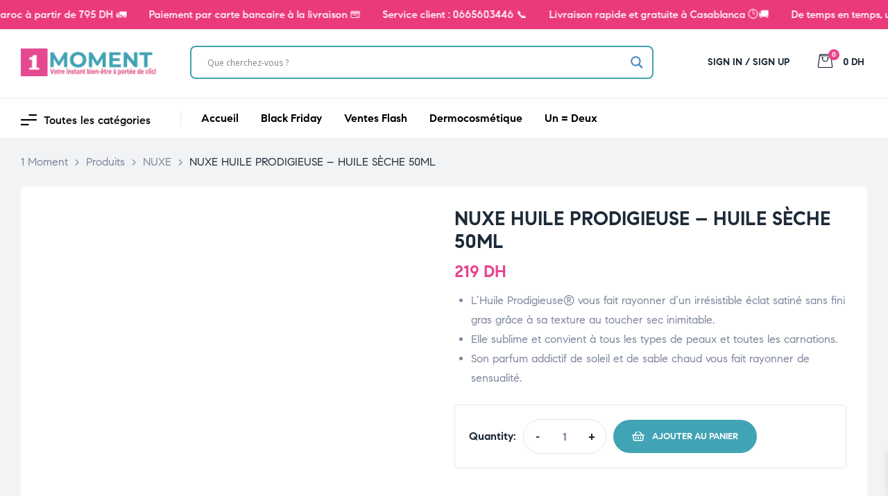

--- FILE ---
content_type: text/html; charset=UTF-8
request_url: https://1moment.ma/produit/nuxe-huile-prodigieuse-huile-seche-50ml/
body_size: 77949
content:
<!doctype html>
<html lang="fr-FR" prefix="og: https://ogp.me/ns#" class="no-js">
<head>
    <meta charset="UTF-8">
    <meta name="viewport" content="width=device-width, initial-scale=1">
    <link rel="profile" href="http://gmpg.org/xfn/11">
		<style>img:is([sizes="auto" i], [sizes^="auto," i]) { contain-intrinsic-size: 3000px 1500px }</style>
	    <!-- Meta Pixel Code -->
    <script>
    !function(f,b,e,v,n,t,s){
      if(f.fbq)return;n=f.fbq=function(){n.callMethod? n.callMethod.apply(n,arguments):n.queue.push(arguments)};
      if(!f._fbq)f._fbq=n;n.push=n;n.loaded=!0;n.version='2.0';n.queue=[];
      t=b.createElement(e);t.async=!0;t.src=v;
      s=b.getElementsByTagName(e)[0];s.parentNode.insertBefore(t,s)
    }(window, document,'script', 'https://connect.facebook.net/en_US/fbevents.js');
    try { fbq('init', '1720790901944094'); fbq('track', 'PageView'); } catch(e){}
    </script>
    <noscript>
      <img height="1" width="1" style="display:none"
        src="https://www.facebook.com/tr?id=1720790901944094&ev=PageView&noscript=1"/>
    </noscript>
    <!-- End Meta Pixel Code -->
    <script>window._wca = window._wca || [];</script>

<!-- Optimisation des moteurs de recherche par Rank Math - https://rankmath.com/ -->
<title>NUXE HUILE PRODIGIEUSE – HUILE SÈCHE 50ML - 1 Moment</title><link rel="preload" data-smush-preload as="image" href="https://1moment.ma/wp-content/smush-webp/2024/02/Design-sans-titre-61-800x800.jpg.webp" imagesrcset="https://1moment.ma/wp-content/smush-webp/2024/02/Design-sans-titre-61-800x800.jpg.webp 800w, https://1moment.ma/wp-content/uploads/2024/02/Design-sans-titre-61-300x300.jpg 300w, https://1moment.ma/wp-content/uploads/2024/02/Design-sans-titre-61-100x100.jpg 100w, https://1moment.ma/wp-content/uploads/2024/02/Design-sans-titre-61-1024x1024.jpg 1024w, https://1moment.ma/wp-content/uploads/2024/02/Design-sans-titre-61-150x150.jpg 150w, https://1moment.ma/wp-content/uploads/2024/02/Design-sans-titre-61-768x768.jpg 768w, https://1moment.ma/wp-content/uploads/2024/02/Design-sans-titre-61-700x700.jpg 700w, https://1moment.ma/wp-content/uploads/2024/02/Design-sans-titre-61-50x50.jpg 50w, https://1moment.ma/wp-content/smush-webp/2024/02/Design-sans-titre-61.jpg.webp 1080w" imagesizes="(max-width: 800px) 100vw, 800px" fetchpriority="high" />
<meta name="description" content="L’Huile Prodigieuse® vous fait rayonner d‘un irrésistible éclat satiné sans fini gras grâce à sa texture au toucher sec inimitable. Elle sublime et convient à tous les types de peaux et toutes les carnations. Son parfum addictif de soleil et de sable chaud vous fait rayonner de sensualité."/>
<meta name="robots" content="follow, index, max-snippet:-1, max-video-preview:-1, max-image-preview:large"/>
<link rel="canonical" href="https://1moment.ma/produit/nuxe-huile-prodigieuse-huile-seche-50ml/" />
<meta property="og:locale" content="fr_FR" />
<meta property="og:type" content="product" />
<meta property="og:title" content="NUXE HUILE PRODIGIEUSE – HUILE SÈCHE 50ML - 1 Moment" />
<meta property="og:description" content="L’Huile Prodigieuse® vous fait rayonner d‘un irrésistible éclat satiné sans fini gras grâce à sa texture au toucher sec inimitable. Elle sublime et convient à tous les types de peaux et toutes les carnations. Son parfum addictif de soleil et de sable chaud vous fait rayonner de sensualité." />
<meta property="og:url" content="https://1moment.ma/produit/nuxe-huile-prodigieuse-huile-seche-50ml/" />
<meta property="og:site_name" content="1 Moment" />
<meta property="og:updated_time" content="2025-06-19T17:31:27+01:00" />
<meta property="og:image" content="https://1moment.ma/wp-content/uploads/2024/02/Design-sans-titre-61.jpg" />
<meta property="og:image:secure_url" content="https://1moment.ma/wp-content/uploads/2024/02/Design-sans-titre-61.jpg" />
<meta property="og:image:width" content="1080" />
<meta property="og:image:height" content="1080" />
<meta property="og:image:alt" content="NUXE HUILE PRODIGIEUSE – HUILE SÈCHE 50ML" />
<meta property="og:image:type" content="image/jpeg" />
<meta property="product:brand" content="NUXE" />
<meta property="product:price:amount" content="219" />
<meta property="product:price:currency" content="MAD" />
<meta property="product:availability" content="instock" />
<meta name="twitter:card" content="summary_large_image" />
<meta name="twitter:title" content="NUXE HUILE PRODIGIEUSE – HUILE SÈCHE 50ML - 1 Moment" />
<meta name="twitter:description" content="L’Huile Prodigieuse® vous fait rayonner d‘un irrésistible éclat satiné sans fini gras grâce à sa texture au toucher sec inimitable. Elle sublime et convient à tous les types de peaux et toutes les carnations. Son parfum addictif de soleil et de sable chaud vous fait rayonner de sensualité." />
<meta name="twitter:image" content="https://1moment.ma/wp-content/uploads/2024/02/Design-sans-titre-61.jpg" />
<meta name="twitter:label1" content="Prix" />
<meta name="twitter:data1" content="219&nbsp;DH" />
<meta name="twitter:label2" content="Disponibilité" />
<meta name="twitter:data2" content="En stock" />
<script type="application/ld+json" class="rank-math-schema">{"@context":"https://schema.org","@graph":[{"@type":["Store","Organization"],"@id":"https://1moment.ma/#organization","name":"1 Moment","url":"https://1moment.ma","sameAs":["https://www.facebook.com/1momentofficiel/","https://www.instagram.com/1moment.officiel/"],"logo":{"@type":"ImageObject","@id":"https://1moment.ma/#logo","url":"https://1moment.ma/wp-content/uploads/2024/03/logo-1moment303030-1.png","contentUrl":"https://1moment.ma/wp-content/uploads/2024/03/logo-1moment303030-1.png","caption":"1 Moment","inLanguage":"fr-FR"},"openingHours":["Monday,Tuesday,Wednesday,Thursday,Friday,Saturday,Sunday 09:00-17:00"],"image":{"@id":"https://1moment.ma/#logo"}},{"@type":"WebSite","@id":"https://1moment.ma/#website","url":"https://1moment.ma","name":"1 Moment","publisher":{"@id":"https://1moment.ma/#organization"},"inLanguage":"fr-FR"},{"@type":"ImageObject","@id":"https://1moment.ma/wp-content/uploads/2024/02/Design-sans-titre-61.jpg","url":"https://1moment.ma/wp-content/uploads/2024/02/Design-sans-titre-61.jpg","width":"1080","height":"1080","inLanguage":"fr-FR"},{"@type":"BreadcrumbList","@id":"https://1moment.ma/produit/nuxe-huile-prodigieuse-huile-seche-50ml/#breadcrumb","itemListElement":[{"@type":"ListItem","position":"1","item":{"@id":"https://1moment.ma","name":"Accueil"}},{"@type":"ListItem","position":"2","item":{"@id":"https://1moment.ma/produit/nuxe-huile-prodigieuse-huile-seche-50ml/","name":"NUXE HUILE PRODIGIEUSE \u2013 HUILE S\u00c8CHE 50ML"}}]},{"@type":"ItemPage","@id":"https://1moment.ma/produit/nuxe-huile-prodigieuse-huile-seche-50ml/#webpage","url":"https://1moment.ma/produit/nuxe-huile-prodigieuse-huile-seche-50ml/","name":"NUXE HUILE PRODIGIEUSE \u2013 HUILE S\u00c8CHE 50ML - 1 Moment","datePublished":"2024-02-28T11:36:45+01:00","dateModified":"2025-06-19T17:31:27+01:00","isPartOf":{"@id":"https://1moment.ma/#website"},"primaryImageOfPage":{"@id":"https://1moment.ma/wp-content/uploads/2024/02/Design-sans-titre-61.jpg"},"inLanguage":"fr-FR","breadcrumb":{"@id":"https://1moment.ma/produit/nuxe-huile-prodigieuse-huile-seche-50ml/#breadcrumb"}},{"@type":"Product","brand":{"@type":"Brand","name":"NUXE"},"name":"NUXE HUILE PRODIGIEUSE \u2013 HUILE S\u00c8CHE 50ML - 1 Moment","description":"L\u2019Huile Prodigieuse\u00ae vous fait rayonner d\u2018un irr\u00e9sistible \u00e9clat satin\u00e9 sans fini gras gr\u00e2ce \u00e0 sa texture au toucher sec inimitable. Elle sublime et convient \u00e0 tous les types de peaux et toutes les carnations. Son parfum addictif de soleil et de sable chaud vous fait rayonner de sensualit\u00e9.","sku":"3264680009761","category":"PARAPHARMACIE &gt; CHEVEUX","mainEntityOfPage":{"@id":"https://1moment.ma/produit/nuxe-huile-prodigieuse-huile-seche-50ml/#webpage"},"image":[{"@type":"ImageObject","url":"https://1moment.ma/wp-content/uploads/2024/02/Design-sans-titre-61.jpg","height":"1080","width":"1080"}],"offers":{"@type":"Offer","price":"219","priceCurrency":"MAD","priceValidUntil":"2027-12-31","availability":"http://schema.org/InStock","itemCondition":"NewCondition","url":"https://1moment.ma/produit/nuxe-huile-prodigieuse-huile-seche-50ml/","seller":{"@type":"Organization","@id":"https://1moment.ma/","name":"1 Moment","url":"https://1moment.ma","logo":"https://1moment.ma/wp-content/uploads/2024/03/logo-1moment303030-1.png"}},"additionalProperty":[{"@type":"PropertyValue","name":"pa_marque","value":"NUXE"}],"@id":"https://1moment.ma/produit/nuxe-huile-prodigieuse-huile-seche-50ml/#richSnippet"}]}</script>
<!-- /Extension Rank Math WordPress SEO -->

<link rel='dns-prefetch' href='//stats.wp.com' />
<link rel="alternate" type="application/rss+xml" title="1 Moment &raquo; Flux" href="https://1moment.ma/feed/" />
<link rel="alternate" type="application/rss+xml" title="1 Moment &raquo; Flux des commentaires" href="https://1moment.ma/comments/feed/" />
<link rel="alternate" type="application/rss+xml" title="1 Moment &raquo; NUXE HUILE PRODIGIEUSE – HUILE SÈCHE 50ML Flux des commentaires" href="https://1moment.ma/produit/nuxe-huile-prodigieuse-huile-seche-50ml/feed/" />
<script>
/* <![CDATA[ */
window._wpemojiSettings = {"baseUrl":"https:\/\/s.w.org\/images\/core\/emoji\/16.0.1\/72x72\/","ext":".png","svgUrl":"https:\/\/s.w.org\/images\/core\/emoji\/16.0.1\/svg\/","svgExt":".svg","source":{"concatemoji":"https:\/\/1moment.ma\/wp-includes\/js\/wp-emoji-release.min.js?ver=6.8.3"}};
/*! This file is auto-generated */
!function(s,n){var o,i,e;function c(e){try{var t={supportTests:e,timestamp:(new Date).valueOf()};sessionStorage.setItem(o,JSON.stringify(t))}catch(e){}}function p(e,t,n){e.clearRect(0,0,e.canvas.width,e.canvas.height),e.fillText(t,0,0);var t=new Uint32Array(e.getImageData(0,0,e.canvas.width,e.canvas.height).data),a=(e.clearRect(0,0,e.canvas.width,e.canvas.height),e.fillText(n,0,0),new Uint32Array(e.getImageData(0,0,e.canvas.width,e.canvas.height).data));return t.every(function(e,t){return e===a[t]})}function u(e,t){e.clearRect(0,0,e.canvas.width,e.canvas.height),e.fillText(t,0,0);for(var n=e.getImageData(16,16,1,1),a=0;a<n.data.length;a++)if(0!==n.data[a])return!1;return!0}function f(e,t,n,a){switch(t){case"flag":return n(e,"\ud83c\udff3\ufe0f\u200d\u26a7\ufe0f","\ud83c\udff3\ufe0f\u200b\u26a7\ufe0f")?!1:!n(e,"\ud83c\udde8\ud83c\uddf6","\ud83c\udde8\u200b\ud83c\uddf6")&&!n(e,"\ud83c\udff4\udb40\udc67\udb40\udc62\udb40\udc65\udb40\udc6e\udb40\udc67\udb40\udc7f","\ud83c\udff4\u200b\udb40\udc67\u200b\udb40\udc62\u200b\udb40\udc65\u200b\udb40\udc6e\u200b\udb40\udc67\u200b\udb40\udc7f");case"emoji":return!a(e,"\ud83e\udedf")}return!1}function g(e,t,n,a){var r="undefined"!=typeof WorkerGlobalScope&&self instanceof WorkerGlobalScope?new OffscreenCanvas(300,150):s.createElement("canvas"),o=r.getContext("2d",{willReadFrequently:!0}),i=(o.textBaseline="top",o.font="600 32px Arial",{});return e.forEach(function(e){i[e]=t(o,e,n,a)}),i}function t(e){var t=s.createElement("script");t.src=e,t.defer=!0,s.head.appendChild(t)}"undefined"!=typeof Promise&&(o="wpEmojiSettingsSupports",i=["flag","emoji"],n.supports={everything:!0,everythingExceptFlag:!0},e=new Promise(function(e){s.addEventListener("DOMContentLoaded",e,{once:!0})}),new Promise(function(t){var n=function(){try{var e=JSON.parse(sessionStorage.getItem(o));if("object"==typeof e&&"number"==typeof e.timestamp&&(new Date).valueOf()<e.timestamp+604800&&"object"==typeof e.supportTests)return e.supportTests}catch(e){}return null}();if(!n){if("undefined"!=typeof Worker&&"undefined"!=typeof OffscreenCanvas&&"undefined"!=typeof URL&&URL.createObjectURL&&"undefined"!=typeof Blob)try{var e="postMessage("+g.toString()+"("+[JSON.stringify(i),f.toString(),p.toString(),u.toString()].join(",")+"));",a=new Blob([e],{type:"text/javascript"}),r=new Worker(URL.createObjectURL(a),{name:"wpTestEmojiSupports"});return void(r.onmessage=function(e){c(n=e.data),r.terminate(),t(n)})}catch(e){}c(n=g(i,f,p,u))}t(n)}).then(function(e){for(var t in e)n.supports[t]=e[t],n.supports.everything=n.supports.everything&&n.supports[t],"flag"!==t&&(n.supports.everythingExceptFlag=n.supports.everythingExceptFlag&&n.supports[t]);n.supports.everythingExceptFlag=n.supports.everythingExceptFlag&&!n.supports.flag,n.DOMReady=!1,n.readyCallback=function(){n.DOMReady=!0}}).then(function(){return e}).then(function(){var e;n.supports.everything||(n.readyCallback(),(e=n.source||{}).concatemoji?t(e.concatemoji):e.wpemoji&&e.twemoji&&(t(e.twemoji),t(e.wpemoji)))}))}((window,document),window._wpemojiSettings);
/* ]]> */
</script>
<style id='wp-emoji-styles-inline-css'>

	img.wp-smiley, img.emoji {
		display: inline !important;
		border: none !important;
		box-shadow: none !important;
		height: 1em !important;
		width: 1em !important;
		margin: 0 0.07em !important;
		vertical-align: -0.1em !important;
		background: none !important;
		padding: 0 !important;
	}
</style>
<link rel='stylesheet' id='wp-block-library-css' href='https://1moment.ma/wp-includes/css/dist/block-library/style.min.css?ver=6.8.3' media='all' />
<style id='classic-theme-styles-inline-css'>
/*! This file is auto-generated */
.wp-block-button__link{color:#fff;background-color:#32373c;border-radius:9999px;box-shadow:none;text-decoration:none;padding:calc(.667em + 2px) calc(1.333em + 2px);font-size:1.125em}.wp-block-file__button{background:#32373c;color:#fff;text-decoration:none}
</style>
<link rel='stylesheet' id='mediaelement-css' href='https://1moment.ma/wp-includes/js/mediaelement/mediaelementplayer-legacy.min.css?ver=4.2.17' media='all' />
<link rel='stylesheet' id='wp-mediaelement-css' href='https://1moment.ma/wp-includes/js/mediaelement/wp-mediaelement.min.css?ver=6.8.3' media='all' />
<style id='jetpack-sharing-buttons-style-inline-css'>
.jetpack-sharing-buttons__services-list{display:flex;flex-direction:row;flex-wrap:wrap;gap:0;list-style-type:none;margin:5px;padding:0}.jetpack-sharing-buttons__services-list.has-small-icon-size{font-size:12px}.jetpack-sharing-buttons__services-list.has-normal-icon-size{font-size:16px}.jetpack-sharing-buttons__services-list.has-large-icon-size{font-size:24px}.jetpack-sharing-buttons__services-list.has-huge-icon-size{font-size:36px}@media print{.jetpack-sharing-buttons__services-list{display:none!important}}.editor-styles-wrapper .wp-block-jetpack-sharing-buttons{gap:0;padding-inline-start:0}ul.jetpack-sharing-buttons__services-list.has-background{padding:1.25em 2.375em}
</style>
<link rel='stylesheet' id='nta-css-popup-css' href='https://1moment.ma/wp-content/plugins/wp-whatsapp/assets/dist/css/style.css?ver=6.8.3' media='all' />
<style id='global-styles-inline-css'>
:root{--wp--preset--aspect-ratio--square: 1;--wp--preset--aspect-ratio--4-3: 4/3;--wp--preset--aspect-ratio--3-4: 3/4;--wp--preset--aspect-ratio--3-2: 3/2;--wp--preset--aspect-ratio--2-3: 2/3;--wp--preset--aspect-ratio--16-9: 16/9;--wp--preset--aspect-ratio--9-16: 9/16;--wp--preset--color--black: #000000;--wp--preset--color--cyan-bluish-gray: #abb8c3;--wp--preset--color--white: #ffffff;--wp--preset--color--pale-pink: #f78da7;--wp--preset--color--vivid-red: #cf2e2e;--wp--preset--color--luminous-vivid-orange: #ff6900;--wp--preset--color--luminous-vivid-amber: #fcb900;--wp--preset--color--light-green-cyan: #7bdcb5;--wp--preset--color--vivid-green-cyan: #00d084;--wp--preset--color--pale-cyan-blue: #8ed1fc;--wp--preset--color--vivid-cyan-blue: #0693e3;--wp--preset--color--vivid-purple: #9b51e0;--wp--preset--gradient--vivid-cyan-blue-to-vivid-purple: linear-gradient(135deg,rgba(6,147,227,1) 0%,rgb(155,81,224) 100%);--wp--preset--gradient--light-green-cyan-to-vivid-green-cyan: linear-gradient(135deg,rgb(122,220,180) 0%,rgb(0,208,130) 100%);--wp--preset--gradient--luminous-vivid-amber-to-luminous-vivid-orange: linear-gradient(135deg,rgba(252,185,0,1) 0%,rgba(255,105,0,1) 100%);--wp--preset--gradient--luminous-vivid-orange-to-vivid-red: linear-gradient(135deg,rgba(255,105,0,1) 0%,rgb(207,46,46) 100%);--wp--preset--gradient--very-light-gray-to-cyan-bluish-gray: linear-gradient(135deg,rgb(238,238,238) 0%,rgb(169,184,195) 100%);--wp--preset--gradient--cool-to-warm-spectrum: linear-gradient(135deg,rgb(74,234,220) 0%,rgb(151,120,209) 20%,rgb(207,42,186) 40%,rgb(238,44,130) 60%,rgb(251,105,98) 80%,rgb(254,248,76) 100%);--wp--preset--gradient--blush-light-purple: linear-gradient(135deg,rgb(255,206,236) 0%,rgb(152,150,240) 100%);--wp--preset--gradient--blush-bordeaux: linear-gradient(135deg,rgb(254,205,165) 0%,rgb(254,45,45) 50%,rgb(107,0,62) 100%);--wp--preset--gradient--luminous-dusk: linear-gradient(135deg,rgb(255,203,112) 0%,rgb(199,81,192) 50%,rgb(65,88,208) 100%);--wp--preset--gradient--pale-ocean: linear-gradient(135deg,rgb(255,245,203) 0%,rgb(182,227,212) 50%,rgb(51,167,181) 100%);--wp--preset--gradient--electric-grass: linear-gradient(135deg,rgb(202,248,128) 0%,rgb(113,206,126) 100%);--wp--preset--gradient--midnight: linear-gradient(135deg,rgb(2,3,129) 0%,rgb(40,116,252) 100%);--wp--preset--font-size--small: 13px;--wp--preset--font-size--medium: 20px;--wp--preset--font-size--large: 36px;--wp--preset--font-size--x-large: 42px;--wp--preset--spacing--20: 0.44rem;--wp--preset--spacing--30: 0.67rem;--wp--preset--spacing--40: 1rem;--wp--preset--spacing--50: 1.5rem;--wp--preset--spacing--60: 2.25rem;--wp--preset--spacing--70: 3.38rem;--wp--preset--spacing--80: 5.06rem;--wp--preset--shadow--natural: 6px 6px 9px rgba(0, 0, 0, 0.2);--wp--preset--shadow--deep: 12px 12px 50px rgba(0, 0, 0, 0.4);--wp--preset--shadow--sharp: 6px 6px 0px rgba(0, 0, 0, 0.2);--wp--preset--shadow--outlined: 6px 6px 0px -3px rgba(255, 255, 255, 1), 6px 6px rgba(0, 0, 0, 1);--wp--preset--shadow--crisp: 6px 6px 0px rgba(0, 0, 0, 1);}:where(.is-layout-flex){gap: 0.5em;}:where(.is-layout-grid){gap: 0.5em;}body .is-layout-flex{display: flex;}.is-layout-flex{flex-wrap: wrap;align-items: center;}.is-layout-flex > :is(*, div){margin: 0;}body .is-layout-grid{display: grid;}.is-layout-grid > :is(*, div){margin: 0;}:where(.wp-block-columns.is-layout-flex){gap: 2em;}:where(.wp-block-columns.is-layout-grid){gap: 2em;}:where(.wp-block-post-template.is-layout-flex){gap: 1.25em;}:where(.wp-block-post-template.is-layout-grid){gap: 1.25em;}.has-black-color{color: var(--wp--preset--color--black) !important;}.has-cyan-bluish-gray-color{color: var(--wp--preset--color--cyan-bluish-gray) !important;}.has-white-color{color: var(--wp--preset--color--white) !important;}.has-pale-pink-color{color: var(--wp--preset--color--pale-pink) !important;}.has-vivid-red-color{color: var(--wp--preset--color--vivid-red) !important;}.has-luminous-vivid-orange-color{color: var(--wp--preset--color--luminous-vivid-orange) !important;}.has-luminous-vivid-amber-color{color: var(--wp--preset--color--luminous-vivid-amber) !important;}.has-light-green-cyan-color{color: var(--wp--preset--color--light-green-cyan) !important;}.has-vivid-green-cyan-color{color: var(--wp--preset--color--vivid-green-cyan) !important;}.has-pale-cyan-blue-color{color: var(--wp--preset--color--pale-cyan-blue) !important;}.has-vivid-cyan-blue-color{color: var(--wp--preset--color--vivid-cyan-blue) !important;}.has-vivid-purple-color{color: var(--wp--preset--color--vivid-purple) !important;}.has-black-background-color{background-color: var(--wp--preset--color--black) !important;}.has-cyan-bluish-gray-background-color{background-color: var(--wp--preset--color--cyan-bluish-gray) !important;}.has-white-background-color{background-color: var(--wp--preset--color--white) !important;}.has-pale-pink-background-color{background-color: var(--wp--preset--color--pale-pink) !important;}.has-vivid-red-background-color{background-color: var(--wp--preset--color--vivid-red) !important;}.has-luminous-vivid-orange-background-color{background-color: var(--wp--preset--color--luminous-vivid-orange) !important;}.has-luminous-vivid-amber-background-color{background-color: var(--wp--preset--color--luminous-vivid-amber) !important;}.has-light-green-cyan-background-color{background-color: var(--wp--preset--color--light-green-cyan) !important;}.has-vivid-green-cyan-background-color{background-color: var(--wp--preset--color--vivid-green-cyan) !important;}.has-pale-cyan-blue-background-color{background-color: var(--wp--preset--color--pale-cyan-blue) !important;}.has-vivid-cyan-blue-background-color{background-color: var(--wp--preset--color--vivid-cyan-blue) !important;}.has-vivid-purple-background-color{background-color: var(--wp--preset--color--vivid-purple) !important;}.has-black-border-color{border-color: var(--wp--preset--color--black) !important;}.has-cyan-bluish-gray-border-color{border-color: var(--wp--preset--color--cyan-bluish-gray) !important;}.has-white-border-color{border-color: var(--wp--preset--color--white) !important;}.has-pale-pink-border-color{border-color: var(--wp--preset--color--pale-pink) !important;}.has-vivid-red-border-color{border-color: var(--wp--preset--color--vivid-red) !important;}.has-luminous-vivid-orange-border-color{border-color: var(--wp--preset--color--luminous-vivid-orange) !important;}.has-luminous-vivid-amber-border-color{border-color: var(--wp--preset--color--luminous-vivid-amber) !important;}.has-light-green-cyan-border-color{border-color: var(--wp--preset--color--light-green-cyan) !important;}.has-vivid-green-cyan-border-color{border-color: var(--wp--preset--color--vivid-green-cyan) !important;}.has-pale-cyan-blue-border-color{border-color: var(--wp--preset--color--pale-cyan-blue) !important;}.has-vivid-cyan-blue-border-color{border-color: var(--wp--preset--color--vivid-cyan-blue) !important;}.has-vivid-purple-border-color{border-color: var(--wp--preset--color--vivid-purple) !important;}.has-vivid-cyan-blue-to-vivid-purple-gradient-background{background: var(--wp--preset--gradient--vivid-cyan-blue-to-vivid-purple) !important;}.has-light-green-cyan-to-vivid-green-cyan-gradient-background{background: var(--wp--preset--gradient--light-green-cyan-to-vivid-green-cyan) !important;}.has-luminous-vivid-amber-to-luminous-vivid-orange-gradient-background{background: var(--wp--preset--gradient--luminous-vivid-amber-to-luminous-vivid-orange) !important;}.has-luminous-vivid-orange-to-vivid-red-gradient-background{background: var(--wp--preset--gradient--luminous-vivid-orange-to-vivid-red) !important;}.has-very-light-gray-to-cyan-bluish-gray-gradient-background{background: var(--wp--preset--gradient--very-light-gray-to-cyan-bluish-gray) !important;}.has-cool-to-warm-spectrum-gradient-background{background: var(--wp--preset--gradient--cool-to-warm-spectrum) !important;}.has-blush-light-purple-gradient-background{background: var(--wp--preset--gradient--blush-light-purple) !important;}.has-blush-bordeaux-gradient-background{background: var(--wp--preset--gradient--blush-bordeaux) !important;}.has-luminous-dusk-gradient-background{background: var(--wp--preset--gradient--luminous-dusk) !important;}.has-pale-ocean-gradient-background{background: var(--wp--preset--gradient--pale-ocean) !important;}.has-electric-grass-gradient-background{background: var(--wp--preset--gradient--electric-grass) !important;}.has-midnight-gradient-background{background: var(--wp--preset--gradient--midnight) !important;}.has-small-font-size{font-size: var(--wp--preset--font-size--small) !important;}.has-medium-font-size{font-size: var(--wp--preset--font-size--medium) !important;}.has-large-font-size{font-size: var(--wp--preset--font-size--large) !important;}.has-x-large-font-size{font-size: var(--wp--preset--font-size--x-large) !important;}
:where(.wp-block-post-template.is-layout-flex){gap: 1.25em;}:where(.wp-block-post-template.is-layout-grid){gap: 1.25em;}
:where(.wp-block-columns.is-layout-flex){gap: 2em;}:where(.wp-block-columns.is-layout-grid){gap: 2em;}
:root :where(.wp-block-pullquote){font-size: 1.5em;line-height: 1.6;}
</style>
<link rel='stylesheet' id='photoswipe-css' href='https://1moment.ma/wp-content/plugins/woocommerce/assets/css/photoswipe/photoswipe.min.css?ver=10.4.3' media='all' />
<link rel='stylesheet' id='photoswipe-default-skin-css' href='https://1moment.ma/wp-content/plugins/woocommerce/assets/css/photoswipe/default-skin/default-skin.min.css?ver=10.4.3' media='all' />
<style id='woocommerce-inline-inline-css'>
.woocommerce form .form-row .required { visibility: visible; }
</style>
<link rel='stylesheet' id='brands-styles-css' href='https://1moment.ma/wp-content/plugins/woocommerce/assets/css/brands.css?ver=10.4.3' media='all' />
<link rel='stylesheet' id='xoo-wsc-fonts-css' href='https://1moment.ma/wp-content/plugins/side-cart-woocommerce/assets/css/xoo-wsc-fonts.css?ver=2.7.2' media='all' />
<link rel='stylesheet' id='xoo-wsc-style-css' href='https://1moment.ma/wp-content/plugins/side-cart-woocommerce/assets/css/xoo-wsc-style.css?ver=2.7.2' media='all' />
<style id='xoo-wsc-style-inline-css'>
a.xoo-wsc-ft-btn:nth-child(3){
		grid-column: 1/-1;
	}



.xoo-wsc-ft-buttons-cont a.xoo-wsc-ft-btn, .xoo-wsc-container .xoo-wsc-btn {
	background-color: #42a4b5;
	color: #ffffff;
	border: 2px solid #ffffff;
	padding: 10px 20px;
}

.xoo-wsc-ft-buttons-cont a.xoo-wsc-ft-btn:hover, .xoo-wsc-container .xoo-wsc-btn:hover {
	background-color: #ffffff;
	color: #000000;
	border: 2px solid #42A4B5;
}

 

.xoo-wsc-footer{
	background-color: #ffffff;
	color: #000000;
	padding: 10px 20px;
	box-shadow: 0 -1px 10px #0000001a;
}

.xoo-wsc-footer, .xoo-wsc-footer a, .xoo-wsc-footer .amount{
	font-size: 14px;
}

.xoo-wsc-btn .amount{
	color: #ffffff}

.xoo-wsc-btn:hover .amount{
	color: #000000;
}

.xoo-wsc-ft-buttons-cont{
	grid-template-columns: 2fr 2fr;
}

.xoo-wsc-basket{
	bottom: 12px;
	right: 1px;
	background-color: #ffffff;
	color: #000000;
	box-shadow: 0px 0px 15px 2px #0000001a;
	border-radius: 50%;
	display: none;
	width: 60px;
	height: 60px;
}


@media only screen and (max-width: 600px) {
	.xoo-wsc-basket, .xoo-wsc-basket[style*='block']  {
		display: none!important;
	}
}


.xoo-wsc-bki{
	font-size: 30px}

.xoo-wsc-items-count{
	top: -9px;
	left: -8px;
}

.xoo-wsc-items-count, .xoo-wsch-items-count{
	background-color: #000000;
	color: #ffffff;
}

.xoo-wsc-container, .xoo-wsc-slider{
	max-width: 365px;
	right: -365px;
	top: 0;bottom: 0;
	bottom: 0;
	font-family: }


.xoo-wsc-cart-active .xoo-wsc-container, .xoo-wsc-slider-active .xoo-wsc-slider{
	right: 0;
}


.xoo-wsc-cart-active .xoo-wsc-basket{
	right: 365px;
}

.xoo-wsc-slider{
	right: -365px;
}

span.xoo-wsch-close {
    font-size: 16px;
}

	.xoo-wsch-top{
		justify-content: center;
	}
	span.xoo-wsch-close {
	    right: 10px;
	}

.xoo-wsch-text{
	font-size: 20px;
}

.xoo-wsc-header{
	color: #000000;
	background-color: #ffffff;
	border-bottom: 2px solid #eee;
	padding: 15px 15px;
}


.xoo-wsc-body{
	background-color: #f8f9fa;
}

.xoo-wsc-products:not(.xoo-wsc-pattern-card), .xoo-wsc-products:not(.xoo-wsc-pattern-card) span.amount, .xoo-wsc-products:not(.xoo-wsc-pattern-card) a{
	font-size: 16px;
	color: #000000;
}

.xoo-wsc-products:not(.xoo-wsc-pattern-card) .xoo-wsc-product{
	padding: 10px 15px;
	margin: 10px 15px;
	border-radius: 5px;
	box-shadow: 0 2px 2px #00000005;
	background-color: #ffffff;
}

.xoo-wsc-sm-info{
	flex-grow: 1;
    align-self: stretch;
}
.xoo-wsc-sm-left {
    justify-content: space-evenly;
}


/** Shortcode **/
.xoo-wsc-sc-count{
	background-color: #000000;
	color: #ffffff;
}

.xoo-wsc-sc-bki{
	font-size: 28px;
	color: #000000;
}
.xoo-wsc-sc-cont{
	color: #000000;
}

.added_to_cart{
	display: none!important;
}

.xoo-wsc-product dl.variation {
	display: block;
}


.xoo-wsc-product-cont{
	padding: 10px 10px;
}

.xoo-wsc-products:not(.xoo-wsc-pattern-card) .xoo-wsc-img-col{
	width: 28%;
}

.xoo-wsc-pattern-card .xoo-wsc-img-col img{
	max-width: 100%;
	height: auto;
}

.xoo-wsc-products:not(.xoo-wsc-pattern-card) .xoo-wsc-sum-col{
	width: 72%;
}

.xoo-wsc-pattern-card .xoo-wsc-product-cont{
	width: 50% 
}

@media only screen and (max-width: 600px) {
	.xoo-wsc-pattern-card .xoo-wsc-product-cont  {
		width: 50%;
	}
}


.xoo-wsc-pattern-card .xoo-wsc-product{
	border: 0;
	box-shadow: 0px 10px 15px -12px #0000001a;
}


.xoo-wsc-sm-front{
	background-color: #eee;
}
.xoo-wsc-pattern-card, .xoo-wsc-sm-front{
	border-bottom-left-radius: 5px;
	border-bottom-right-radius: 5px;
}
.xoo-wsc-pattern-card, .xoo-wsc-img-col img, .xoo-wsc-img-col, .xoo-wsc-sm-back-cont{
	border-top-left-radius: 5px;
	border-top-right-radius: 5px;
}
.xoo-wsc-sm-back{
	background-color: #fff;
}
.xoo-wsc-pattern-card, .xoo-wsc-pattern-card a, .xoo-wsc-pattern-card .amount{
	font-size: 16px;
}

.xoo-wsc-sm-front, .xoo-wsc-sm-front a, .xoo-wsc-sm-front .amount{
	color: #000;
}

.xoo-wsc-sm-back, .xoo-wsc-sm-back a, .xoo-wsc-sm-back .amount{
	color: #000;
}


.magictime {
    animation-duration: 0.5s;
}



span.xoo-wsch-items-count{
	height: 20px;
	line-height: 20px;
	width: 20px;
}

span.xoo-wsch-icon{
	font-size: 30px
}

.xoo-wsc-smr-del{
	font-size: 16px
}
</style>
<link rel='stylesheet' id='parent-style-css' href='https://1moment.ma/wp-content/themes/medilazar/style.css?ver=6.8.3' media='all' />
<link rel='stylesheet' id='wpdreams-asl-basic-css' href='https://1moment.ma/wp-content/plugins/ajax-search-lite/css/style.basic.css?ver=4.13.1' media='all' />
<link rel='stylesheet' id='wpdreams-asl-instance-css' href='https://1moment.ma/wp-content/plugins/ajax-search-lite/css/style-curvy-blue.css?ver=4.13.1' media='all' />
<link rel='stylesheet' id='medilazar-opal-icon-css' href='https://1moment.ma/wp-content/themes/medilazar/assets/css/opal-icons.css?ver=6.8.3' media='all' />
<link rel='stylesheet' id='medilazar-carousel-css' href='https://1moment.ma/wp-content/themes/medilazar/assets/css/carousel.css?ver=6.8.3' media='all' />
<link rel='stylesheet' id='opal-boostrap-css' href='https://1moment.ma/wp-content/themes/medilazar/assets/css/opal-boostrap.css?ver=6.8.3' media='all' />
<link rel='stylesheet' id='medilazar-woocommerce-css' href='https://1moment.ma/wp-content/themes/medilazar/assets/css/woocommerce.css?ver=6.8.3' media='all' />
<link rel='stylesheet' id='medilazar-customfont-css' href='https://1moment.ma/wp-content/themes/medilazar/assets/css/customfont.css?ver=6.8.3' media='all' />
<link rel='stylesheet' id='medilazar-style-css' href='https://1moment.ma/wp-content/themes/medilazar/style.css?ver=6.8.3' media='all' />
<style id='medilazar-style-inline-css'>
body, input, button, select, textarea{color:#7d879c}html { font-size:16px;}.c-heading{color:#1d2a38;}.c-primary{color:#41a4b5;}.bg-primary{background-color:#41a4b5;}.b-primary{border-color:#41a4b5;}.button-primary:hover{background-color:#33818e;border-color:#33818e;}.c-secondary {color:#e64690;}.bg-secondary {background-color:#e64690;}.b-secondary{border-color:#e64690;}.button-secondary:hover{background-color:#dc1e77;}blockquote cite,.breadcrumb,.breadcrumb a,input[type="text"]::placeholder,input[type="email"]::placeholder,input[type="url"]::placeholder,input[type="password"]::placeholder,input[type="search"]::placeholder,input[type="number"]::placeholder,input[type="tel"]::placeholder,input[type="range"]::placeholder,input[type="date"]::placeholder,input[type="month"]::placeholder,input[type="week"]::placeholder,input[type="time"]::placeholder,input[type="datetime"]::placeholder,input[type="datetime-local"]::placeholder,input[type="color"]::placeholder,input[type="text"],input[type="email"],input[type="url"],input[type="password"],input[type="search"],input[type="number"],input[type="tel"],input[type="range"],input[type="date"],input[type="month"],input[type="week"],input[type="time"],input[type="datetime"],input[type="datetime-local"],input[type="color"],textarea::placeholder,textarea,.mainmenu-container li a span,.tags-links a,.site-footer a,.c-body,.site-header-account .account-links-menu li a,.site-header-account .account-dashboard li a,.comment-form a,.tagcloud a,.cart-collaterals .cart_totals th,#payment .payment_methods li.woocommerce-notice,#payment .payment_methods li.woocommerce-notice--info,#payment .payment_methods li.woocommerce-info,table.woocommerce-checkout-review-order-table th,.opal-style-1.search-form-wapper .search-submit span,.opal-style-1.search-form-wapper .search-submit span:before,.elementor-nav-menu--dropdown a,.elementor-search-form--skin-minimal .elementor-search-form__icon,.elementor-search-form--skin-full_screen .elementor-search-form input.elementor-search-form__input[type="search"],.woocommerce-shipping-fields .select2-container--default .select2-selection--single .select2-selection__rendered,.woocommerce-billing-fields .select2-container--default .select2-selection--single .select2-selection__rendered,.opal-currency_switcher .list-currency button[type="submit"],li.product .posted_in a,.select-items div,.single-product div.type-product .summary .price del,.single-product div.type-product .product_meta .tagged_as a,.single-product div.type-product .product_meta .posted_in a,.single-product div.type-product .product_meta .sku,.single-product div.type-product .pbr-social-share a:not(:hover) {color:#7d879c; }.button-outline,.woo-variation-swatches .variable-items-wrapper .button-variable-item:not(.radio-variable-item),.btn-link,.elementor-element .elementor-button-link .elementor-button,.button-link,.elementor-wpcf7-button-link input[type="button"][type="submit"],.elementor-wpcf7-button-link input[type="submit"],.elementor-wpcf7-button-link button[type="submit"],.mailchimp-button-link button,.mailchimp-button-link button[type="submit"],.mailchimp-button-link input[type="submit"],.widget-area strong,h1,.site-title,h2,h3,.page-header .page-title,h4,h5,h6,.h1,.h2,.h3,.h4,.h5,.h6,.tags-links .tags-title,blockquote,.breadcrumb li.current,.breadcrumb li .current-item,.breadcrumb > span.current,.breadcrumb > span .current-item,.form-group .form-row label,label,th,a,.main-navigation .top-menu > li > a,.menu-toggle,.vertical-navigation ul.menu > li > a,.page-numbers.next:not(ul),.page-numbers.prev:not(ul),.header-search .search-button,.entry-meta .author a:not(:hover),.pbr-social-share a,.entry-content blockquote cite a,.entry-content dt,.entry-content th,.site-header-account > a i,.site-header-account > a .text-account,.site-header-account > a .submenu-indicator,.comment-content strong,.comment-author,.comment-author a,.comment-metadata a.comment-edit-link,.comment-reply-link,.comment-content table th,.comment-content dt,.widget_search button[type="submit"],.widget_meta a,.widget_pages a,.widget_archive a,.widget_categories a,.widget_nav_menu a,.c-heading,fieldset legend,.post-navigation .nav-link a,.author-wrapper .author-name,.search .site-content .page-title,#secondary .widget_product_categories .current-cat > a,#secondary .widget_product_categories .current-cat > .count,.widget_recent_entries li.item-recent-post a,table.shop_table_responsive tbody th,.filter-close,table.cart:not(.wishlist_table) th,.cart-collaterals .cart_totals .order-total .woocommerce-Price-amount,.cart-collaterals .cart_totals .amount,.woocommerce-checkout .woocommerce-form-coupon-toggle .woocommerce-info,#payment .payment_methods > .wc_payment_method > label,table.woocommerce-checkout-review-order-table .order-total .woocommerce-Price-amount,table.woocommerce-checkout-review-order-table .product-name,.woocommerce-billing-fields label,.woocommerce-billing-fields > h3,.page-header .woocommerce-billing-fields > .page-title,.woocommerce-additional-fields label,.cart th,.shop_table th,.woocommerce-account .woocommerce-MyAccount-content strong,.woocommerce-account .woocommerce-MyAccount-content .woocommerce-Price-amount,.osf-sorting .gridlist-toggle a.active,.osf-sorting .gridlist-toggle a:hover,#reviews .commentlist li .woocommerce-review__author,.woocommerce-Tabs-panel table.shop_attributes th,#osf-accordion-container table.shop_attributes th,.single-product div.type-product .quantity_label,.single-product div.type-product form.cart .quantity,.single-product div.type-product table.variations label,.woocommerce-tabs ul.tabs li a,.woocommerce-tabs#osf-accordion-container [data-accordion] [data-control],.woocommerce-widget-layered-nav .osf-label-type,.woo-variation-swatches-stylesheet-disabled .variable-items-wrapper .variable-item:not(.radio-variable-item).button-variable-item:not(.disabled) .variable-item-span,.elementor-element .elementor-widget-wp-widget-recent-posts .title-post a,.elementor-featured-box-wrapper .elementor-featured-box-icon i,.elementor-featured-box-wrapper .elementor-featured-box-title,.elementor-widget-opal-image-hotspots .elementor-accordion .elementor-tab-title,.elementor-nav-menu--main .elementor-nav-menu a,.elementor-price-table__currency,.elementor-price-table__integer-part,.elementor-price-table__feature-inner span.item-active,.elementor-price-table__period,.countdown-times b,.elementor-progress-percentage,.elementor-widget-progress .elementor-title,.elementor-teams-wrapper .elementor-team-name,.elementor-widget-opal-testimonials .elementor-testimonial-title,.elementor-widget-opal-testimonials .elementor-testimonial-name,.header-button i,.header-button .title,.header-button .count-text,.header-button .amount,.header-button .text-wishlist,.wishlist_table .product-price,.stock .label,li.product h2 a,li.product h3 a,li.product .page-header .page-title a,.page-header li.product .page-title a,li.product .woocommerce-loop-product__title a,.shop-action .yith-wcqv-button,.shop-action .yith-wcwl-add-to-wishlist > div > a,.shop-action .compare,.single-product div.type-product .product_meta,.single-product div.type-product .pbr-social-share .social-share-header,.widget_price_filter .price_slider_amount {color:#1d2a38; }.button-custom:hover i,.breadcrumb a:hover,.breadcrumb a:hover span,.list-check li:before,.main-navigation .top-menu > li:hover > a,.main-navigation .top-menu > li:active > a,.main-navigation .top-menu > li:focus > a,.mainmenu-container li.current-menu-item > a,.mainmenu-container li.current-menu-parent > a,.mainmenu-container .menu-item > a:hover,.page-numbers:not(ul),.page-numbers.next:not(ul):hover,.page-numbers.prev:not(ul):hover,.site-header .header-group .search-submit:hover,.site-header .header-group .search-submit:focus,.entry-header .entry-title a:hover,.entry-meta a,.entry-meta .entry-date,.entry-meta .meta-inner i,.pbr-social-share a:hover,.post-navigation > div:hover .nav-title,.post-navigation > div:hover a,.post-navigation > div:hover b,.site-header-account > a:hover i,.site-header-account > a:hover .text-account,.site-header-account > a:hover .submenu-indicator,.comment-author a:hover,.comment-metadata a:hover,.title-with-icon:before,.widget_recent_entries li a:hover,.widget_recent_entries li a:active,.widget_recent_entries .post-date,.button-outline-primary,.cat-links a,.elementor-wpcf7-button-outline_primary input[type="button"],.elementor-wpcf7-button-outline_primary input[type="submit"],.elementor-wpcf7-button-outline_primary button[type="submit"],.mailchimp-button-outline_primary button,.mailchimp-button-outline_primary button[type="submit"],.mailchimp-button-outline_primary input[type="submit"],.elementor-element .elementor-button-outline_primary .elementor-button,.c-primary,.mainmenu-container ul ul .menu-item > a:hover,.mainmenu-container ul ul .menu-item > a:active,.mainmenu-container ul ul .menu-item > a:focus,.navigation-button .menu-toggle:hover,.navigation-button .menu-toggle:focus,.entry-content blockquote cite a:hover,.site-header-account .account-dropdown a.register-link,.site-header-account .account-dropdown a.lostpass-link,.comment-form a:hover,#secondary .elementor-widget-container h5:first-of-type,.elementor-featured-box-wrapper:hover .elementor-featured-box-icon i:before,.elementor-nav-menu-popup .mfp-close,.site-header-cart .widget_shopping_cart .product_list_widget li a:hover,.site-header-cart .widget_shopping_cart .product_list_widget li a:focus,.site-header-cart .shopping_cart_nav .product_list_widget li a:hover,.site-header-cart .shopping_cart_nav .product_list_widget li a:focus,.woocommerce-checkout .woocommerce-form-coupon-toggle .woocommerce-info a,.woocommerce-checkout .woocommerce-form-coupon-toggle .woocommerce-info a:hover,.woocommerce-privacy-policy-link,.opal-currency_switcher .list-currency button[type="submit"]:hover,.opal-currency_switcher .list-currency li.active button[type="submit"],ul.products li .posfed_in a:hover,ul.products li.product .posfed_in a:hover,.select-items div:hover,.single-product div.type-product .woocommerce-product-gallery .woocommerce-product-gallery__trigger:hover,.woocommerce-tabs ul.tabs li a:hover,.woocommerce-tabs ul.tabs li.active a,.button-wrapper #chart-button,.product_list_widget a:hover,.product_list_widget a:active,.product_list_widget a:focus,.woocommerce-product-list-3 a:hover,.woocommerce-product-list-3 a:active,.woocommerce-product-list-3 a:focus,#secondary .elementor-widget-wp-widget-recent-posts a,.elementor-element .elementor-widget-wp-widget-recent-posts .title-post a:hover,.elementor-brand-wrapper .elementor-brand-description,.contactform-content .form-title,.elementor-opal-countdown-wrapper .elementor-countdown-digits,.elementor-widget-icon-box.elementor-view-framed:hover .elementor-icon,.elementor-widget-icon-box.elementor-view-framed:not(:hover) .elementor-icon,.elementor-widget-icon-box.elementor-view-default:hover .elementor-icon,.elementor-widget-icon-box.elementor-view-default:not(:hover) .elementor-icon,.elementor-widget-icon-box:hover .elementor-icon-box-title,.elementor-widget.elementor-widget-icon-list .elementor-icon-list-item:not(:hover) i,.elementor-widget.elementor-widget-icon-list .elementor-icon-list-item:not(:hover) .elementor-icon-list-text,.elementor-widget.elementor-widget-icon-list .elementor-icon-list-item:hover i,.elementor-widget.elementor-widget-icon-list .elementor-icon-list-item:hover .elementor-icon-list-text,.elementor-widget-icon.elementor-view-default .elementor-icon,.elementor-widget-icon.elementor-view-framed .elementor-icon,.elementor-widget-opal-image-hotspots .elementor-accordion .elementor-tab-title.elementor-active,.elementor-nav-menu--main.elementor-nav-menu--layout-horizontal .elementor-nav-menu a.elementor-sub-item.elementor-item-active,.elementor-nav-menu--main .elementor-item.highlighted,.elementor-nav-menu--main .elementor-item.elementor-item-active,.elementor-nav-menu--main .elementor-item:hover,.elementor-nav-menu--main .elementor-item:focus,.elementor-nav-menu--main .current-menu-ancestor .elementor-item.has-submenu,.elementor-nav-menu--main .current-menu-item > .elementor-item,.elementor-nav-menu--popup .elementor-item.highlighted,.elementor-nav-menu--popup .elementor-item.elementor-item-active,.elementor-nav-menu--popup .elementor-item:hover,.elementor-nav-menu--popup .elementor-item:focus,.elementor-nav-menu--popup .elementor-nav-menu--dropdown a:hover,.elementor-nav-menu--popup .elementor-nav-menu--dropdown a.highlighted,.elementor-nav-menu--dropdown:not(.mega-menu) a:hover,.elementor-nav-menu--dropdown:not(.mega-menu) a.highlighted,.elementor-nav-menu--dropdown:not(.mega-menu) a.has-submenu,.elementor-menu-toggle:hover i,.elementor-menu-toggle:hover .menu-toggle-title,.elementor-widget-opal-phone:not(:hover) i,.elementor-widget-opal-phone:not(:hover) .elementor-phone-title,.elementor-widget-opal-phone:not(:hover) .elementor-phone-subtitle,.portfolio .portfolio-content .entry-title a:hover,.portfolio .entry-category a:hover,.elementor-portfolio-style-overlay .portfolio .portfolio-content .entry-title a:hover,.elementor-portfolio-style-overlay .portfolio .portfolio-content .entry-category a:hover,.elementor-portfolio__filter:hover,.single-portfolio-navigation .nav-link:hover span,.elementor-button-default .elementor-button,.elementor-search-form--skin-full_screen .elementor-search-form__toggle:hover,.elementor-widget-social-icons.elementor-social-custom .elementor-social-icon:hover i,.elementor-teams-wrapper .elementor-team-name:hover,.elementor-video-icon,.header-button:hover i,.header-button:hover .title,.header-button:hover .count-text,.header-button:hover .amount,.header-button:hover .text-wishlist,.filter-toggle:hover,.stock.in-stock .stock-availability,.woocommerce-MyAccount-navigation ul li.is-active a,.shop-action .yith-wcwl-add-to-wishlist > div.yith-wcwl-wishlistexistsbrowse > a:not(:hover),.shop-action .yith-wcwl-add-to-wishlist > div.yith-wcwl-wishlistaddedbrowse > a:not(:hover),.single-product div.type-product .entry-summary .yith-wcwl-add-to-wishlist > div.yith-wcwl-wishlistexistsbrowse > a:not(:hover),.single-product div.type-product .entry-summary .yith-wcwl-add-to-wishlist > div.yith-wcwl-wishlistaddedbrowse > a:not(:hover) {color:#41a4b5; }.f-primary {fill:#41a4b5; }.mp-level::-webkit-scrollbar-thumb,.page-numbers:not(ul):not(.dots):not(.next):not(.prev):hover,.page-numbers:not(ul):not(.dots):not(.next):not(.prev):focus,.page-numbers.current:not(ul):not(.dots):not(.next):not(.prev),.more-link i,.more-link:after,.page-links a:hover .page-number,.page-links a:focus .page-number,.page-links .current .page-number,.page-links > .page-number,.scrollup,.tagcloud a:hover,.tagcloud a:focus,.button-primary,input[type="reset"],input.secondary[type="button"],input.secondary[type="reset"],input.secondary[type="submit"],input[type="button"],input[type="submit"],button[type="submit"],.secondary-button .search-submit,.elementor-wpcf7-button-primary input[type="button"][type="submit"],.elementor-wpcf7-button-primary input[type="submit"],.elementor-wpcf7-button-primary button[type="submit"],.mailchimp-button-primary button,.mailchimp-button-primary button[type="submit"],.mailchimp-button-primary input[type="submit"],.wc-proceed-to-checkout a.checkout-button,.wishlist_table .product-add-to-cart .add_to_cart,.widget_shopping_cart .buttons .button:nth-child(odd),.button-default:hover,.button-dark:hover,.elementor-element .elementor-button-dark .elementor-button:hover,.elementor-wpcf7-button-dark input:hover[type="submit"],.elementor-wpcf7-button-dark button:hover[type="submit"],.mailchimp-button-dark button:hover,.mailchimp-button-dark input:hover[type="submit"],form.woocommerce-form-login .button:hover[type="submit"],form.register .button:hover[type="submit"],.button-dark:active,.elementor-element .elementor-button-dark .elementor-button:active,.elementor-wpcf7-button-dark input:active[type="submit"],.elementor-wpcf7-button-dark button:active[type="submit"],.mailchimp-button-dark button:active,.mailchimp-button-dark input:active[type="submit"],form.woocommerce-form-login .button:active[type="submit"],form.register .button:active[type="submit"],.button-dark:focus,.elementor-element .elementor-button-dark .elementor-button:focus,.elementor-wpcf7-button-dark input:focus[type="submit"],.elementor-wpcf7-button-dark button:focus[type="submit"],.mailchimp-button-dark button:focus,.mailchimp-button-dark input:focus[type="submit"],form.woocommerce-form-login .button:focus[type="submit"],form.register .button:focus[type="submit"],.button-outline-dark:hover,.elementor-element .elementor-button-outline_dark .elementor-button:hover,.button-outline-dark:active,.elementor-element .elementor-button-outline_dark .elementor-button:active,.button-outline-dark:focus,.elementor-element .elementor-button-outline_dark .elementor-button:focus,.button-light:hover,.elementor-element .elementor-button-light .elementor-button:hover,.elementor-wpcf7-button-light input:hover[type="submit"],.elementor-wpcf7-button-light button:hover[type="submit"],.mailchimp-button-light button:hover,.mailchimp-button-light input:hover[type="submit"],.wishlist_table .product-add-to-cart .remove_from_wishlist:hover,.wishlist_table.mobile li .additional-info-wrapper a.remove_from_wishlist:hover,.button-light:active,.elementor-element .elementor-button-light .elementor-button:active,.elementor-wpcf7-button-light input:active[type="submit"],.elementor-wpcf7-button-light button:active[type="submit"],.mailchimp-button-light button:active,.mailchimp-button-light input:active[type="submit"],.wishlist_table .product-add-to-cart .remove_from_wishlist:active,.wishlist_table.mobile li .additional-info-wrapper a.remove_from_wishlist:active,.button-light:focus,.elementor-element .elementor-button-light .elementor-button:focus,.elementor-wpcf7-button-light input:focus[type="submit"],.elementor-wpcf7-button-light button:focus[type="submit"],.mailchimp-button-light button:focus,.mailchimp-button-light input:focus[type="submit"],.wishlist_table .product-add-to-cart .remove_from_wishlist:focus,.wishlist_table.mobile li .additional-info-wrapper a.remove_from_wishlist:focus,.elementor-element .elementor-button-primary .elementor-button,.button-outline:hover,.woo-variation-swatches .variable-items-wrapper .button-variable-item:hover:not(.radio-variable-item),.button-outline:active,.woo-variation-swatches .variable-items-wrapper .button-variable-item:active:not(.radio-variable-item),.button-outline.active,.woo-variation-swatches .variable-items-wrapper .active.button-variable-item:not(.radio-variable-item),.show > .button-outline.dropdown-toggle,.woo-variation-swatches .variable-items-wrapper .show > .dropdown-toggle.button-variable-item:not(.radio-variable-item),.button-outline-primary:hover,.cat-links a:hover,.elementor-wpcf7-button-outline_primary input:hover[type="button"],.elementor-wpcf7-button-outline_primary input:hover[type="submit"],.elementor-wpcf7-button-outline_primary button:hover[type="submit"],.mailchimp-button-outline_primary button:hover,.mailchimp-button-outline_primary input:hover[type="submit"],.button-outline-primary:active,.cat-links a:active,.elementor-wpcf7-button-outline_primary input:active[type="button"],.elementor-wpcf7-button-outline_primary input:active[type="submit"],.elementor-wpcf7-button-outline_primary button:active[type="submit"],.mailchimp-button-outline_primary button:active,.mailchimp-button-outline_primary input:active[type="submit"],.button-outline-primary.active,.cat-links a.active,.elementor-wpcf7-button-outline_primary input.active[type="button"],.elementor-wpcf7-button-outline_primary input.active[type="submit"],.elementor-wpcf7-button-outline_primary button.active[type="submit"],.mailchimp-button-outline_primary button.active,.mailchimp-button-outline_primary input.active[type="submit"],.show > .button-outline-primary.dropdown-toggle,.cat-links .show > a.dropdown-toggle,.elementor-wpcf7-button-outline_primary .show > input.dropdown-toggle[type="button"],.elementor-wpcf7-button-outline_primary .show > input.dropdown-toggle[type="submit"],.elementor-wpcf7-button-outline_primary .show > button.dropdown-toggle[type="submit"],.mailchimp-button-outline_primary .show > button.dropdown-toggle,.mailchimp-button-outline_primary .show > input.dropdown-toggle[type="submit"],.elementor-element .elementor-button-outline_primary .elementor-button:hover,.elementor-element .elementor-button-outline_primary .elementor-button:active,.elementor-element .elementor-button-outline_primary .elementor-button:focus,.bg-primary,.owl-theme .owl-nav [class*='owl-']:hover:before,.elementor-element .elementor-button-secondary .elementor-button:after,.elementor-element .elementor-button-outline_secondary .elementor-button:before,.elementor-element .elementor-button-link .elementor-button .elementor-button-icon,.elementor-cta .elementor-cta_circle,.elementor-widget-divider .elementor-divider-separator:before,.elementor-icon-bg-yes .elementor-featured-box-wrapper .elementor-featured-box-icon i:after,.elementor-flip-box__front,.elementor-widget-icon-box.elementor-view-stacked:not(:hover) .elementor-icon,.elementor-widget-icon-box.elementor-view-stacked:hover .elementor-icon,.elementor-text-underline-yes .elementor-icon-list-item:hover .elementor-icon-list-text:before,.elementor-widget-icon.elementor-view-stacked .elementor-icon,.elementor-widget-opal-image-hotspots .scrollbar-inner > .scroll-element .scroll-bar,.opal-image-hotspots-main-icons .opal-image-hotspots-icon,.elementor-widget-opal-image-gallery .gallery-item-overlay,.elementor-widget-opal-image-gallery .elementor-galerry__filter.elementor-active,.elementor-nav-menu--main.elementor-nav-menu--layout-horizontal:not(.e--pointer-framed) .elementor-nav-menu > li.current-menu-parent > a:before,.elementor-nav-menu--main.elementor-nav-menu--layout-horizontal:not(.e--pointer-framed) .elementor-nav-menu > li.current-menu-parent > a:after,.elementor-nav-menu--main.e--pointer-dot .elementor-item.elementor-item-active:before,.elementor-nav-menu--main.e--pointer-dot .elementor-item:not(:hover):before,.elementor-nav-menu--main.e--pointer-dot .elementor-item:hover:before,.elementor-nav-menu--main:not(.e--pointer-framed) .elementor-item.elementor-item-active:before,.elementor-nav-menu--main:not(.e--pointer-framed) .elementor-item.elementor-item-active:after,.elementor-nav-menu--main:not(.e--pointer-framed) .elementor-item:before,.elementor-nav-menu--main:not(.e--pointer-framed) .elementor-item:after,.elementor-nav-menu--popup.e--pointer-dot .elementor-item.elementor-item-active:before,.elementor-nav-menu--popup.e--pointer-dot .elementor-item:hover:before,.e--pointer-dot .elementor-item:before,.e--pointer-underline .elementor-item .menu-title:before,.e--pointer-underline .elementor-item .menu-title:after,.single-portfolio-summary .pbr-social-share a:hover,.opal-product-tooltipster .tooltipster-content,.elementor-teams-wrapper .team-icon-socials a,.timeline-item .timeline-thumbnail:after,.header-button:hover .count,.notification-added-to-cart .ns-content,#payment .place-order .button:hover,.shop-action a[class*="product_type_"]:before,.shop-action .yith-wcqv-button:hover,.shop-action .yith-wcwl-add-to-wishlist > div > a:hover,.shop-action .compare:hover,.single-product[class*="opal-comment-form"] .comment-form .form-submit .submit:hover,.single-product[class*="opal-comment-form"] .comment-form .form-submit .submit:active,.single-product[class*="opal-comment-form"] .comment-form .form-submit .submit:focus,.widget_price_filter .ui-slider .ui-slider-handle,.widget_price_filter .ui-slider .ui-slider-range,.handheld-footer-bar .cart .footer-cart-contents .count {background-color:#41a4b5; }.button-outline-secondary,.elementor-wpcf7-button-outline_secondary input[type="button"][type="submit"],.elementor-wpcf7-button-outline_secondary input[type="submit"],.elementor-wpcf7-button-outline_secondary button[type="submit"],.mailchimp-button-outline_secondary button,.mailchimp-button-outline_secondary button[type="submit"],.mailchimp-button-outline_secondary input[type="submit"],.elementor-element.elementor-button-link .elementor-button:hover,blockquote:before,input[type="text"]:focus,input[type="email"]:focus,input[type="url"]:focus,input[type="password"]:focus,input[type="search"]:focus,input[type="number"]:focus,input[type="tel"]:focus,input[type="range"]:focus,input[type="date"]:focus,input[type="month"]:focus,input[type="week"]:focus,input[type="time"]:focus,input[type="datetime"]:focus,input[type="datetime-local"]:focus,input[type="color"]:focus,textarea:focus,.tagcloud a:hover,.tagcloud a:focus,.button-primary,input[type="reset"],input.secondary[type="button"],input.secondary[type="reset"],input.secondary[type="submit"],input[type="button"],input[type="submit"],button[type="submit"],.secondary-button .search-submit,.elementor-wpcf7-button-primary input[type="button"][type="submit"],.elementor-wpcf7-button-primary input[type="submit"],.elementor-wpcf7-button-primary button[type="submit"],.mailchimp-button-primary button,.mailchimp-button-primary button[type="submit"],.mailchimp-button-primary input[type="submit"],.wc-proceed-to-checkout a.checkout-button,.wishlist_table .product-add-to-cart .add_to_cart,.widget_shopping_cart .buttons .button:nth-child(odd),.button-default:hover,.button-dark:hover,.elementor-element .elementor-button-dark .elementor-button:hover,.elementor-wpcf7-button-dark input:hover[type="submit"],.elementor-wpcf7-button-dark button:hover[type="submit"],.mailchimp-button-dark button:hover,.mailchimp-button-dark input:hover[type="submit"],form.woocommerce-form-login .button:hover[type="submit"],form.register .button:hover[type="submit"],.button-dark:active,.elementor-element .elementor-button-dark .elementor-button:active,.elementor-wpcf7-button-dark input:active[type="submit"],.elementor-wpcf7-button-dark button:active[type="submit"],.mailchimp-button-dark button:active,.mailchimp-button-dark input:active[type="submit"],form.woocommerce-form-login .button:active[type="submit"],form.register .button:active[type="submit"],.button-dark:focus,.elementor-element .elementor-button-dark .elementor-button:focus,.elementor-wpcf7-button-dark input:focus[type="submit"],.elementor-wpcf7-button-dark button:focus[type="submit"],.mailchimp-button-dark button:focus,.mailchimp-button-dark input:focus[type="submit"],form.woocommerce-form-login .button:focus[type="submit"],form.register .button:focus[type="submit"],.button-outline-dark:hover,.elementor-element .elementor-button-outline_dark .elementor-button:hover,.button-outline-dark:active,.elementor-element .elementor-button-outline_dark .elementor-button:active,.button-outline-dark:focus,.elementor-element .elementor-button-outline_dark .elementor-button:focus,.button-light:hover,.elementor-element .elementor-button-light .elementor-button:hover,.elementor-wpcf7-button-light input:hover[type="submit"],.elementor-wpcf7-button-light button:hover[type="submit"],.mailchimp-button-light button:hover,.mailchimp-button-light input:hover[type="submit"],.wishlist_table .product-add-to-cart .remove_from_wishlist:hover,.wishlist_table.mobile li .additional-info-wrapper a.remove_from_wishlist:hover,.button-light:active,.elementor-element .elementor-button-light .elementor-button:active,.elementor-wpcf7-button-light input:active[type="submit"],.elementor-wpcf7-button-light button:active[type="submit"],.mailchimp-button-light button:active,.mailchimp-button-light input:active[type="submit"],.wishlist_table .product-add-to-cart .remove_from_wishlist:active,.wishlist_table.mobile li .additional-info-wrapper a.remove_from_wishlist:active,.button-light:focus,.elementor-element .elementor-button-light .elementor-button:focus,.elementor-wpcf7-button-light input:focus[type="submit"],.elementor-wpcf7-button-light button:focus[type="submit"],.mailchimp-button-light button:focus,.mailchimp-button-light input:focus[type="submit"],.wishlist_table .product-add-to-cart .remove_from_wishlist:focus,.wishlist_table.mobile li .additional-info-wrapper a.remove_from_wishlist:focus,.elementor-element .elementor-button-primary .elementor-button,.button-outline-primary,.cat-links a,.elementor-wpcf7-button-outline_primary input[type="button"],.elementor-wpcf7-button-outline_primary input[type="submit"],.elementor-wpcf7-button-outline_primary button[type="submit"],.mailchimp-button-outline_primary button,.mailchimp-button-outline_primary button[type="submit"],.mailchimp-button-outline_primary input[type="submit"],.elementor-element .elementor-button-outline_primary .elementor-button,.button-outline:hover,.woo-variation-swatches .variable-items-wrapper .button-variable-item:hover:not(.radio-variable-item),.button-outline:active,.woo-variation-swatches .variable-items-wrapper .button-variable-item:active:not(.radio-variable-item),.button-outline.active,.woo-variation-swatches .variable-items-wrapper .active.button-variable-item:not(.radio-variable-item),.show > .button-outline.dropdown-toggle,.woo-variation-swatches .variable-items-wrapper .show > .dropdown-toggle.button-variable-item:not(.radio-variable-item),.button-outline-primary:hover,.cat-links a:hover,.elementor-wpcf7-button-outline_primary input:hover[type="button"],.elementor-wpcf7-button-outline_primary input:hover[type="submit"],.elementor-wpcf7-button-outline_primary button:hover[type="submit"],.mailchimp-button-outline_primary button:hover,.mailchimp-button-outline_primary input:hover[type="submit"],.button-outline-primary:active,.cat-links a:active,.elementor-wpcf7-button-outline_primary input:active[type="button"],.elementor-wpcf7-button-outline_primary input:active[type="submit"],.elementor-wpcf7-button-outline_primary button:active[type="submit"],.mailchimp-button-outline_primary button:active,.mailchimp-button-outline_primary input:active[type="submit"],.button-outline-primary.active,.cat-links a.active,.elementor-wpcf7-button-outline_primary input.active[type="button"],.elementor-wpcf7-button-outline_primary input.active[type="submit"],.elementor-wpcf7-button-outline_primary button.active[type="submit"],.mailchimp-button-outline_primary button.active,.mailchimp-button-outline_primary input.active[type="submit"],.show > .button-outline-primary.dropdown-toggle,.cat-links .show > a.dropdown-toggle,.elementor-wpcf7-button-outline_primary .show > input.dropdown-toggle[type="button"],.elementor-wpcf7-button-outline_primary .show > input.dropdown-toggle[type="submit"],.elementor-wpcf7-button-outline_primary .show > button.dropdown-toggle[type="submit"],.mailchimp-button-outline_primary .show > button.dropdown-toggle,.mailchimp-button-outline_primary .show > input.dropdown-toggle[type="submit"],.elementor-element .elementor-button-outline_primary .elementor-button:hover,.elementor-element .elementor-button-outline_primary .elementor-button:active,.elementor-element .elementor-button-outline_primary .elementor-button:focus,.b-primary,.owl-theme .owl-nav [class*='owl-']:hover:before,.elementor-widget-icon-box.elementor-view-framed:hover .elementor-icon,.elementor-widget-icon-box.elementor-view-framed:not(:hover) .elementor-icon,.elementor-widget-icon.elementor-view-default .elementor-icon,.elementor-widget-icon.elementor-view-framed .elementor-icon,.elementor-widget-opal-image-gallery .elementor-galerry__filter.elementor-active:before,.mc4wp-form-fields:focus-within,.e--pointer-framed .elementor-item.elementor-item-active:before,.e--pointer-framed .elementor-item.elementor-item-active:after,.e--pointer-framed .elementor-item:before,.e--pointer-framed .elementor-item:after,.elementor-nav-menu--main > .elementor-nav-menu,.elementor-nav-menu--main .elementor-nav-menu ul,ul.elementor-price-table__features-list,.elementor-search-form__container:not(.elementor-search-form--full-screen):focus-within,.elementor-search-form--skin-full_screen .elementor-search-form__toggle:hover,.site-header-cart .widget_shopping_cart,#payment .place-order .button:hover,.shop-action .yith-wcqv-button:hover,.shop-action .yith-wcwl-add-to-wishlist > div > a:hover,.shop-action .compare:hover,.single-product div.type-product .woocommerce-product-gallery .flex-control-thumbs li img.flex-active,.single-product div.type-product .woocommerce-product-gallery .flex-control-thumbs li:hover img,.single-product[class*="opal-comment-form"] .comment-form .form-submit .submit:hover,.single-product[class*="opal-comment-form"] .comment-form .form-submit .submit:active,.single-product[class*="opal-comment-form"] .comment-form .form-submit .submit:focus,.woocommerce-tabs ul.tabs li a:hover:after,.woocommerce-tabs ul.tabs li.active a:after,.otf-product-recently-content li:hover .product-thumbnail img {border-color:#41a4b5; }.site-header-account .account-dropdown .account-wrap,.opal-product-tooltipster.tooltipster-base.tooltipster-top .tooltipster-arrow-background {border-top-color:#41a4b5; }.main-navigation .top-menu > li:hover:before,.main-navigation .top-menu > li:active:before,.main-navigation .top-menu > li:focus:before,.site-header-account .account-dropdown .account-wrap:before,.elementor-nav-menu--layout-horizontal .elementor-nav-menu li.menu-item-has-children:before,.elementor-nav-menu--layout-horizontal .elementor-nav-menu li.has-mega-menu:before,.site-header-cart .widget_shopping_cart:before {border-bottom-color:#41a4b5; }.opal-product-tooltipster.tooltipster-base.tooltipster-left .tooltipster-arrow-background {border-left-color:#41a4b5; }.shop-action a[class*="product_type_"] {background-image:linear-gradient(to right, #41a4b5 0, #41a4b5 100%);}.btn-link:focus,.elementor-element .elementor-button-link .elementor-button:focus,.btn-link:hover,.elementor-element .elementor-button-link .elementor-button:hover,.button-link:focus,.elementor-wpcf7-button-link input:focus[type="submit"],.elementor-wpcf7-button-link button:focus[type="submit"],.mailchimp-button-link button:focus,.mailchimp-button-link input:focus[type="submit"],.button-link:hover,.elementor-wpcf7-button-link input:hover[type="submit"],.elementor-wpcf7-button-link button:hover[type="submit"],.mailchimp-button-link button:hover,.mailchimp-button-link input:hover[type="submit"],a:hover,a:active,.widget_search button[type="submit"]:hover,.widget_search button[type="submit"]:focus,.elementor-widget-opal-phone:hover i,.elementor-widget-opal-phone:hover .elementor-phone-title,.elementor-widget-opal-phone:hover .elementor-phone-subtitle,.elementor-search-form .elementor-search-form__submit:active,.elementor-search-form .elementor-search-form__submit:hover,li.product .posted_in a:hover,.single-product div.type-product .product_meta .tagged_as a:hover,.single-product div.type-product .product_meta .posted_in a:hover {color:#33818e; }.tags-links a:hover,.scrollup:hover,.button-primary:hover,input:hover[type="reset"],input:hover[type="button"],input:hover[type="submit"],button:hover[type="submit"],.secondary-button .search-submit:hover,.elementor-wpcf7-button-primary input:hover[type="submit"],.elementor-wpcf7-button-primary button:hover[type="submit"],.mailchimp-button-primary button:hover,.wc-proceed-to-checkout a.checkout-button:hover,.wishlist_table .product-add-to-cart .add_to_cart:hover,.widget_shopping_cart .buttons .button:hover:nth-child(odd),.button-primary:active,input:active[type="reset"],input:active[type="button"],input:active[type="submit"],button:active[type="submit"],.secondary-button .search-submit:active,.elementor-wpcf7-button-primary input:active[type="submit"],.elementor-wpcf7-button-primary button:active[type="submit"],.mailchimp-button-primary button:active,.wc-proceed-to-checkout a.checkout-button:active,.wishlist_table .product-add-to-cart .add_to_cart:active,.widget_shopping_cart .buttons .button:active:nth-child(odd),.button-primary.active,input.active[type="reset"],input.active[type="button"],input.active[type="submit"],button.active[type="submit"],.secondary-button .active.search-submit,.elementor-wpcf7-button-primary input.active[type="submit"],.elementor-wpcf7-button-primary button.active[type="submit"],.mailchimp-button-primary button.active,.wc-proceed-to-checkout a.active.checkout-button,.wishlist_table .product-add-to-cart .active.add_to_cart,.widget_shopping_cart .buttons .active.button:nth-child(odd),.show > .button-primary.dropdown-toggle,.show > input.dropdown-toggle[type="reset"],.show > input.dropdown-toggle[type="button"],.show > input.dropdown-toggle[type="submit"],.show > button.dropdown-toggle[type="submit"],.secondary-button .show > .dropdown-toggle.search-submit,.elementor-wpcf7-button-primary .show > input.dropdown-toggle[type="submit"],.elementor-wpcf7-button-primary .show > button.dropdown-toggle[type="submit"],.mailchimp-button-primary .show > button.dropdown-toggle,.mailchimp-button-primary .show > input.dropdown-toggle[type="submit"],.wc-proceed-to-checkout .show > a.dropdown-toggle.checkout-button,.wishlist_table .product-add-to-cart .show > .dropdown-toggle.add_to_cart,.widget_shopping_cart .buttons .show > .dropdown-toggle.button:nth-child(odd),.elementor-element .elementor-button-primary .elementor-button:hover,.elementor-element .elementor-button-primary .elementor-button:active,.elementor-element .elementor-button-primary .elementor-button:focus,.single-product div.type-product .entry-summary .yith-wcwl-add-to-wishlist > div > a:hover,.single-product div.type-product .entry-summary .compare:hover {background-color:#33818e; }.tags-links a:hover,.button-primary:hover,input:hover[type="reset"],input:hover[type="button"],input:hover[type="submit"],button:hover[type="submit"],.secondary-button .search-submit:hover,.elementor-wpcf7-button-primary input:hover[type="submit"],.elementor-wpcf7-button-primary button:hover[type="submit"],.mailchimp-button-primary button:hover,.wc-proceed-to-checkout a.checkout-button:hover,.wishlist_table .product-add-to-cart .add_to_cart:hover,.widget_shopping_cart .buttons .button:hover:nth-child(odd),.button-primary:active,input:active[type="reset"],input:active[type="button"],input:active[type="submit"],button:active[type="submit"],.secondary-button .search-submit:active,.elementor-wpcf7-button-primary input:active[type="submit"],.elementor-wpcf7-button-primary button:active[type="submit"],.mailchimp-button-primary button:active,.wc-proceed-to-checkout a.checkout-button:active,.wishlist_table .product-add-to-cart .add_to_cart:active,.widget_shopping_cart .buttons .button:active:nth-child(odd),.button-primary.active,input.active[type="reset"],input.active[type="button"],input.active[type="submit"],button.active[type="submit"],.secondary-button .active.search-submit,.elementor-wpcf7-button-primary input.active[type="submit"],.elementor-wpcf7-button-primary button.active[type="submit"],.mailchimp-button-primary button.active,.wc-proceed-to-checkout a.active.checkout-button,.wishlist_table .product-add-to-cart .active.add_to_cart,.widget_shopping_cart .buttons .active.button:nth-child(odd),.show > .button-primary.dropdown-toggle,.show > input.dropdown-toggle[type="reset"],.show > input.dropdown-toggle[type="button"],.show > input.dropdown-toggle[type="submit"],.show > button.dropdown-toggle[type="submit"],.secondary-button .show > .dropdown-toggle.search-submit,.elementor-wpcf7-button-primary .show > input.dropdown-toggle[type="submit"],.elementor-wpcf7-button-primary .show > button.dropdown-toggle[type="submit"],.mailchimp-button-primary .show > button.dropdown-toggle,.mailchimp-button-primary .show > input.dropdown-toggle[type="submit"],.wc-proceed-to-checkout .show > a.dropdown-toggle.checkout-button,.wishlist_table .product-add-to-cart .show > .dropdown-toggle.add_to_cart,.widget_shopping_cart .buttons .show > .dropdown-toggle.button:nth-child(odd),.elementor-element .elementor-button-primary .elementor-button:hover,.elementor-element .elementor-button-primary .elementor-button:active,.elementor-element .elementor-button-primary .elementor-button:focus,.single-product div.type-product .entry-summary .yith-wcwl-add-to-wishlist > div > a:hover,.single-product div.type-product .entry-summary .compare:hover,.woo-variation-swatches .variable-items-wrapper .variable-item.selected:not(.radio-variable-item),.woo-variation-swatches .variable-items-wrapper .variable-item.selected:not(.radio-variable-item):hover {border-color:#33818e; }.vertical-navigation ul.menu > li > a:hover,.vertical-navigation ul.menu > li > a:hover i,.button-outline-secondary,.elementor-wpcf7-button-outline_secondary input[type="button"][type="submit"],.elementor-wpcf7-button-outline_secondary input[type="submit"],.elementor-wpcf7-button-outline_secondary button[type="submit"],.mailchimp-button-outline_secondary button,.mailchimp-button-outline_secondary button[type="submit"],.mailchimp-button-outline_secondary input[type="submit"],.elementor-element .elementor-button-outline_secondary .elementor-button,.c-secondary,.author-wrapper .author-name h6,.contactform-content button.mfp-close,.site-header-cart .widget_shopping_cart .product_list_widget li .quantity .amount,.site-header-cart .shopping_cart_nav .product_list_widget li .quantity .amount,ul.products li .product-price ins,ul.products li .price ins,ul.products li.product .product-price ins,ul.products li.product .price ins,.single-product div.type-product .summary .price {color:#e64690; }.f-secondary {fill:#e64690; }.button-secondary,.elementor-wpcf7-button-secondary input[type="button"][type="submit"],.elementor-wpcf7-button-secondary input[type="submit"],.elementor-wpcf7-button-secondary button[type="submit"],.mailchimp-button-secondary button,.mailchimp-button-secondary button[type="submit"],.mailchimp-button-secondary input[type="submit"],.woocommerce-cart .return-to-shop a,.checkout_coupon .form-row-last button,#payment .place-order .button,.woocommerce-MyAccount-content .woocommerce-Pagination .woocommerce-button,.widget_shopping_cart .buttons .button,.elementor-button-secondary button[type="submit"],.elementor-button-secondary input[type="button"],.elementor-button-secondary input[type="submit"],.elementor-element .elementor-button-secondary .elementor-button,.button-outline-secondary:hover,.elementor-wpcf7-button-outline_secondary input:hover[type="submit"],.elementor-wpcf7-button-outline_secondary button:hover[type="submit"],.mailchimp-button-outline_secondary button:hover,.mailchimp-button-outline_secondary input:hover[type="submit"],.button-outline-secondary:active,.elementor-wpcf7-button-outline_secondary input:active[type="submit"],.elementor-wpcf7-button-outline_secondary button:active[type="submit"],.mailchimp-button-outline_secondary button:active,.mailchimp-button-outline_secondary input:active[type="submit"],.button-outline-secondary.active,.elementor-wpcf7-button-outline_secondary input.active[type="submit"],.elementor-wpcf7-button-outline_secondary button.active[type="submit"],.mailchimp-button-outline_secondary button.active,.mailchimp-button-outline_secondary input.active[type="submit"],.show > .button-outline-secondary.dropdown-toggle,.elementor-wpcf7-button-outline_secondary .show > input.dropdown-toggle[type="submit"],.elementor-wpcf7-button-outline_secondary .show > button.dropdown-toggle[type="submit"],.mailchimp-button-outline_secondary .show > button.dropdown-toggle,.mailchimp-button-outline_secondary .show > input.dropdown-toggle[type="submit"],.elementor-element .elementor-button-outline_secondary .elementor-button:hover,.elementor-element .elementor-button-outline_secondary .elementor-button:active,.elementor-element .elementor-button-outline_secondary .elementor-button:focus,.bg-secondary,#secondary .elementor-widget-wp-widget-categories a:before,.title-bg-polygon,.elementor-flip-box__back,.elementor-text-underline-yes .elementor-icon-list-item:not(:hover) .elementor-icon-list-text:before,.elementor-teams-wrapper .team-icon-socials a:hover,.header-button .count {background-color:#e64690; }.form-control:focus,.button-secondary,.elementor-wpcf7-button-secondary input[type="button"][type="submit"],.elementor-wpcf7-button-secondary input[type="submit"],.elementor-wpcf7-button-secondary button[type="submit"],.mailchimp-button-secondary button,.mailchimp-button-secondary button[type="submit"],.mailchimp-button-secondary input[type="submit"],.woocommerce-cart .return-to-shop a,.checkout_coupon .form-row-last button,#payment .place-order .button,.woocommerce-MyAccount-content .woocommerce-Pagination .woocommerce-button,.widget_shopping_cart .buttons .button,.elementor-button-secondary button[type="submit"],.elementor-button-secondary input[type="button"],.elementor-button-secondary input[type="submit"],.elementor-element .elementor-button-secondary .elementor-button,.button-outline-secondary,.elementor-wpcf7-button-outline_secondary input[type="button"][type="submit"],.elementor-wpcf7-button-outline_secondary input[type="submit"],.elementor-wpcf7-button-outline_secondary button[type="submit"],.mailchimp-button-outline_secondary button,.mailchimp-button-outline_secondary button[type="submit"],.mailchimp-button-outline_secondary input[type="submit"],.elementor-element .elementor-button-outline_secondary .elementor-button,.button-outline-secondary:hover,.elementor-wpcf7-button-outline_secondary input:hover[type="submit"],.elementor-wpcf7-button-outline_secondary button:hover[type="submit"],.button-outline-secondary:active,.elementor-wpcf7-button-outline_secondary input:active[type="submit"],.elementor-wpcf7-button-outline_secondary button:active[type="submit"],.button-outline-secondary.active,.elementor-wpcf7-button-outline_secondary input.active[type="submit"],.elementor-wpcf7-button-outline_secondary button.active[type="submit"],.show > .button-outline-secondary.dropdown-toggle,.elementor-wpcf7-button-outline_secondary .show > input.dropdown-toggle[type="submit"],.elementor-wpcf7-button-outline_secondary .show > button.dropdown-toggle[type="submit"],.mailchimp-button-outline_secondary .show > button.dropdown-toggle,.mailchimp-button-outline_secondary .show > input.dropdown-toggle[type="submit"],.elementor-element .elementor-button-outline_secondary .elementor-button:hover,.elementor-element .elementor-button-outline_secondary .elementor-button:active,.elementor-element .elementor-button-outline_secondary .elementor-button:focus,.b-secondary {border-color:#e64690; }.button-secondary:hover,.elementor-wpcf7-button-secondary input:hover[type="submit"],.elementor-wpcf7-button-secondary button:hover[type="submit"],.mailchimp-button-secondary button:hover,.mailchimp-button-secondary input:hover[type="submit"],.woocommerce-cart .return-to-shop a:hover,.checkout_coupon .form-row-last button:hover,#payment .place-order .button:hover,.woocommerce-MyAccount-content .woocommerce-Pagination .woocommerce-button:hover,.widget_shopping_cart .buttons .button:hover,.button-secondary:active,.elementor-wpcf7-button-secondary input:active[type="submit"],.elementor-wpcf7-button-secondary button:active[type="submit"],.mailchimp-button-secondary button:active,.mailchimp-button-secondary input:active[type="submit"],.woocommerce-cart .return-to-shop a:active,.checkout_coupon .form-row-last button:active,#payment .place-order .button:active,.woocommerce-MyAccount-content .woocommerce-Pagination .woocommerce-button:active,.widget_shopping_cart .buttons .button:active,.button-secondary.active,.elementor-wpcf7-button-secondary input.active[type="submit"],.elementor-wpcf7-button-secondary button.active[type="submit"],.mailchimp-button-secondary button.active,.mailchimp-button-secondary input.active[type="submit"],.woocommerce-cart .return-to-shop a.active,.checkout_coupon .form-row-last button.active,#payment .place-order .active.button,.woocommerce-MyAccount-content .woocommerce-Pagination .active.woocommerce-button,.widget_shopping_cart .buttons .active.button,.show > .button-secondary.dropdown-toggle,.elementor-wpcf7-button-secondary .show > input.dropdown-toggle[type="submit"],.elementor-wpcf7-button-secondary .show > button.dropdown-toggle[type="submit"],.mailchimp-button-secondary .show > button.dropdown-toggle,.mailchimp-button-secondary .show > input.dropdown-toggle[type="submit"],.woocommerce-cart .return-to-shop .show > a.dropdown-toggle,.checkout_coupon .form-row-last .show > button.dropdown-toggle,#payment .place-order .show > .dropdown-toggle.button,.woocommerce-MyAccount-content .woocommerce-Pagination .show > .dropdown-toggle.woocommerce-button,.widget_shopping_cart .buttons .show > .dropdown-toggle.button,.elementor-button-secondary button[type="submit"]:hover,.elementor-button-secondary button[type="submit"]:active,.elementor-button-secondary button[type="submit"]:focus,.elementor-button-secondary input[type="button"]:hover,.elementor-button-secondary input[type="button"]:active,.elementor-button-secondary input[type="button"]:focus,.elementor-button-secondary input[type="submit"]:hover,.elementor-button-secondary input[type="submit"]:active,.elementor-button-secondary input[type="submit"]:focus,.elementor-element .elementor-button-secondary .elementor-button:hover,.elementor-element .elementor-button-secondary .elementor-button:active,.elementor-element .elementor-button-secondary .elementor-button:focus {background-color:#dc1e77; }.button-secondary:hover,.elementor-wpcf7-button-secondary input:hover[type="submit"],.elementor-wpcf7-button-secondary button:hover[type="submit"],.mailchimp-button-secondary button:hover,.mailchimp-button-secondary input:hover[type="submit"],.woocommerce-cart .return-to-shop a:hover,.checkout_coupon .form-row-last button:hover,#payment .place-order .button:hover,.woocommerce-MyAccount-content .woocommerce-Pagination .woocommerce-button:hover,.widget_shopping_cart .buttons .button:hover,.button-secondary:active,.elementor-wpcf7-button-secondary input:active[type="submit"],.elementor-wpcf7-button-secondary button:active[type="submit"],.mailchimp-button-secondary button:active,.mailchimp-button-secondary input:active[type="submit"],.woocommerce-cart .return-to-shop a:active,.checkout_coupon .form-row-last button:active,#payment .place-order .button:active,.woocommerce-MyAccount-content .woocommerce-Pagination .woocommerce-button:active,.widget_shopping_cart .buttons .button:active,.button-secondary.active,.elementor-wpcf7-button-secondary input.active[type="submit"],.elementor-wpcf7-button-secondary button.active[type="submit"],.mailchimp-button-secondary button.active,.mailchimp-button-secondary input.active[type="submit"],.woocommerce-cart .return-to-shop a.active,.checkout_coupon .form-row-last button.active,#payment .place-order .active.button,.woocommerce-MyAccount-content .woocommerce-Pagination .active.woocommerce-button,.widget_shopping_cart .buttons .active.button,.show > .button-secondary.dropdown-toggle,.elementor-wpcf7-button-secondary .show > input.dropdown-toggle[type="submit"],.elementor-wpcf7-button-secondary .show > button.dropdown-toggle[type="submit"],.mailchimp-button-secondary .show > button.dropdown-toggle,.mailchimp-button-secondary .show > input.dropdown-toggle[type="submit"],.woocommerce-cart .return-to-shop .show > a.dropdown-toggle,.checkout_coupon .form-row-last .show > button.dropdown-toggle,#payment .place-order .show > .dropdown-toggle.button,.woocommerce-MyAccount-content .woocommerce-Pagination .show > .dropdown-toggle.woocommerce-button,.widget_shopping_cart .buttons .show > .dropdown-toggle.button,.elementor-button-secondary button[type="submit"]:hover,.elementor-button-secondary button[type="submit"]:active,.elementor-button-secondary button[type="submit"]:focus,.elementor-button-secondary input[type="button"]:hover,.elementor-button-secondary input[type="button"]:active,.elementor-button-secondary input[type="button"]:focus,.elementor-button-secondary input[type="submit"]:hover,.elementor-button-secondary input[type="submit"]:active,.elementor-button-secondary input[type="submit"]:focus,.elementor-element .elementor-button-secondary .elementor-button:hover,.elementor-element .elementor-button-secondary .elementor-button:active,.elementor-element .elementor-button-secondary .elementor-button:focus {border-color:#dc1e77; }.row,body.opal-content-layout-2cl #content .wrap,body.opal-content-layout-2cr #content .wrap,[data-opal-columns],.site-footer .widget-area,.comment-form,.widget .gallery,.elementor-element .gallery,.entry-gallery .gallery,.single .gallery,[data-elementor-columns],.single-portfolio-summary .single-portfolio-summary-inner,.woocommerce-cart .entry-content > .woocommerce,.woocommerce-billing-fields .woocommerce-billing-fields__field-wrapper,.woocommerce-MyAccount-content form[class^="woocommerce-"],.woocommerce-columns--addresses,form.track_order,.woocommerce-account .woocommerce,.woocommerce-account .woocommerce .u-columns.woocommerce-Addresses,.woocommerce-Addresses,.woocommerce-address-fields__field-wrapper,[class*="columns-"] ul.products,.single-product div.type-product .product-inner {margin-right:-15px;margin-left:-15px;}.col-1,.col-2,[data-elementor-columns-mobile="6"] .column-item,.woocommerce.columns-mobile-6 ul.products > li,.col-3,[data-elementor-columns-mobile="4"] .column-item,.woocommerce.columns-mobile-4 ul.products > li,.col-4,[data-elementor-columns-mobile="3"] .column-item,.woocommerce.columns-mobile-3 ul.products > li,.col-5,.col-6,[data-elementor-columns-mobile="2"] .column-item,.woocommerce.columns-mobile-2 ul.products > li,.single-product.opal-comment-form-2 .comment-form-author,.single-product.opal-comment-form-2 .comment-form-email,.col-7,.col-8,.col-9,.col-10,.col-11,.col-12,.related-posts .column-item,.opal-content-layout-2cr .related-posts .column-item,.opal-content-layout-2cl .related-posts .column-item,.site-footer .widget-area .widget-column,.comment-form > *,.comment-form > .comment-form-rating,.widget .gallery-columns-1 .gallery-item,.elementor-element .gallery-columns-1 .gallery-item,.entry-gallery .gallery-columns-1 .gallery-item,.single .gallery-columns-1 .gallery-item,[data-elementor-columns-mobile="1"] .column-item,.single-portfolio-summary .single-portfolio-summary-inner .single-portfolio-summary-meta-title,.single-portfolio-summary .single-portfolio-summary-meta,.single-portfolio-summary .single-portfolio-summary-content,.single-portfolio-summary.col-lg-5 .single-portfolio-summary-meta,.single-portfolio-summary.col-lg-5 .single-portfolio-summary-content,.woocommerce-cart .cart-empty,.woocommerce-cart .return-to-shop,.woocommerce-billing-fields .form-row-wide,.woocommerce-MyAccount-content form[class^="woocommerce-"] > *:not(fieldset),.woocommerce-MyAccount-content form[class^="woocommerce-"] .form-row-wide,#customer_details [class*='col'],.woocommerce-Addresses .woocommerce-Address,.columns-1 ul.products > li,.woocommerce.columns-mobile-1 ul.products > li,.col,body #secondary,body.opal-content-layout-2cl #primary,body.opal-content-layout-2cr #primary,form.track_order p.form-row-first,form.track_order p.form-row-last,.columns-5 ul.products > li,.col-auto,.col-sm-1,[data-opal-columns="12"] .column-item,.col-sm-2,[data-opal-columns="6"] .column-item,.columns-6 ul.products > li,.col-sm-3,[data-opal-columns="4"] .column-item,.col-sm-4,[data-opal-columns="3"] .column-item,.comment-form .comment-form-url,.comment-form .comment-form-email,.comment-form .comment-form-author,.widget .gallery-columns-6 .gallery-item,.elementor-element .gallery-columns-6 .gallery-item,.entry-gallery .gallery-columns-6 .gallery-item,.single .gallery-columns-6 .gallery-item,.col-sm-5,.col-sm-6,[data-opal-columns="2"] .column-item,.opal-archive-style-2 .column-item,.opal-archive-style-5 .column-item,.opal-archive-style-4 .column-item,.opal-archive-style-3 .column-item,.widget .gallery-columns-2 .gallery-item,.elementor-element .gallery-columns-2 .gallery-item,.entry-gallery .gallery-columns-2 .gallery-item,.single .gallery-columns-2 .gallery-item,.widget .gallery-columns-3 .gallery-item,.elementor-element .gallery-columns-3 .gallery-item,.entry-gallery .gallery-columns-3 .gallery-item,.single .gallery-columns-3 .gallery-item,.widget .gallery-columns-4 .gallery-item,.elementor-element .gallery-columns-4 .gallery-item,.entry-gallery .gallery-columns-4 .gallery-item,.single .gallery-columns-4 .gallery-item,.elementor-timeline-view-vertical .timeline-thumbnail,.elementor-timeline-view-vertical .timeline-content,.woocommerce-billing-fields .form-row-first,.woocommerce-billing-fields .form-row-last,.woocommerce-MyAccount-content form[class^="woocommerce-"] .form-row-first,.woocommerce-MyAccount-content form[class^="woocommerce-"] .form-row-last,.columns-2 ul.products > li,.columns-3 ul.products > li,.columns-4 ul.products > li,.opal-content-layout-2cl .columns-3 ul.products li.product,.opal-content-layout-2cl .columns-3 ul.products > li,.opal-content-layout-2cr .columns-3 ul.products li.product,.opal-content-layout-2cr .columns-3 ul.products > li,.col-sm-7,.col-sm-8,.col-sm-9,.col-sm-10,.col-sm-11,.col-sm-12,[data-opal-columns="1"] .column-item,.opal-archive-style-2.opal-content-layout-2cr .column-item,.opal-archive-style-5.opal-content-layout-2cr .column-item,.opal-archive-style-4.opal-content-layout-2cr .column-item,.opal-archive-style-3.opal-content-layout-2cr .column-item,.entry-summary .comment-form .comment-form-url,.entry-summary .comment-form .comment-form-email,.entry-summary .comment-form .comment-form-author,.elementor-widget-opal-image-hotspots .opal-image-hotspots-accordion,.elementor-widget-opal-image-hotspots .opal-image-hotspots-accordion + .opal-image-hotspots-container,.cart-collaterals .cross-sells,.woocommerce-columns--addresses .woocommerce-column,.woocommerce-account .woocommerce .u-columns [class^="u-column"],.woocommerce-account .woocommerce-ResetPassword,.woocommerce-address-fields__field-wrapper .form-row,.osf-sorting .woocommerce-message,.osf-sorting .woocommerce-notice,.col-sm,.col-sm-auto,.col-md-1,.col-md-2,[data-elementor-columns-tablet="6"] .column-item,.woocommerce.columns-tablet-6 ul.products > li,.col-md-3,[data-elementor-columns-tablet="4"] .column-item,.woocommerce.columns-tablet-4 ul.products > li,.col-md-4,[data-elementor-columns-tablet="3"] .column-item,.woocommerce.columns-tablet-3 ul.products > li,.col-md-5,.col-md-6,[data-elementor-columns-tablet="2"] .column-item,.woocommerce.columns-tablet-2 ul.products > li,.woocommerce-single-style-3.single-product div.product .entry-summary,.woocommerce-single-style-3.single-product div.product .images,.woocommerce-single-style-4.single-product div.product .images,.woocommerce-single-style-4.single-product div.product .entry-summary,.col-md-7,.col-md-8,.col-md-9,.col-md-10,.col-md-11,.col-md-12,[data-elementor-columns-tablet="1"] .column-item,.woocommerce-cart .woocommerce-cart-form,.woocommerce-ResetPassword.lost_reset_password,.woocommerce-account .woocommerce-MyAccount-navigation,.woocommerce-account .woocommerce-MyAccount-content,.woocommerce.columns-tablet-1 ul.products > li,.single-product div.type-product .entry-summary,.single-product div.type-product .images,.col-md,.col-md-auto,.col-lg-1,.col-lg-2,.col-lg-3,.col-lg-4,.col-lg-5,.col-lg-6,.woocommerce-single-style-2.single-product div.product .entry-summary,.woocommerce-single-style-2.single-product div.product .images,.col-lg-7,.col-lg-8,.col-lg-9,.col-lg-10,.col-lg-11,.col-lg-12,.cart-collaterals,.col-lg,.col-lg-auto,.col-xl-1,.col-xl-2,[data-elementor-columns="6"] .column-item,.woocommerce.columns-6 ul.products > li,.col-xl-3,[data-elementor-columns="4"] .column-item,.woocommerce.columns-4 ul.products > li,.col-xl-4,[data-elementor-columns="3"] .column-item,.woocommerce.columns-3 ul.products > li,.col-xl-5,.col-xl-6,[data-elementor-columns="2"] .column-item,.woocommerce.columns-2 ul.products > li,.col-xl-7,.col-xl-8,.col-xl-9,.col-xl-10,.col-xl-11,.col-xl-12,[data-elementor-columns="1"] .column-item,.woocommerce.columns-1 ul.products > li,.col-xl,.col-xl-auto {padding-right:15px;padding-left:15px;}.container,#content,ul.elementor-nav-menu--dropdown.mega-containerwidth > li.mega-menu-item > .elementor,.otf-product-recently-content .widget_recently_viewed_products {padding-right:15px;padding-left:15px;}@media (min-width:576px) {.container, #content, ul.elementor-nav-menu--dropdown.mega-containerwidth > li.mega-menu-item > .elementor, .otf-product-recently-content .widget_recently_viewed_products {max-width:540px; } }@media (min-width:768px) {.container, #content, ul.elementor-nav-menu--dropdown.mega-containerwidth > li.mega-menu-item > .elementor, .otf-product-recently-content .widget_recently_viewed_products {max-width:720px; } }@media (min-width:992px) {.container, #content, ul.elementor-nav-menu--dropdown.mega-containerwidth > li.mega-menu-item > .elementor, .otf-product-recently-content .widget_recently_viewed_products {max-width:960px; } }@media (min-width:1200px) {.container, #content, ul.elementor-nav-menu--dropdown.mega-containerwidth > li.mega-menu-item > .elementor, .otf-product-recently-content .widget_recently_viewed_products {max-width:1170px; } }.typo-heading,h1,.site-title,h2,h3,.page-header .page-title,h4,h5,h6,.h1,.h2,.h3,.h4,.h5,.h6,.tags-links .tags-title,.vertical-navigation .vertical-navigation-header,.author-wrapper .author-name,#secondary .elementor-widget-container h5:first-of-type,.contactform-content .form-title,.elementor-cta__status-text,.elementor-opal-countdown-wrapper .elementor-countdown-item:not(:first-child) .elementor-countdown-digits:before,.elementor-featured-box-wrapper .elementor-featured-box-title,.countdown-times > div:not(:first-child):before,.countdown-times b,.elementor-teams-wrapper .elementor-team-name,form.track_order label,.stock .label,.single-product div.type-product form.cart .quantity,.single-product div.type-product table.variations label,.woocommerce-tabs#osf-accordion-container [data-accordion] [data-control] {}.typo-heading,h1,.site-title,h2,h3,.page-header .page-title,h4,h5,h6,.h1,.h2,.h3,.h4,.h5,.h6,.tags-links .tags-title,.vertical-navigation .vertical-navigation-header,.author-wrapper .author-name,#secondary .elementor-widget-container h5:first-of-type,.contactform-content .form-title,.elementor-cta__status-text,.elementor-opal-countdown-wrapper .elementor-countdown-item:not(:first-child) .elementor-countdown-digits:before,.elementor-featured-box-wrapper .elementor-featured-box-title,.countdown-times > div:not(:first-child):before,.countdown-times b,.elementor-teams-wrapper .elementor-team-name,form.track_order label,.stock .label,.single-product div.type-product form.cart .quantity,.single-product div.type-product table.variations label,.woocommerce-tabs#osf-accordion-container [data-accordion] [data-control] {}.typo-tertiary,.elementor-nav-menu--canvas {font-weight:400;}.typo-heading,h1,.site-title,h2,h3,.page-header .page-title,h4,h5,h6,.h1,.h2,.h3,.h4,.h5,.h6,.tags-links .tags-title,.vertical-navigation .vertical-navigation-header,.author-wrapper .author-name,#secondary .elementor-widget-container h5:first-of-type,.contactform-content .form-title,.elementor-cta__status-text,.elementor-opal-countdown-wrapper .elementor-countdown-item:not(:first-child) .elementor-countdown-digits:before,.elementor-featured-box-wrapper .elementor-featured-box-title,.countdown-times > div:not(:first-child):before,.countdown-times b,.elementor-teams-wrapper .elementor-team-name,form.track_order label,.stock .label,.single-product div.type-product form.cart .quantity,.single-product div.type-product table.variations label,.woocommerce-tabs#osf-accordion-container [data-accordion] [data-control] {}.typo-heading,h1,.site-title,h2,h3,.page-header .page-title,h4,h5,h6,.h1,.h2,.h3,.h4,.h5,.h6,.tags-links .tags-title,.vertical-navigation .vertical-navigation-header,.author-wrapper .author-name,#secondary .elementor-widget-container h5:first-of-type,.contactform-content .form-title,.elementor-cta__status-text,.elementor-opal-countdown-wrapper .elementor-countdown-item:not(:first-child) .elementor-countdown-digits:before,.elementor-featured-box-wrapper .elementor-featured-box-title,.countdown-times > div:not(:first-child):before,.countdown-times b,.elementor-teams-wrapper .elementor-team-name,form.track_order label,.stock .label,.single-product div.type-product form.cart .quantity,.single-product div.type-product table.variations label,.woocommerce-tabs#osf-accordion-container [data-accordion] [data-control] {}.typo-tertiary,.elementor-nav-menu--canvas {font-weight:400;}.typo-quaternary {}@media screen and (min-width:1200px){.container, #content , ul.elementor-nav-menu--dropdown.mega-containerwidth > li.mega-menu-item > .elementor{max-width:1350px;}}@media screen and (min-width:768px){.container, #content , .container-fluid, ul.elementor-nav-menu--dropdown.mega-containerwidth > li.mega-menu-item > .elementor{padding-left:30px;padding-right:30px;}}.page-title-bar {background-color:rgba(250,250,250,0);background-position:center top;;}.page-title-bar .page-title{color:#1d2a38; }.breadcrumb, .breadcrumb span, .breadcrumb * {color:#7d879c;;}.breadcrumb a:hover,.breadcrumb a:hover span{color:#24aeb1;}.button-primary,input[type="reset"],input.secondary[type="button"],input.secondary[type="reset"],input.secondary[type="submit"],input[type="button"],input[type="submit"],button[type="submit"],.secondary-button .search-submit,.elementor-wpcf7-button-primary input[type="button"][type="submit"],.elementor-wpcf7-button-primary input[type="submit"],.elementor-wpcf7-button-primary button[type="submit"],.mailchimp-button-primary button,.mailchimp-button-primary button[type="submit"],.mailchimp-button-primary input[type="submit"],.wc-proceed-to-checkout a.checkout-button,.wishlist_table .product-add-to-cart .add_to_cart,.widget_shopping_cart .buttons .button:nth-child(odd),.button-default:hover,.button-dark:hover,.elementor-element .elementor-button-dark .elementor-button:hover,.elementor-wpcf7-button-dark input:hover[type="submit"],.elementor-wpcf7-button-dark button:hover[type="submit"],.mailchimp-button-dark button:hover,.mailchimp-button-dark input:hover[type="submit"],form.woocommerce-form-login .button:hover[type="submit"],form.register .button:hover[type="submit"],.button-dark:active,.elementor-element .elementor-button-dark .elementor-button:active,.elementor-wpcf7-button-dark input:active[type="submit"],.elementor-wpcf7-button-dark button:active[type="submit"],.mailchimp-button-dark button:active,.mailchimp-button-dark input:active[type="submit"],form.woocommerce-form-login .button:active[type="submit"],form.register .button:active[type="submit"],.button-dark:focus,.elementor-element .elementor-button-dark .elementor-button:focus,.elementor-wpcf7-button-dark input:focus[type="submit"],.elementor-wpcf7-button-dark button:focus[type="submit"],.mailchimp-button-dark button:focus,.mailchimp-button-dark input:focus[type="submit"],form.woocommerce-form-login .button:focus[type="submit"],form.register .button:focus[type="submit"],.button-outline-dark:hover,.elementor-element .elementor-button-outline_dark .elementor-button:hover,.button-outline-dark:active,.elementor-element .elementor-button-outline_dark .elementor-button:active,.button-outline-dark:focus,.elementor-element .elementor-button-outline_dark .elementor-button:focus,.button-light:hover,.elementor-element .elementor-button-light .elementor-button:hover,.elementor-wpcf7-button-light input:hover[type="submit"],.elementor-wpcf7-button-light button:hover[type="submit"],.mailchimp-button-light button:hover,.mailchimp-button-light input:hover[type="submit"],.wishlist_table .product-add-to-cart .remove_from_wishlist:hover,.wishlist_table.mobile li .additional-info-wrapper a.remove_from_wishlist:hover,.button-light:active,.elementor-element .elementor-button-light .elementor-button:active,.elementor-wpcf7-button-light input:active[type="submit"],.elementor-wpcf7-button-light button:active[type="submit"],.mailchimp-button-light button:active,.mailchimp-button-light input:active[type="submit"],.wishlist_table .product-add-to-cart .remove_from_wishlist:active,.wishlist_table.mobile li .additional-info-wrapper a.remove_from_wishlist:active,.button-light:focus,.elementor-element .elementor-button-light .elementor-button:focus,.elementor-wpcf7-button-light input:focus[type="submit"],.elementor-wpcf7-button-light button:focus[type="submit"],.mailchimp-button-light button:focus,.mailchimp-button-light input:focus[type="submit"],.wishlist_table .product-add-to-cart .remove_from_wishlist:focus,.wishlist_table.mobile li .additional-info-wrapper a.remove_from_wishlist:focus,.elementor-element .elementor-button-primary .elementor-button {background-color:#41a4b5;border-color:#41a4b5;color:#fff;}.button-primary:hover,input:hover[type="reset"],input:hover[type="button"],input:hover[type="submit"],button:hover[type="submit"],.secondary-button .search-submit:hover,.elementor-wpcf7-button-primary input:hover[type="submit"],.elementor-wpcf7-button-primary button:hover[type="submit"],.mailchimp-button-primary button:hover,.wc-proceed-to-checkout a.checkout-button:hover,.wishlist_table .product-add-to-cart .add_to_cart:hover,.widget_shopping_cart .buttons .button:hover:nth-child(odd),.button-primary:active,input:active[type="reset"],input:active[type="button"],input:active[type="submit"],button:active[type="submit"],.secondary-button .search-submit:active,.elementor-wpcf7-button-primary input:active[type="submit"],.elementor-wpcf7-button-primary button:active[type="submit"],.mailchimp-button-primary button:active,.wc-proceed-to-checkout a.checkout-button:active,.wishlist_table .product-add-to-cart .add_to_cart:active,.widget_shopping_cart .buttons .button:active:nth-child(odd),.button-primary.active,input.active[type="reset"],input.active[type="button"],input.active[type="submit"],button.active[type="submit"],.secondary-button .active.search-submit,.elementor-wpcf7-button-primary input.active[type="submit"],.elementor-wpcf7-button-primary button.active[type="submit"],.mailchimp-button-primary button.active,.wc-proceed-to-checkout a.active.checkout-button,.wishlist_table .product-add-to-cart .active.add_to_cart,.widget_shopping_cart .buttons .active.button:nth-child(odd),.show > .button-primary.dropdown-toggle,.show > input.dropdown-toggle[type="reset"],.show > input.dropdown-toggle[type="button"],.show > input.dropdown-toggle[type="submit"],.show > button.dropdown-toggle[type="submit"],.secondary-button .show > .dropdown-toggle.search-submit,.elementor-wpcf7-button-primary .show > input.dropdown-toggle[type="submit"],.elementor-wpcf7-button-primary .show > button.dropdown-toggle[type="submit"],.mailchimp-button-primary .show > button.dropdown-toggle,.mailchimp-button-primary .show > input.dropdown-toggle[type="submit"],.wc-proceed-to-checkout .show > a.dropdown-toggle.checkout-button,.wishlist_table .product-add-to-cart .show > .dropdown-toggle.add_to_cart,.widget_shopping_cart .buttons .show > .dropdown-toggle.button:nth-child(odd),.elementor-element .elementor-button-primary .elementor-button:hover,.elementor-element .elementor-button-primary .elementor-button:active,.elementor-element .elementor-button-primary .elementor-button:focus {background-color:#33818e;border-color:#33818e;color:#fff;}.button-primary,input[type="reset"],input.secondary[type="button"],input.secondary[type="reset"],input.secondary[type="submit"],input[type="button"],input[type="submit"],button[type="submit"],.secondary-button .search-submit,.elementor-wpcf7-button-primary input[type="button"][type="submit"],.elementor-wpcf7-button-primary input[type="submit"],.elementor-wpcf7-button-primary button[type="submit"],.mailchimp-button-primary button,.mailchimp-button-primary button[type="submit"],.mailchimp-button-primary input[type="submit"],.wc-proceed-to-checkout a.checkout-button,.wishlist_table .product-add-to-cart .add_to_cart,.widget_shopping_cart .buttons .button:nth-child(odd),.button-default:hover,.button-dark:hover,.elementor-element .elementor-button-dark .elementor-button:hover,.elementor-wpcf7-button-dark input:hover[type="submit"],.elementor-wpcf7-button-dark button:hover[type="submit"],.mailchimp-button-dark button:hover,.mailchimp-button-dark input:hover[type="submit"],form.woocommerce-form-login .button:hover[type="submit"],form.register .button:hover[type="submit"],.button-dark:active,.elementor-element .elementor-button-dark .elementor-button:active,.elementor-wpcf7-button-dark input:active[type="submit"],.elementor-wpcf7-button-dark button:active[type="submit"],.mailchimp-button-dark button:active,.mailchimp-button-dark input:active[type="submit"],form.woocommerce-form-login .button:active[type="submit"],form.register .button:active[type="submit"],.button-dark:focus,.elementor-element .elementor-button-dark .elementor-button:focus,.elementor-wpcf7-button-dark input:focus[type="submit"],.elementor-wpcf7-button-dark button:focus[type="submit"],.mailchimp-button-dark button:focus,.mailchimp-button-dark input:focus[type="submit"],form.woocommerce-form-login .button:focus[type="submit"],form.register .button:focus[type="submit"],.button-outline-dark:hover,.elementor-element .elementor-button-outline_dark .elementor-button:hover,.button-outline-dark:active,.elementor-element .elementor-button-outline_dark .elementor-button:active,.button-outline-dark:focus,.elementor-element .elementor-button-outline_dark .elementor-button:focus,.button-light:hover,.elementor-element .elementor-button-light .elementor-button:hover,.elementor-wpcf7-button-light input:hover[type="submit"],.elementor-wpcf7-button-light button:hover[type="submit"],.mailchimp-button-light button:hover,.mailchimp-button-light input:hover[type="submit"],.wishlist_table .product-add-to-cart .remove_from_wishlist:hover,.wishlist_table.mobile li .additional-info-wrapper a.remove_from_wishlist:hover,.button-light:active,.elementor-element .elementor-button-light .elementor-button:active,.elementor-wpcf7-button-light input:active[type="submit"],.elementor-wpcf7-button-light button:active[type="submit"],.mailchimp-button-light button:active,.mailchimp-button-light input:active[type="submit"],.wishlist_table .product-add-to-cart .remove_from_wishlist:active,.wishlist_table.mobile li .additional-info-wrapper a.remove_from_wishlist:active,.button-light:focus,.elementor-element .elementor-button-light .elementor-button:focus,.elementor-wpcf7-button-light input:focus[type="submit"],.elementor-wpcf7-button-light button:focus[type="submit"],.mailchimp-button-light button:focus,.mailchimp-button-light input:focus[type="submit"],.wishlist_table .product-add-to-cart .remove_from_wishlist:focus,.wishlist_table.mobile li .additional-info-wrapper a.remove_from_wishlist:focus,.elementor-element .elementor-button-primary .elementor-button {background-color:#41a4b5;border-color:#41a4b5;color:#fff;}.button-primary:hover,input:hover[type="reset"],input:hover[type="button"],input:hover[type="submit"],button:hover[type="submit"],.secondary-button .search-submit:hover,.elementor-wpcf7-button-primary input:hover[type="submit"],.elementor-wpcf7-button-primary button:hover[type="submit"],.mailchimp-button-primary button:hover,.wc-proceed-to-checkout a.checkout-button:hover,.wishlist_table .product-add-to-cart .add_to_cart:hover,.widget_shopping_cart .buttons .button:hover:nth-child(odd),.button-primary:active,input:active[type="reset"],input:active[type="button"],input:active[type="submit"],button:active[type="submit"],.secondary-button .search-submit:active,.elementor-wpcf7-button-primary input:active[type="submit"],.elementor-wpcf7-button-primary button:active[type="submit"],.mailchimp-button-primary button:active,.wc-proceed-to-checkout a.checkout-button:active,.wishlist_table .product-add-to-cart .add_to_cart:active,.widget_shopping_cart .buttons .button:active:nth-child(odd),.button-primary.active,input.active[type="reset"],input.active[type="button"],input.active[type="submit"],button.active[type="submit"],.secondary-button .active.search-submit,.elementor-wpcf7-button-primary input.active[type="submit"],.elementor-wpcf7-button-primary button.active[type="submit"],.mailchimp-button-primary button.active,.wc-proceed-to-checkout a.active.checkout-button,.wishlist_table .product-add-to-cart .active.add_to_cart,.widget_shopping_cart .buttons .active.button:nth-child(odd),.show > .button-primary.dropdown-toggle,.show > input.dropdown-toggle[type="reset"],.show > input.dropdown-toggle[type="button"],.show > input.dropdown-toggle[type="submit"],.show > button.dropdown-toggle[type="submit"],.secondary-button .show > .dropdown-toggle.search-submit,.elementor-wpcf7-button-primary .show > input.dropdown-toggle[type="submit"],.elementor-wpcf7-button-primary .show > button.dropdown-toggle[type="submit"],.mailchimp-button-primary .show > button.dropdown-toggle,.mailchimp-button-primary .show > input.dropdown-toggle[type="submit"],.wc-proceed-to-checkout .show > a.dropdown-toggle.checkout-button,.wishlist_table .product-add-to-cart .show > .dropdown-toggle.add_to_cart,.widget_shopping_cart .buttons .show > .dropdown-toggle.button:nth-child(odd),.elementor-element .elementor-button-primary .elementor-button:hover,.elementor-element .elementor-button-primary .elementor-button:active,.elementor-element .elementor-button-primary .elementor-button:focus {background-color:#33818e;border-color:#33818e;color:#fff;}.button-secondary,.elementor-wpcf7-button-secondary input[type="button"][type="submit"],.elementor-wpcf7-button-secondary input[type="submit"],.elementor-wpcf7-button-secondary button[type="submit"],.mailchimp-button-secondary button,.mailchimp-button-secondary button[type="submit"],.mailchimp-button-secondary input[type="submit"],.woocommerce-cart .return-to-shop a,.checkout_coupon .form-row-last button,#payment .place-order .button,.woocommerce-MyAccount-content .woocommerce-Pagination .woocommerce-button,.widget_shopping_cart .buttons .button,.elementor-button-secondary button[type="submit"],.elementor-button-secondary input[type="button"],.elementor-button-secondary input[type="submit"],.elementor-element .elementor-button-secondary .elementor-button {background-color:#e64690;border-color:#e64690;color:#fff;}.button-secondary:hover,.elementor-wpcf7-button-secondary input:hover[type="submit"],.elementor-wpcf7-button-secondary button:hover[type="submit"],.mailchimp-button-secondary button:hover,.mailchimp-button-secondary input:hover[type="submit"],.woocommerce-cart .return-to-shop a:hover,.checkout_coupon .form-row-last button:hover,#payment .place-order .button:hover,.woocommerce-MyAccount-content .woocommerce-Pagination .woocommerce-button:hover,.widget_shopping_cart .buttons .button:hover,.button-secondary:active,.elementor-wpcf7-button-secondary input:active[type="submit"],.elementor-wpcf7-button-secondary button:active[type="submit"],.mailchimp-button-secondary button:active,.mailchimp-button-secondary input:active[type="submit"],.woocommerce-cart .return-to-shop a:active,.checkout_coupon .form-row-last button:active,#payment .place-order .button:active,.woocommerce-MyAccount-content .woocommerce-Pagination .woocommerce-button:active,.widget_shopping_cart .buttons .button:active,.button-secondary.active,.elementor-wpcf7-button-secondary input.active[type="submit"],.elementor-wpcf7-button-secondary button.active[type="submit"],.mailchimp-button-secondary button.active,.mailchimp-button-secondary input.active[type="submit"],.woocommerce-cart .return-to-shop a.active,.checkout_coupon .form-row-last button.active,#payment .place-order .active.button,.woocommerce-MyAccount-content .woocommerce-Pagination .active.woocommerce-button,.widget_shopping_cart .buttons .active.button,.show > .button-secondary.dropdown-toggle,.elementor-wpcf7-button-secondary .show > input.dropdown-toggle[type="submit"],.elementor-wpcf7-button-secondary .show > button.dropdown-toggle[type="submit"],.mailchimp-button-secondary .show > button.dropdown-toggle,.mailchimp-button-secondary .show > input.dropdown-toggle[type="submit"],.woocommerce-cart .return-to-shop .show > a.dropdown-toggle,.checkout_coupon .form-row-last .show > button.dropdown-toggle,#payment .place-order .show > .dropdown-toggle.button,.woocommerce-MyAccount-content .woocommerce-Pagination .show > .dropdown-toggle.woocommerce-button,.widget_shopping_cart .buttons .show > .dropdown-toggle.button,.elementor-button-secondary button[type="submit"]:hover,.elementor-button-secondary button[type="submit"]:active,.elementor-button-secondary button[type="submit"]:focus,.elementor-button-secondary input[type="button"]:hover,.elementor-button-secondary input[type="button"]:active,.elementor-button-secondary input[type="button"]:focus,.elementor-button-secondary input[type="submit"]:hover,.elementor-button-secondary input[type="submit"]:active,.elementor-button-secondary input[type="submit"]:focus,.elementor-element .elementor-button-secondary .elementor-button:hover,.elementor-element .elementor-button-secondary .elementor-button:active,.elementor-element .elementor-button-secondary .elementor-button:focus {background-color:#dc1e77;border-color:#dc1e77;color:#fff;}button ,input[type="submit"], input[type="reset"], input[type="button"], .button, .btn {}.elementor-button[class*='elementor-size-'] {}
</style>
<script src="https://1moment.ma/wp-includes/js/jquery/jquery.min.js?ver=3.7.1" id="jquery-core-js"></script>
<script src="https://1moment.ma/wp-includes/js/jquery/jquery-migrate.min.js?ver=3.4.1" id="jquery-migrate-js"></script>
<script src="https://1moment.ma/wp-content/plugins/woocommerce/assets/js/jquery-blockui/jquery.blockUI.min.js?ver=2.7.0-wc.10.4.3" id="wc-jquery-blockui-js" defer="defer" data-wp-strategy="defer"></script>
<script id="wc-add-to-cart-js-extra">
/* <![CDATA[ */
var wc_add_to_cart_params = {"ajax_url":"\/wp-admin\/admin-ajax.php","wc_ajax_url":"\/?wc-ajax=%%endpoint%%","i18n_view_cart":"Voir le panier","cart_url":"https:\/\/1moment.ma\/mon-panier\/","is_cart":"","cart_redirect_after_add":"no"};
/* ]]> */
</script>
<script src="https://1moment.ma/wp-content/plugins/woocommerce/assets/js/frontend/add-to-cart.min.js?ver=10.4.3" id="wc-add-to-cart-js" defer="defer" data-wp-strategy="defer"></script>
<script src="https://1moment.ma/wp-content/plugins/woocommerce/assets/js/zoom/jquery.zoom.min.js?ver=1.7.21-wc.10.4.3" id="wc-zoom-js" defer="defer" data-wp-strategy="defer"></script>
<script src="https://1moment.ma/wp-content/plugins/woocommerce/assets/js/flexslider/jquery.flexslider.min.js?ver=2.7.2-wc.10.4.3" id="wc-flexslider-js" defer="defer" data-wp-strategy="defer"></script>
<script src="https://1moment.ma/wp-content/plugins/woocommerce/assets/js/photoswipe/photoswipe.min.js?ver=4.1.1-wc.10.4.3" id="wc-photoswipe-js" defer="defer" data-wp-strategy="defer"></script>
<script src="https://1moment.ma/wp-content/plugins/woocommerce/assets/js/photoswipe/photoswipe-ui-default.min.js?ver=4.1.1-wc.10.4.3" id="wc-photoswipe-ui-default-js" defer="defer" data-wp-strategy="defer"></script>
<script id="wc-single-product-js-extra">
/* <![CDATA[ */
var wc_single_product_params = {"i18n_required_rating_text":"Veuillez s\u00e9lectionner une note","i18n_rating_options":["1\u00a0\u00e9toile sur 5","2\u00a0\u00e9toiles sur 5","3\u00a0\u00e9toiles sur 5","4\u00a0\u00e9toiles sur 5","5\u00a0\u00e9toiles sur 5"],"i18n_product_gallery_trigger_text":"Voir la galerie d\u2019images en plein \u00e9cran","review_rating_required":"yes","flexslider":{"rtl":false,"animation":"slide","smoothHeight":true,"directionNav":false,"controlNav":"thumbnails","slideshow":false,"animationSpeed":500,"animationLoop":false,"allowOneSlide":false},"zoom_enabled":"1","zoom_options":[],"photoswipe_enabled":"1","photoswipe_options":{"shareEl":false,"closeOnScroll":false,"history":false,"hideAnimationDuration":0,"showAnimationDuration":0},"flexslider_enabled":"1"};
/* ]]> */
</script>
<script src="https://1moment.ma/wp-content/plugins/woocommerce/assets/js/frontend/single-product.min.js?ver=10.4.3" id="wc-single-product-js" defer="defer" data-wp-strategy="defer"></script>
<script src="https://1moment.ma/wp-content/plugins/woocommerce/assets/js/js-cookie/js.cookie.min.js?ver=2.1.4-wc.10.4.3" id="wc-js-cookie-js" defer="defer" data-wp-strategy="defer"></script>
<script id="woocommerce-js-extra">
/* <![CDATA[ */
var woocommerce_params = {"ajax_url":"\/wp-admin\/admin-ajax.php","wc_ajax_url":"\/?wc-ajax=%%endpoint%%","i18n_password_show":"Afficher le mot de passe","i18n_password_hide":"Masquer le mot de passe"};
/* ]]> */
</script>
<script src="https://1moment.ma/wp-content/plugins/woocommerce/assets/js/frontend/woocommerce.min.js?ver=10.4.3" id="woocommerce-js" defer="defer" data-wp-strategy="defer"></script>
<script src="https://stats.wp.com/s-202604.js" id="woocommerce-analytics-js" defer="defer" data-wp-strategy="defer"></script>
<script src="https://1moment.ma/wp-content/themes/medilazar/assets/js/libs/owl.carousel.js?ver=2.2.1" id="owl-carousel-js"></script>
<!--[if lt IE 9]>
<script src="https://1moment.ma/wp-content/themes/medilazar/assets/js/libs/html5.js?ver=3.7.3" id="html5-js"></script>
<![endif]-->
<script src="https://1moment.ma/wp-content/plugins/medilazar-core/assets/js/carousel.js?ver=6.8.3" id="otf-carousel-js"></script>
<link rel="https://api.w.org/" href="https://1moment.ma/wp-json/" /><link rel="alternate" title="JSON" type="application/json" href="https://1moment.ma/wp-json/wp/v2/product/28270" /><link rel="EditURI" type="application/rsd+xml" title="RSD" href="https://1moment.ma/xmlrpc.php?rsd" />
<link rel='shortlink' href='https://1moment.ma/?p=28270' />
<link rel="alternate" title="oEmbed (JSON)" type="application/json+oembed" href="https://1moment.ma/wp-json/oembed/1.0/embed?url=https%3A%2F%2F1moment.ma%2Fproduit%2Fnuxe-huile-prodigieuse-huile-seche-50ml%2F" />
<link rel="alternate" title="oEmbed (XML)" type="text/xml+oembed" href="https://1moment.ma/wp-json/oembed/1.0/embed?url=https%3A%2F%2F1moment.ma%2Fproduit%2Fnuxe-huile-prodigieuse-huile-seche-50ml%2F&#038;format=xml" />

<!-- This website runs the Product Feed PRO for WooCommerce by AdTribes.io plugin - version woocommercesea_option_installed_version -->
	<style>img#wpstats{display:none}</style>
				<script>
			document.documentElement.className = document.documentElement.className.replace('no-js', 'js');
		</script>
				<style>
			.no-js img.lazyload {
				display: none;
			}

			figure.wp-block-image img.lazyloading {
				min-width: 150px;
			}

						.lazyload, .lazyloading {
				opacity: 0;
			}

			.lazyloaded {
				opacity: 1;
				transition: opacity 400ms;
				transition-delay: 0ms;
			}

					</style>
		<style>
        /* Ensure Sale and Ramadan labels are side by side */
        .group-label {
            display: flex;
            gap: 5px;
            align-items: center;
        }

        .ramadan-label {
            background-color: #152740;
            color: #fdbd48;
            font-size: 12px;
            font-weight: bold;
            padding: 3px 8px;
            border-radius: 3px;
            text-transform: uppercase;
        }
		.mars-label {
            background : #E6E5E5;
            color: #996736;
            font-size: 12px;
            font-weight: bold;
            padding: 3px 8px;
            border-radius: 3px;
            text-transform: uppercase;
        }
		.pr-label {
            background : #467b1f;
            color: #ffffff;
            font-size: 12px;
            font-weight: bold;
            padding: 3px 8px;
            border-radius: 3px;
            text-transform: uppercase;
        }
 
    </style>	<noscript><style>.woocommerce-product-gallery{ opacity: 1 !important; }</style></noscript>
					<link rel="preconnect" href="https://fonts.gstatic.com" crossorigin />
				<link rel="preload" as="style" href="//fonts.googleapis.com/css?family=Open+Sans&display=swap" />
				<link rel="stylesheet" href="//fonts.googleapis.com/css?family=Open+Sans&display=swap" media="all" />
				<meta name="generator" content="Elementor 3.34.0; features: e_font_icon_svg, additional_custom_breakpoints; settings: css_print_method-external, google_font-enabled, font_display-swap">
<style id="filter-everything-inline-css">.wpc-orderby-select{width:100%}.wpc-filters-open-button-container{display:none}.wpc-debug-message{padding:16px;font-size:14px;border:1px dashed #ccc;margin-bottom:20px}.wpc-debug-title{visibility:hidden}.wpc-button-inner,.wpc-chip-content{display:flex;align-items:center}.wpc-icon-html-wrapper{position:relative;margin-right:10px;top:2px}.wpc-icon-html-wrapper span{display:block;height:1px;width:18px;border-radius:3px;background:#2c2d33;margin-bottom:4px;position:relative}span.wpc-icon-line-1:after,span.wpc-icon-line-2:after,span.wpc-icon-line-3:after{content:"";display:block;width:3px;height:3px;border:1px solid #2c2d33;background-color:#fff;position:absolute;top:-2px;box-sizing:content-box}span.wpc-icon-line-3:after{border-radius:50%;left:2px}span.wpc-icon-line-1:after{border-radius:50%;left:5px}span.wpc-icon-line-2:after{border-radius:50%;left:12px}body .wpc-filters-open-button-container a.wpc-filters-open-widget,body .wpc-filters-open-button-container a.wpc-open-close-filters-button{display:inline-block;text-align:left;border:1px solid #2c2d33;border-radius:2px;line-height:1.5;padding:7px 12px;background-color:transparent;color:#2c2d33;box-sizing:border-box;text-decoration:none!important;font-weight:400;transition:none;position:relative}@media screen and (max-width:768px){.wpc_show_bottom_widget .wpc-filters-open-button-container,.wpc_show_open_close_button .wpc-filters-open-button-container{display:block}.wpc_show_bottom_widget .wpc-filters-open-button-container{margin-top:1em;margin-bottom:1em}}</style>
			<style>
				.e-con.e-parent:nth-of-type(n+4):not(.e-lazyloaded):not(.e-no-lazyload),
				.e-con.e-parent:nth-of-type(n+4):not(.e-lazyloaded):not(.e-no-lazyload) * {
					background-image: none !important;
				}
				@media screen and (max-height: 1024px) {
					.e-con.e-parent:nth-of-type(n+3):not(.e-lazyloaded):not(.e-no-lazyload),
					.e-con.e-parent:nth-of-type(n+3):not(.e-lazyloaded):not(.e-no-lazyload) * {
						background-image: none !important;
					}
				}
				@media screen and (max-height: 640px) {
					.e-con.e-parent:nth-of-type(n+2):not(.e-lazyloaded):not(.e-no-lazyload),
					.e-con.e-parent:nth-of-type(n+2):not(.e-lazyloaded):not(.e-no-lazyload) * {
						background-image: none !important;
					}
				}
			</style>
						            <style>
				            
					div[id*='ajaxsearchlitesettings'].searchsettings .asl_option_inner label {
						font-size: 0px !important;
						color: rgba(0, 0, 0, 0);
					}
					div[id*='ajaxsearchlitesettings'].searchsettings .asl_option_inner label:after {
						font-size: 11px !important;
						position: absolute;
						top: 0;
						left: 0;
						z-index: 1;
					}
					.asl_w_container {
						width: 100%;
						margin: 0px 0px 0px 0px;
						min-width: 200px;
					}
					div[id*='ajaxsearchlite'].asl_m {
						width: 100%;
					}
					div[id*='ajaxsearchliteres'].wpdreams_asl_results div.resdrg span.highlighted {
						font-weight: bold;
						color: rgb(230, 73, 144);
						background-color: rgb(255, 255, 255);
					}
					div[id*='ajaxsearchliteres'].wpdreams_asl_results .results img.asl_image {
						width: 70px;
						height: 70px;
						object-fit: cover;
					}
					div[id*='ajaxsearchlite'].asl_r .results {
						max-height: none;
					}
					div[id*='ajaxsearchlite'].asl_r {
						position: absolute;
					}
				
						div.asl_m.asl_w {
							border:2px solid rgb(64, 162, 179) !important;border-radius:8px 8px 8px 8px !important;
							box-shadow: none !important;
						}
						div.asl_m.asl_w .probox {border: none !important;}
					
						div.asl_r.asl_w {
							border:1px solid rgb(64, 162, 179) !important;border-radius:8px 8px 8px 8px !important;
							box-shadow: none !important;
						}
					
						div.asl_r.asl_w.vertical .results .item::after {
							display: block;
							position: absolute;
							bottom: 0;
							content: '';
							height: 1px;
							width: 100%;
							background: #D8D8D8;
						}
						div.asl_r.asl_w.vertical .results .item.asl_last_item::after {
							display: none;
						}
					body span.asl_single_highlighted {
						display: inline !important;
						color: rgb(230, 73, 144) !important;
						background-color: rgb(252, 252, 252) !important;
					}			            </style>
			                    <script>
            var ajaxurl = 'https://1moment.ma/wp-admin/admin-ajax.php';
        </script>
        <link rel="icon" href="https://1moment.ma/wp-content/uploads/2024/03/cropped-icon_1moment-32x32.png" sizes="32x32" />
<link rel="icon" href="https://1moment.ma/wp-content/uploads/2024/03/cropped-icon_1moment-192x192.png" sizes="192x192" />
<link rel="apple-touch-icon" href="https://1moment.ma/wp-content/uploads/2024/03/cropped-icon_1moment-180x180.png" />
<meta name="msapplication-TileImage" content="https://1moment.ma/wp-content/uploads/2024/03/cropped-icon_1moment-270x270.png" />
		<style id="wp-custom-css">
			#secondary .widget ul.children, #secondary .widget ul.sub-menu {
    margin-top: 0.46rem;
    padding-left: 20px;
} 
.wpc-filter-title {
    display: unset;
}
.filter-toggle , li.product .posted_in , .wp-block-button.wc-block-grid__product-add-to-cart{
	display : none !important; 
}
 .aws-container .aws-show-clear .aws-search-field {
    padding-right: 40px;
    border-radius: 100px 0px 0px 100px !important;
    background-color: #f4faff;
    border-color: white;
} 
 .aws-container .aws-search-form .aws-form-btn {
    border-radius: 0px 100px 100px 0px !important;
background-color : #f4faff ;
border-color: white;
} 
 .aws-container .aws-show-clear .aws-search-field {
    padding-left: 20px;
    font-size: 14px;
}
.aws-container .aws-search-form {
    height: 50px;
} 

 #aws-search-result-1{
	margin : 6px 0 !important ; 
	top : 100% ; 
border-radius : 6px !important;
    box-shadow: 0 0 20px rgba(0, 0, 0, 0.05);
    border-top: 3px solid #24aeb1;
}

#aws-search-result-1:before{
	position: absolute;
    content: "";
    width: 0;
    height: 0;
    top: -15px;
    right: var(--right, 50%);
    border-left-width: 6px;
    border-left-color: transparent;
    border-right-width: 6px;
    border-right-color: transparent;
    border-bottom-width: 6px;
    border-top-width: 0;
    border-style: solid;
    transform: translateX(-50%) translateY(100%);
    transition: all 0.35s;
}
li.search , .product-footer {
/*     display: none; */
}

.wpforms-submit-container{
	text-align : right ;
}

button#wpforms-submit-8530 {
    margin-top: -120px;
}
input#wpforms-8530-field_1 {
    border: none;
}
span.wc-block-components-button__text {
    color: white;
}

.wc-block-cart__submit-container {
    border-radius: 30px;
    background-color: #e1458d;
}

@media only screen and (max-width: 600px) {

/* styling text of title product */
h3.woocommerce-loop-product__title {
    font-size: 14px !important;
}

/* Remove the last item in search  */
/* .ywcas-search-results-grid .search-result-item:last-child {
    display: none;
} */
  .single-product div.type-product {
    padding: 15px !important;
}

.elementor-8246 .elementor-element.elementor-element-94c36b7 .elementor-image-carousel-wrapper .elementor-image-carousel .swiper-slide-image {
    height: 300px !important;
}
}

h1.product_title.entry-title {
    text-transform: uppercase;
}
h3.woocommerce-loop-product__title {
    text-transform: uppercase;
}


/* Button whatssap  */

.whatsapp-button {
  align-items: center;
  background-color: #25D366;
  border: 0;
  border-radius: 100px;
  box-sizing: border-box;
  color: #ffffff;
  cursor: pointer;
  display: inline-flex;
  font-size: 16px;
  font-weight: 600;
  justify-content: center;
  line-height: 20px;
  max-width: 480px;
  min-height: 40px;
  min-width: 0px;
  overflow: hidden;
  padding: 0px;
  padding-left: 20px;
  padding-right: 20px;
  text-align: center;
  touch-action: manipulation;
  transition: background-color 0.167s cubic-bezier(0.4, 0, 0.2, 1) 0s, box-shadow 0.167s cubic-bezier(0.4, 0, 0.2, 1) 0s, color 0.167s cubic-bezier(0.4, 0, 0.2, 1) 0s;
  user-select: none;
  -webkit-user-select: none;
  vertical-align: middle;
}

.whatsapp-button:hover,
.whatsapp-button:focus { 
  background-color: #128C7E;
  color: #ffffff;
}

.whatsapp-button:active {
  background: #128C7E;
  color: rgb(255, 255, 255, .7);
}

.whatsapp-button:disabled { 
  cursor: not-allowed;
  background: rgba(0, 0, 0, .08);
  color: rgba(0, 0, 0, .3);
}

.others-product-list .woocommerce-pagination{
	text-align : center ;
}

.vf-image img{
  animation: tilt-shaking 0.4s infinite;
}
@keyframes tilt-shaking {
  0% { transform: rotate(0deg); }
  25% { transform: rotate(2deg); }
  50% { transform: rotate(0eg); }
  75% { transform: rotate(-2deg); }
  100% { transform: rotate(0deg); }
}

.elementor-8246 .elementor-element.elementor-element-94c36b7 .elementor-image-carousel-wrapper .elementor-image-carousel .swiper-slide-image {
    height: 420px;
}

.osf-sorting .gridlist-toggle {
    display: none;
    text-align: right;
    float: right;
    margin-left: auto;
    min-width: 74px;
}

.group-label .outofstock {
    BACKGROUND-COLOR: #e74791;
    color: #FFF;
}

span.posted-on , .wa__popup_powered,p.woocommerce-result-count{
	display : none;
}


/* Sticky top header  */

#my-sticky{
	position : fixed !important ; 
	top : 0 !important ; 
z-index : 9999 ; 
}

/* Scrooling text animation  */

.scroll_text {
    align-items: center;
    display: flex;
    flex-direction: row;
    height: auto;
    justify-content: flex-start;
    overflow: hidden;
    vertical-align: baseline;
    white-space: nowrap;
    width: 100%;
		color : white ; 
}
.scroll_text p{
	padding : 6px 0 !important ;
	margin : 0 !important ; 
}

.scroll_text>* {
    animation: scroll_text-animation 20s linear infinite;
    transform: translateX(-20%) translateZ(0);
}

@keyframes scroll_text-animation {
0% {
    transform: translateX(-20%) translateZ(0);
}
	100% {
    transform: translateX(-120%) translateZ(0);
}
}

.space_text{
	padding : 0 1.2em; 
}

/* ------------- */

.menu-item-43746 a  {
	color : #c00404 !important;
   animation-duration: 1s;
   animation-name: clignoter;
   animation-iteration-count: infinite;
   transition: none;
}
@keyframes clignoter {
  0%   { opacity:1; }
  40%   {opacity:0; }
  100% { opacity:1; }
}

/* -----------------  */


 .columns-3 ul.products > li,.opal-content-layout-2cl .columns-3 ul.products > li, .opal-content-layout-2cl .columns-3 ul.products li.product{
	width: 50% !important ;
} 

/* Define the column layout for mobile devices */
@media only screen and (max-width: 768px) {
    .woocommerce.columns-4 ul.products li.product {
        width: 50% !important; /* Set width to 50% for two columns */
        float: left !important;
    }

/* 		.wa__btn_popup {
    right: unset !important;
    left: 10px !important;
    bottom: 75px !important;
} */

/* .wa__btn_popup_txt {
    right: unset !important;
    left: 100% !important;
    margin-left: 7px !important;
    margin-right: 0px !important;
} */
}


/* Search design  */

.ysm-search-widget-1.ysm-active .search-field[type="search"] {
    border-width: 1px;
    border-radius: 25px;
		border-color : #F4FAFF !important ;
	background-color : #F4FAFF
}


button:hover[type="submit"] {
    background-color: #f4faff !important;
    border-color: #f4faff !important;
    color: #40a3b447 !important;
}


.smart-search-results.has-viewall-button {
    padding-bottom: 30px;
    border-radius: 25px;
    margin-top: 10px;
}


.smart-search-results.has-viewall-button {
    padding-bottom: 30px;
    border-radius: 25px;
    margin-top: 10px;
    border: 1px solid #d8d8d8;

}

/* End Search design  */


/* Product page design  */

.woocommerce-tabs .panel {
    max-width: fit-content !important
}
.single-product .woocommerce-tabs {
    padding: 20px;
}

/* End product page design */

/* nav arrows not show  */

@media only screen and (max-width: 768px){
    .owl-prev,.owl-next {
        display: block !important;
    }
.owl-theme .owl-nav [class*="owl-"]:before {
    font-size: 8px;
    width: 20px;
    height: 20px;
}
}

/* End nav arrawos  */

/* Edit badge style  */

.custom-badge {
    position: absolute;
    bottom: 0; /* Adjust as needed */
    right: 0px; /* Adjust as needed */
	z-index : 9999 ;
width : 45px !important ;
	padding : 3px ; 
}

.custom-badge-single-product {
    position: absolute;
    top: 0;
    /* right: 00px; */
    left: 0;
    z-index: 9999;
	width: 90px !important;
}


@media only screen and (max-width: 600px) {
.custom-badge {
    position: absolute;
    bottom: 0; /* Adjust as needed */
    right: 0px; /* Adjust as needed */
	z-index : 9999 ;
width : 45px !important ;
}
/* 	added to cart message  */
	.woocommerce-error, .woocommerce-message, .woocommerce-notice {
    position: fixed;
    top: auto;
    left: 0;
    right: 0;
    bottom: 65px;
    z-index: 99999;
    transform: translate3d(0, 200%, 0);
    -webkit-transform: translate3d(0, 200%, 0);
    animation: r 0.35s ease 0.5s both;
    padding: 5px 62px 10px 10px;
    min-height: 60px;
    display: flex;
    align-items: center;
    margin-bottom: 0;
    flex-direction: column;
    text-align: center;
    font-size: 14px;
} 

.group-label {
    position: absolute;
    top: 6px;
    left: 6px;
    display: flex;
}
}
.wp-block-woocommerce-cart-order-summary-shipping-block.wc-block-components-totals-wrapper {
    display: none;
}

h3.woocommerce-loop-product__title {
    display: -webkit-box;
    -webkit-line-clamp: 2;
    -webkit-box-orient: vertical;
    overflow: hidden;
}
.single-product div.type-product .woocommerce-product-gallery .flex-control-thumbs li img {
    width: 110px !important;
}

span.custom-price-style {
    color: #e64690;
    font-weight: 900;
}

.wa__btn_popup {
    z-index: 9999;
}

.xoo-wsc-ft-buttons-cont a.xoo-wsc-ft-btn, .xoo-wsc-container .xoo-wsc-btn {
    border-radius: 25px !important;
}

/* fix list icon probleme  */

.elementor-widget.elementor-widget-icon-list .elementor-icon-list-icon {
    display: inline-table !important;
}

li.elementor-icon-list-item {
    display: block !important;
}
.elementor-brands {
    max-height: 120px !important;
}

.n2-ss-slider .n2-ow{
	border-radius : 8px ;
}

/* .woocommerce-error, .woocommerce-message, .woocommerce-notice {
    position: fixed;
    top: 5px;
    bottom: auto; 
} */

/* ****************** */

li.menu-item.menu-item-type-post_type.menu-item-object-page.menu-item-54234 span {
/* 	color : #d62477 ; */
}

  .group-label {
            display: flex;
            gap: 5px;
            align-items: center;
        }

        .txt-ramadan{
/*             text-transform: uppercase; */
            animation: blink 1s infinite; /* Animation de clignotement */
        }

        /* Animation de clignotement */
        @keyframes blink {
            0%, 100% {
                opacity: 1; /* Affiche le texte */
            }
            50% {
                opacity: 0; /* Cache le texte */
            }
        }


@media (max-width: 768px) {
    #aid-of ul.products[class*="columns-"] {
        display: grid;
        grid-template-columns: repeat(2, 1fr);
        gap: 10px;
    }
}

li.menu-item.menu-item-type-post_type.menu-item-object-page.menu-item-52130 span{
/* 	color:red; */
}

/* header animation  */

.carousel-text {
  display: block;
  overflow: hidden;
  white-space: nowrap;
  font-size: 15px;
   font-weight: 500;
	color : #996736
}
.carousel-text {
  display: block;
  overflow: hidden;
  white-space: nowrap;

}

.carousel-inner {
  display: inline-flex;
  animation: scrollText 25s linear infinite;
}

.carousel-text .text-item {
  display: inline-block;
  margin-right: 2rem; /* Space between texts */
}

@keyframes scrollText {
  0% { transform: translateX(0); }
  100% { transform: translateX(-50%); }
}

.handheld-footer-bar {
    display: none;
}
.wa__btn_popup_txt{
	font-weight: 800;
  font-size: 14px;
}

.wc-block-components-button__text
 {
    COLOR: WHITE !important;
}

/* --------------------- */

		</style>
		</head>
<body class="wp-singular product-template-default single single-product postid-28270 wp-theme-medilazar wp-child-theme-1moment theme-medilazar woocommerce woocommerce-page woocommerce-no-js opal-style opal-single-post-style chrome platform-osx woocommerce-active woocommerce-single-style-1 product-style-1 opal-layout-wide opal-page-title-left-right opal-footer-skin-light wpc_show_open_close_button wpc_show_bottom_widget elementor-default elementor-kit-13">
<div id="wptime-plugin-preloader"></div>
<div class="opal-wrapper">
    <div id="page" class="site">
        <header id="masthead" class="site-header">
			<div class="site-header">
            <div class="container">
            		<div data-elementor-type="wp-post" data-elementor-id="7415" class="elementor elementor-7415">
						<section class="elementor-section elementor-top-section elementor-element elementor-element-04da7eb elementor-section-stretched elementor-section-boxed elementor-section-height-default elementor-section-height-default" data-id="04da7eb" data-element_type="section" data-settings="{&quot;stretch_section&quot;:&quot;section-stretched&quot;,&quot;background_background&quot;:&quot;classic&quot;}">
						<div class="elementor-container elementor-column-gap-no">
					<div class="elementor-column elementor-col-100 elementor-top-column elementor-element elementor-element-a105503" data-id="a105503" data-element_type="column">
			<div class="elementor-widget-wrap elementor-element-populated">
						<div class="elementor-element elementor-element-6e70fd9 elementor-widget elementor-widget-html" data-id="6e70fd9" data-element_type="widget" data-widget_type="html.default">
				<div class="elementor-widget-container">
					<div class="carousel-text">
    <div class="carousel-inner" style="color : #ffffff">
        <span class="text-item">Livraison rapide et gratuite à Casablanca 🕒🚚</span>
        <span class="text-item">De temps en temps, une surprise vous attend 🎁</span>
        <span class="text-item">Livraison gratuite partout au Maroc à partir de 795 DH 🚛</span>
        <span class="text-item">Paiement par carte bancaire à la livraison 💳</span>
         <span class="text-item">Service client : <a style="color : #ffffff" href="tel:0665603446">0665603446 📞</a> </span>
        <!--DUPLICATE-->
                <span class="text-item">Livraison rapide et gratuite à Casablanca 🕒🚚</span>
        <span class="text-item">De temps en temps, une surprise vous attend 🎁</span>
        <span class="text-item">Livraison gratuite partout au Maroc à partir de 795 DH 🚛</span>
        <span class="text-item">Paiement par carte bancaire à la livraison 💳</span>
         <span class="text-item">Service client : <a style="color : #ffffff" href="tel:0665603446">0665603446  </a> </span>
        <!--DUPLICATE-->
                <span class="text-item">Livraison rapide et gratuite à Casablanca 🕒🚚</span>
        <span class="text-item">De temps en temps, une surprise vous attend 🎁</span>
        <span class="text-item">Livraison gratuite partout au Maroc à partir de 795 DH 🚛</span>
        <span class="text-item">Paiement par carte bancaire à la livraison 💳</span>
         <span class="text-item">Service client : <a style="color : #ffffff" href="tel:0665603446">0665603446  </a> </span>
        <!--DUPLICATE-->  
    </div>
</div>				</div>
				</div>
					</div>
		</div>
					</div>
		</section>
				<section class="elementor-section elementor-top-section elementor-element elementor-element-49dc0f6 elementor-section-stretched elementor-hidden-desktop elementor-section-boxed elementor-section-height-default elementor-section-height-default" data-id="49dc0f6" data-element_type="section" data-settings="{&quot;stretch_section&quot;:&quot;section-stretched&quot;,&quot;background_background&quot;:&quot;classic&quot;}">
						<div class="elementor-container elementor-column-gap-no">
					<div class="elementor-column elementor-col-33 elementor-top-column elementor-element elementor-element-4d18460" data-id="4d18460" data-element_type="column">
			<div class="elementor-widget-wrap elementor-element-populated">
						<div class="elementor-element elementor-element-4df626d elementor-nav-menu-mobile__align-right elementor-menu-toggle-mobile__align-right elementor-nav-menu--indicator-angle elementor-nav-menu--dropdown-tablet elementor-nav-menu__text-align-aside elementor-nav-menu--toggle elementor-nav-menu--burger elementor-menu-toggle__align-left elementor-widget elementor-widget-opal-nav-menu" data-id="4df626d" data-element_type="widget" data-settings="{&quot;layout&quot;:&quot;horizontal&quot;,&quot;toggle&quot;:&quot;burger&quot;}" data-widget_type="opal-nav-menu.default">
				<div class="elementor-widget-container">
					
                <div class="elementor-menu-toggle" data-target="#menu-4df626d">
                    <span class="menu-toggle-title"></span>
                    <i class="eicon" aria-hidden="true"></i>
                </div>
                <nav id="menu-4df626d"
                     class="elementor-nav-menu--canvas mp-menu"><ul id="menu-canvas-4-4df626d" class="nav-menu--canvas"><li class="menu-item menu-item-type-post_type menu-item-object-page menu-item-home menu-item-13033"><a href="https://1moment.ma/">Accueil</a></li>
<li class="menu-item menu-item-type-post_type menu-item-object-page menu-item-52132"><a href="https://1moment.ma/ventes-flash/">Ventes Flash</a></li>
<li class="menu-item menu-item-type-post_type menu-item-object-page menu-item-54236"><a href="https://1moment.ma/offre-un-egale-deux/">Un = Deux</a></li>
<li class="menu-item menu-item-type-custom menu-item-object-custom menu-item-13039"><a href="https://1moment.ma/categorie/parapharmacie/">PARAPHARMACIE</a></li>
<li class="menu-item menu-item-type-custom menu-item-object-custom menu-item-13040"><a href="https://1moment.ma/categorie/make-up/">MAKE-UP</a></li>
<li class="menu-item menu-item-type-custom menu-item-object-custom menu-item-13041"><a href="https://1moment.ma/categorie/maman-bebe/">MAMAN &#038; BÉBÉ</a></li>
<li class="menu-item menu-item-type-custom menu-item-object-custom menu-item-13042"><a href="https://1moment.ma/categorie/parfum/">PARFUM</a></li>
<li class="menu-item menu-item-type-custom menu-item-object-custom menu-item-13043"><a href="https://1moment.ma/categorie/idees-cadeaux/">IDÉES CADEAUX</a></li>
<li class="menu-item menu-item-type-custom menu-item-object-custom menu-item-13044"><a href="https://1moment.ma/categorie/complement-alimentaire-et-force/">FORCE ET VITALITE</a></li>
<li class="menu-item menu-item-type-custom menu-item-object-custom menu-item-13045"><a href="https://1moment.ma/categorie/accessoires/">ACCESSOIRES</a></li>
<li class="menu-item menu-item-type-post_type menu-item-object-page menu-item-48500"><a href="https://1moment.ma/dermocosmetique-2/">Dermocosmétique</a></li>
<li class="menu-item menu-item-type-post_type menu-item-object-page menu-item-52491"><a href="https://1moment.ma/mon-compte/">Mon compte</a></li>
</ul></nav>
				        <nav class="elementor-nav-menu--mobile-enable elementor-nav-menu--main elementor-nav-menu__container elementor-nav-menu--layout-horizontal e--pointer-none" data-subMenusMinWidth="260" data-subMenusMaxWidth="500">
			<ul id="menu-1-4df626d" class="elementor-nav-menu"><li class="menu-item menu-item-type-post_type menu-item-object-page menu-item-home menu-item-13033"><a href="https://1moment.ma/" class="elementor-item"><span class="menu-title">Accueil</span></a></li>
<li class="menu-item menu-item-type-post_type menu-item-object-page menu-item-52132"><a href="https://1moment.ma/ventes-flash/" class="elementor-item"><span class="menu-title">Ventes Flash</span></a></li>
<li class="menu-item menu-item-type-post_type menu-item-object-page menu-item-54236"><a href="https://1moment.ma/offre-un-egale-deux/" class="elementor-item"><span class="menu-title">Un = Deux</span></a></li>
<li class="menu-item menu-item-type-custom menu-item-object-custom menu-item-13039"><a href="https://1moment.ma/categorie/parapharmacie/" class="elementor-item"><span class="menu-title">PARAPHARMACIE</span></a></li>
<li class="menu-item menu-item-type-custom menu-item-object-custom menu-item-13040"><a href="https://1moment.ma/categorie/make-up/" class="elementor-item"><span class="menu-title">MAKE-UP</span></a></li>
<li class="menu-item menu-item-type-custom menu-item-object-custom menu-item-13041"><a href="https://1moment.ma/categorie/maman-bebe/" class="elementor-item"><span class="menu-title">MAMAN &#038; BÉBÉ</span></a></li>
<li class="menu-item menu-item-type-custom menu-item-object-custom menu-item-13042"><a href="https://1moment.ma/categorie/parfum/" class="elementor-item"><span class="menu-title">PARFUM</span></a></li>
<li class="menu-item menu-item-type-custom menu-item-object-custom menu-item-13043"><a href="https://1moment.ma/categorie/idees-cadeaux/" class="elementor-item"><span class="menu-title">IDÉES CADEAUX</span></a></li>
<li class="menu-item menu-item-type-custom menu-item-object-custom menu-item-13044"><a href="https://1moment.ma/categorie/complement-alimentaire-et-force/" class="elementor-item"><span class="menu-title">FORCE ET VITALITE</span></a></li>
<li class="menu-item menu-item-type-custom menu-item-object-custom menu-item-13045"><a href="https://1moment.ma/categorie/accessoires/" class="elementor-item"><span class="menu-title">ACCESSOIRES</span></a></li>
<li class="menu-item menu-item-type-post_type menu-item-object-page menu-item-48500"><a href="https://1moment.ma/dermocosmetique-2/" class="elementor-item"><span class="menu-title">Dermocosmétique</span></a></li>
<li class="menu-item menu-item-type-post_type menu-item-object-page menu-item-52491"><a href="https://1moment.ma/mon-compte/" class="elementor-item"><span class="menu-title">Mon compte</span></a></li>
</ul>        </nav>
						</div>
				</div>
					</div>
		</div>
				<div class="elementor-column elementor-col-33 elementor-top-column elementor-element elementor-element-22c6ec4" data-id="22c6ec4" data-element_type="column">
			<div class="elementor-widget-wrap elementor-element-populated">
						<div class="elementor-element elementor-element-e8b0810 elementor-widget elementor-widget-image" data-id="e8b0810" data-element_type="widget" data-widget_type="image.default">
				<div class="elementor-widget-container">
																<a href="/">
							<img data-src="https://1moment.ma/wp-content/smush-webp/2025/03/Logo-with-slogan.png.webp" title="Logo-with-slogan.png" alt="Logo-with-slogan.png" src="[data-uri]" class="lazyload" style="--smush-placeholder-width: 1600px; --smush-placeholder-aspect-ratio: 1600/331;" />								</a>
															</div>
				</div>
					</div>
		</div>
				<div class="elementor-column elementor-col-33 elementor-top-column elementor-element elementor-element-ca047a0" data-id="ca047a0" data-element_type="column">
			<div class="elementor-widget-wrap elementor-element-populated">
						<div class="elementor-element elementor-element-758772a elementor-align-center elementor-align-right elementor-widget elementor-widget-opal-header-group" data-id="758772a" data-element_type="widget" data-widget_type="opal-header-group.default">
				<div class="elementor-widget-container">
					<div class="cart-woocommerce">        <div class="site-header-cart menu d-flex">
            <a data-toggle="toggle" class="cart-contents header-button" href="https://1moment.ma/mon-panier/">
                <i class="opal-icon-cart" aria-hidden="true"></i>
                <span class="title"></span>
                                                            <span class="count d-inline-block text-center">0</span>
                                                                                        </a>
            <ul class="shopping_cart">
                <li><div class="widget woocommerce widget_shopping_cart"><div class="widget_shopping_cart_content"></div></div></li>
            </ul>
        </div>
        </div>				</div>
				</div>
					</div>
		</div>
					</div>
		</section>
				<section class="elementor-section elementor-top-section elementor-element elementor-element-1cfb089 elementor-section-content-middle elementor-section-stretched elementor-section-boxed elementor-section-height-default elementor-section-height-default" data-id="1cfb089" data-element_type="section" data-settings="{&quot;stretch_section&quot;:&quot;section-stretched&quot;,&quot;background_background&quot;:&quot;classic&quot;}">
						<div class="elementor-container elementor-column-gap-no">
					<div class="elementor-column elementor-col-33 elementor-top-column elementor-element elementor-element-596c1ac" data-id="596c1ac" data-element_type="column">
			<div class="elementor-widget-wrap elementor-element-populated">
						<div class="elementor-element elementor-element-473a0e0 elementor-hidden-tablet elementor-hidden-mobile elementor-widget elementor-widget-opal-site-logo elementor-widget-image" data-id="473a0e0" data-element_type="widget" data-widget_type="opal-site-logo.default">
				<div class="elementor-widget-container">
					        <div class="elementor-image">
                                            <a href="https://1moment.ma">
                                        <img data-src="https://1moment.ma/wp-content/smush-webp/2025/03/Logo-with-slogan.png.webp" title="Logo-with-slogan.png" alt="Logo-with-slogan.png" src="[data-uri]" class="lazyload" style="--smush-placeholder-width: 1600px; --smush-placeholder-aspect-ratio: 1600/331;" />                                    </a>
                                                    </div>
        				</div>
				</div>
					</div>
		</div>
				<div class="elementor-column elementor-col-33 elementor-top-column elementor-element elementor-element-5c2e1a8" data-id="5c2e1a8" data-element_type="column">
			<div class="elementor-widget-wrap elementor-element-populated">
						<div class="elementor-element elementor-element-0544575 elementor-widget elementor-widget-shortcode" data-id="0544575" data-element_type="widget" data-widget_type="shortcode.default">
				<div class="elementor-widget-container">
							<div class="elementor-shortcode"><div class="asl_w_container asl_w_container_1" data-id="1" data-instance="1">
	<div id='ajaxsearchlite1'
		 data-id="1"
		 data-instance="1"
		 class="asl_w asl_m asl_m_1 asl_m_1_1">
		<div class="probox">

	
	<div class='prosettings' style='display:none;' data-opened=0>
				<div class='innericon'>
			<svg version="1.1" xmlns="http://www.w3.org/2000/svg" xmlns:xlink="http://www.w3.org/1999/xlink" x="0px" y="0px" width="22" height="22" viewBox="0 0 512 512" enable-background="new 0 0 512 512" xml:space="preserve">
					<polygon transform = "rotate(90 256 256)" points="142.332,104.886 197.48,50 402.5,256 197.48,462 142.332,407.113 292.727,256 "/>
				</svg>
		</div>
	</div>

	
	
	<div class='proinput'>
        <form role="search" action='#' autocomplete="off"
			  aria-label="Search form">
			<input aria-label="Search input"
				   type='search' class='orig'
				   tabindex="0"
				   name='phrase'
				   placeholder='Que cherchez-vous ?'
				   value=''
				   autocomplete="off"/>
			<input aria-label="Search autocomplete"
				   type='text'
				   class='autocomplete'
				   tabindex="-1"
				   name='phrase'
				   value=''
				   autocomplete="off" disabled/>
			<input type='submit' value="Start search" style='width:0; height: 0; visibility: hidden;'>
		</form>
	</div>

	
	
	<button class='promagnifier' tabindex="0" aria-label="Search magnifier">
				<span class='innericon' style="display:block;">
			<svg version="1.1" xmlns="http://www.w3.org/2000/svg" xmlns:xlink="http://www.w3.org/1999/xlink" x="0px" y="0px" width="22" height="22" viewBox="0 0 512 512" enable-background="new 0 0 512 512" xml:space="preserve">
					<path d="M460.355,421.59L353.844,315.078c20.041-27.553,31.885-61.437,31.885-98.037
						C385.729,124.934,310.793,50,218.686,50C126.58,50,51.645,124.934,51.645,217.041c0,92.106,74.936,167.041,167.041,167.041
						c34.912,0,67.352-10.773,94.184-29.158L419.945,462L460.355,421.59z M100.631,217.041c0-65.096,52.959-118.056,118.055-118.056
						c65.098,0,118.057,52.959,118.057,118.056c0,65.096-52.959,118.056-118.057,118.056C153.59,335.097,100.631,282.137,100.631,217.041
						z"/>
				</svg>
		</span>
	</button>

	
	
	<div class='proloading'>

		<div class="asl_loader"><div class="asl_loader-inner asl_simple-circle"></div></div>

			</div>

			<div class='proclose'>
			<svg version="1.1" xmlns="http://www.w3.org/2000/svg" xmlns:xlink="http://www.w3.org/1999/xlink" x="0px"
				 y="0px"
				 width="12" height="12" viewBox="0 0 512 512" enable-background="new 0 0 512 512"
				 xml:space="preserve">
				<polygon points="438.393,374.595 319.757,255.977 438.378,137.348 374.595,73.607 255.995,192.225 137.375,73.622 73.607,137.352 192.246,255.983 73.622,374.625 137.352,438.393 256.002,319.734 374.652,438.378 "/>
			</svg>
		</div>
	
	
</div>	</div>
	<div class='asl_data_container' style="display:none !important;">
		<div class="asl_init_data wpdreams_asl_data_ct"
	 style="display:none !important;"
	 id="asl_init_id_1"
	 data-asl-id="1"
	 data-asl-instance="1"
	 data-asldata="[base64]/[base64]"></div>	<div id="asl_hidden_data">
		<svg style="position:absolute" height="0" width="0">
			<filter id="aslblur">
				<feGaussianBlur in="SourceGraphic" stdDeviation="4"/>
			</filter>
		</svg>
		<svg style="position:absolute" height="0" width="0">
			<filter id="no_aslblur"></filter>
		</svg>
	</div>
	</div>

	<div id='ajaxsearchliteres1'
	 class='vertical wpdreams_asl_results asl_w asl_r asl_r_1 asl_r_1_1'>

	
	<div class="results">

		
		<div class="resdrg">
		</div>

		
	</div>

	
					<p class='showmore'>
			<span>Afficher tous les résultats ...</span>
		</p>
			
</div>

	<div id='__original__ajaxsearchlitesettings1'
		 data-id="1"
		 class="searchsettings wpdreams_asl_settings asl_w asl_s asl_s_1">
		<form name='options'
	  aria-label="Search settings form"
	  autocomplete = 'off'>

	
	
	<input type="hidden" name="filters_changed" style="display:none;" value="0">
	<input type="hidden" name="filters_initial" style="display:none;" value="1">

	<div class="asl_option_inner hiddend">
		<input type='hidden' name='qtranslate_lang' id='qtranslate_lang1'
			   value='0'/>
	</div>

	
	
	<fieldset class="asl_sett_scroll">
		<legend style="display: none;">Generic selectors</legend>
		<div class="asl_option" tabindex="0">
			<div class="asl_option_inner">
				<input type="checkbox" value="exact"
					   aria-label="Exact matches only"
					   name="asl_gen[]" />
				<div class="asl_option_checkbox"></div>
			</div>
			<div class="asl_option_label">
				Exact matches only			</div>
		</div>
		<div class="asl_option" tabindex="0">
			<div class="asl_option_inner">
				<input type="checkbox" value="title"
					   aria-label="Search in title"
					   name="asl_gen[]"  checked="checked"/>
				<div class="asl_option_checkbox"></div>
			</div>
			<div class="asl_option_label">
				Search in title			</div>
		</div>
		<div class="asl_option" tabindex="0">
			<div class="asl_option_inner">
				<input type="checkbox" value="content"
					   aria-label="Search in content"
					   name="asl_gen[]"  checked="checked"/>
				<div class="asl_option_checkbox"></div>
			</div>
			<div class="asl_option_label">
				Search in content			</div>
		</div>
		<div class="asl_option_inner hiddend">
			<input type="checkbox" value="excerpt"
				   aria-label="Search in excerpt"
				   name="asl_gen[]"  checked="checked"/>
			<div class="asl_option_checkbox"></div>
		</div>
	</fieldset>
	<fieldset class="asl_sett_scroll">
		<legend style="display: none;">Post Type Selectors</legend>
					<div class="asl_option" tabindex="0">
				<div class="asl_option_inner">
					<input type="checkbox" value="product"
						   aria-label="product"
						   name="customset[]" checked="checked"/>
					<div class="asl_option_checkbox"></div>
				</div>
				<div class="asl_option_label">
					product				</div>
			</div>
				</fieldset>
	</form>
	</div>
</div></div>
						</div>
				</div>
					</div>
		</div>
				<div class="elementor-column elementor-col-33 elementor-top-column elementor-element elementor-element-110ca83 elementor-hidden-tablet elementor-hidden-mobile" data-id="110ca83" data-element_type="column">
			<div class="elementor-widget-wrap elementor-element-populated">
						<div class="elementor-element elementor-element-965f8da elementor-align-right elementor-widget elementor-widget-opal-header-group" data-id="965f8da" data-element_type="widget" data-widget_type="opal-header-group.default">
				<div class="elementor-widget-container">
					<div class="site-header-wishlist"></div><div class="account">        <div class="site-header-account">
            <a class="opal-header-account header-button" href="https://1moment.ma/mon-compte/"><div class="text-account d-block"><span>Sign in / Sign up</span></div></a>            <div class="account-dropdown">

                <div class="account-wrap">
                    <span class=""></span>
                    <div class="account-inner ">
                        
        <div class="login-form-head pb-1 mb-3 bb-so-1 bc d-flex align-items-baseline justify-content-between">
            <span class="login-form-title">Sign in</span>
            <span class="pull-right">
                <a class="register-link" href="https://1moment.ma/mon-compte/"
                   title="Register">Create an Account</a>
            </span>
        </div>
        <form class="opal-login-form-ajax" data-toggle="validator">
            <p>
                <label>Username or email                    <span class="required">*</span></label>
                <input name="username" type="text" required placeholder="Username">
            </p>
            <p>
                <label>Password <span class="required">*</span></label>
                <input name="password" type="password" required placeholder="Password">
            </p>
            <button type="submit" data-button-action class="btn btn-primary btn-block w-100 mt-1">
                <span>Login</span></button>
            <input type="hidden" name="action" value="osf_login">
            <input type="hidden" id="security-login" name="security-login" value="ecb837cac7" /><input type="hidden" name="_wp_http_referer" value="/produit/nuxe-huile-prodigieuse-huile-seche-50ml/" />        </form>
        <div class="login-form-bottom">
            <a href="https://1moment.ma/mon-compte/lost-password/" class="mt-2 lostpass-link d-inline-block" title="Lost your password?">Lost your password?</a>
        </div>
                            </div>
                </div>
            </div>
        </div>
        </div><div class="cart-woocommerce">        <div class="site-header-cart menu d-flex">
            <a data-toggle="toggle" class="cart-contents header-button" href="https://1moment.ma/mon-panier/">
                <i class="opal-icon-cart" aria-hidden="true"></i>
                <span class="title"></span>
                                                            <span class="count d-inline-block text-center">0</span>
                                                                                    <span class="amount">0&nbsp;DH</span>
                                                </a>
            <ul class="shopping_cart">
                <li><div class="widget woocommerce widget_shopping_cart"><div class="widget_shopping_cart_content"></div></div></li>
            </ul>
        </div>
        </div>				</div>
				</div>
					</div>
		</div>
					</div>
		</section>
				<section class="elementor-section elementor-top-section elementor-element elementor-element-b9994d6 elementor-section-content-middle elementor-section-stretched elementor-section-boxed elementor-section-height-default elementor-section-height-default" data-id="b9994d6" data-element_type="section" data-settings="{&quot;stretch_section&quot;:&quot;section-stretched&quot;,&quot;background_background&quot;:&quot;classic&quot;}">
						<div class="elementor-container elementor-column-gap-no">
					<div class="elementor-column elementor-col-50 elementor-top-column elementor-element elementor-element-ac591d1" data-id="ac591d1" data-element_type="column">
			<div class="elementor-widget-wrap elementor-element-populated">
						<div class="elementor-element elementor-element-d6b0d18 elementor-widget__width-auto elementor-hidden-tablet elementor-hidden-mobile nav-vertical-menu-layout-content-style-1 elementor-widget elementor-widget-opal-vertical-menu" data-id="d6b0d18" data-element_type="widget" data-widget_type="opal-vertical-menu.default">
				<div class="elementor-widget-container">
					        <div class="elementor-nav-vertical-menu-wrapper">
            <nav class="vertical-navigation" aria-label="Vertical Navigation">
                <div class="vertical-navigation-header">
                    <div class="vertical-navigation-title">
                        <div class="title-icon">
                            <i class="opal-icon-bar2" aria-hidden="true"></i>
                        </div>
                        <div class="title">
                            Toutes les catégories                        </div>
                    </div>
                </div>
                <div class="vertical-menu"><ul id="menu-1-d6b0d18" class="menu"><li id="menu-item-8581" class="menu-item menu-item-type-custom menu-item-object-custom menu-item-8581 has-mega-menu"><a href="https://1moment.ma/categorie/parapharmacie/"><span class="menu-title">PARAPHARMACIE</span></a><ul  class="sub-menu mega-menu custom-subwidth"  data-subwidth="600"><li class="mega-menu-item" style="width:600px">		<div data-elementor-type="wp-post" data-elementor-id="8588" class="elementor elementor-8588">
						<section class="elementor-section elementor-top-section elementor-element elementor-element-3572450 elementor-section-boxed elementor-section-height-default elementor-section-height-default" data-id="3572450" data-element_type="section">
						<div class="elementor-container elementor-column-gap-no">
					<div class="elementor-column elementor-col-100 elementor-top-column elementor-element elementor-element-79bc9f2" data-id="79bc9f2" data-element_type="column" data-settings="{&quot;background_background&quot;:&quot;classic&quot;}">
			<div class="elementor-widget-wrap elementor-element-populated">
						<section class="elementor-section elementor-inner-section elementor-element elementor-element-7471847 elementor-section-full_width elementor-section-height-default elementor-section-height-default" data-id="7471847" data-element_type="section">
						<div class="elementor-container elementor-column-gap-no">
					<div class="elementor-column elementor-col-50 elementor-inner-column elementor-element elementor-element-b60a517" data-id="b60a517" data-element_type="column">
			<div class="elementor-widget-wrap elementor-element-populated">
						<div class="elementor-element elementor-element-2edc980 elementor-widget elementor-widget-icon-list" data-id="2edc980" data-element_type="widget" data-widget_type="icon-list.default">
				<div class="elementor-widget-container">
					        <ul class="elementor-icon-list-items">
                            <li class="elementor-icon-list-item" >
                    <a href="https://1moment.ma/categorie/parapharmacie/visage/">                    <span class="elementor-icon-list-text">VISAGE</span>
                                            </a>
                                    </li>
                            <li class="elementor-icon-list-item" >
                    <a href="https://1moment.ma/categorie/parapharmacie/corps/">                    <span class="elementor-icon-list-text">CORPS</span>
                                            </a>
                                    </li>
                            <li class="elementor-icon-list-item" >
                    <a href="https://1moment.ma/categorie/parapharmacie/cheveux/">                    <span class="elementor-icon-list-text">CHEVEUX </span>
                                            </a>
                                    </li>
                            <li class="elementor-icon-list-item" >
                    <a href="https://1moment.ma/categorie/parapharmacie/protection-solaire/">                    <span class="elementor-icon-list-text">PROTECTION SOLAIRE </span>
                                            </a>
                                    </li>
                            <li class="elementor-icon-list-item" >
                    <a href="https://1moment.ma/categorie/parapharmacie/dermocosmetique/">                    <span class="elementor-icon-list-text">Dermocosmétique</span>
                                            </a>
                                    </li>
                    </ul>
        				</div>
				</div>
					</div>
		</div>
				<div class="elementor-column elementor-col-50 elementor-inner-column elementor-element elementor-element-b91b48c" data-id="b91b48c" data-element_type="column">
			<div class="elementor-widget-wrap elementor-element-populated">
						<div class="elementor-element elementor-element-9c47856 elementor-widget elementor-widget-icon-list" data-id="9c47856" data-element_type="widget" data-widget_type="icon-list.default">
				<div class="elementor-widget-container">
					        <ul class="elementor-icon-list-items">
                            <li class="elementor-icon-list-item" >
                    <a href="https://1moment.ma/categorie/parapharmacie/homme/">                    <span class="elementor-icon-list-text">HOMME</span>
                                            </a>
                                    </li>
                            <li class="elementor-icon-list-item" >
                    <a href="https://1moment.ma/categorie/parapharmacie/enfant/">                    <span class="elementor-icon-list-text">ENFANTS</span>
                                            </a>
                                    </li>
                            <li class="elementor-icon-list-item" >
                    <a href="https://1moment.ma/categorie/parapharmacie/protection-contraception/">                    <span class="elementor-icon-list-text">PROTECTION & CONTRACEPTION </span>
                                            </a>
                                    </li>
                            <li class="elementor-icon-list-item" >
                    <a href="https://1moment.ma/categorie/parapharmacie/premiers-secours/">                    <span class="elementor-icon-list-text">PREMIERS SECOURS</span>
                                            </a>
                                    </li>
                            <li class="elementor-icon-list-item" >
                    <a href="https://1moment.ma/categorie/parapharmacie/hygiene-bucco-dentaire/">                    <span class="elementor-icon-list-text">Hygiène Bucco-dentaire </span>
                                            </a>
                                    </li>
                    </ul>
        				</div>
				</div>
					</div>
		</div>
					</div>
		</section>
					</div>
		</div>
					</div>
		</section>
				</div>
		</li></ul></li>
<li id="menu-item-8582" class="menu-item menu-item-type-custom menu-item-object-custom menu-item-8582 has-mega-menu"><a href="https://1moment.ma/categorie/make-up/"><span class="menu-title">MAKE-UP</span></a><ul  class="sub-menu mega-menu custom-subwidth"  data-subwidth="600"><li class="mega-menu-item" style="width:600px">		<div data-elementor-type="wp-post" data-elementor-id="8599" class="elementor elementor-8599">
						<section class="elementor-section elementor-top-section elementor-element elementor-element-3fffc88 elementor-section-boxed elementor-section-height-default elementor-section-height-default" data-id="3fffc88" data-element_type="section">
						<div class="elementor-container elementor-column-gap-no">
					<div class="elementor-column elementor-col-100 elementor-top-column elementor-element elementor-element-6b71a3c" data-id="6b71a3c" data-element_type="column" data-settings="{&quot;background_background&quot;:&quot;classic&quot;}">
			<div class="elementor-widget-wrap elementor-element-populated">
						<section class="elementor-section elementor-inner-section elementor-element elementor-element-e5a5441 elementor-section-full_width elementor-section-height-default elementor-section-height-default" data-id="e5a5441" data-element_type="section">
						<div class="elementor-container elementor-column-gap-no">
					<div class="elementor-column elementor-col-50 elementor-inner-column elementor-element elementor-element-8790801" data-id="8790801" data-element_type="column">
			<div class="elementor-widget-wrap elementor-element-populated">
						<div class="elementor-element elementor-element-7e7bea3 elementor-widget elementor-widget-icon-list" data-id="7e7bea3" data-element_type="widget" data-widget_type="icon-list.default">
				<div class="elementor-widget-container">
					        <ul class="elementor-icon-list-items">
                            <li class="elementor-icon-list-item" >
                    <a href="https://1moment.ma/categorie/make-up/visage-make-up/">                    <span class="elementor-icon-list-text">VISAGE</span>
                                            </a>
                                    </li>
                            <li class="elementor-icon-list-item" >
                    <a href="https://1moment.ma/categorie/make-up/yeux/">                    <span class="elementor-icon-list-text">YEUX</span>
                                            </a>
                                    </li>
                            <li class="elementor-icon-list-item" >
                    <a href="https://1moment.ma/categorie/make-up/levres/">                    <span class="elementor-icon-list-text">LÈVRES</span>
                                            </a>
                                    </li>
                            <li class="elementor-icon-list-item" >
                    <a href="https://1moment.ma/categorie/make-up/ongles/">                    <span class="elementor-icon-list-text">ONGLES</span>
                                            </a>
                                    </li>
                    </ul>
        				</div>
				</div>
					</div>
		</div>
				<div class="elementor-column elementor-col-50 elementor-inner-column elementor-element elementor-element-f783a41" data-id="f783a41" data-element_type="column">
			<div class="elementor-widget-wrap elementor-element-populated">
						<div class="elementor-element elementor-element-e4fa6ad elementor-widget elementor-widget-icon-list" data-id="e4fa6ad" data-element_type="widget" data-widget_type="icon-list.default">
				<div class="elementor-widget-container">
					        <ul class="elementor-icon-list-items">
                            <li class="elementor-icon-list-item" >
                    <a href="https://1moment.ma/categorie/make-up/demaquillants-make-up/">                    <span class="elementor-icon-list-text">DÉMAQUILLANTS</span>
                                            </a>
                                    </li>
                            <li class="elementor-icon-list-item" >
                    <a href="https://1moment.ma/categorie/make-up/palette-de-maquillage/">                    <span class="elementor-icon-list-text">PALETTES DE MAQUILLAGE </span>
                                            </a>
                                    </li>
                            <li class="elementor-icon-list-item" >
                    <a href="https://1moment.ma/categorie/make-up/coffrets-et-cadeaux/">                    <span class="elementor-icon-list-text">COFFRETS ET CADEAUX </span>
                                            </a>
                                    </li>
                            <li class="elementor-icon-list-item" >
                    <a href="https://1moment.ma/categorie/make-up/accessoires-make-up/">                    <span class="elementor-icon-list-text">ACCESSOIRES</span>
                                            </a>
                                    </li>
                    </ul>
        				</div>
				</div>
					</div>
		</div>
					</div>
		</section>
					</div>
		</div>
					</div>
		</section>
				</div>
		</li></ul></li>
<li id="menu-item-8583" class="menu-item menu-item-type-custom menu-item-object-custom menu-item-8583 has-mega-menu"><a href="https://1moment.ma/categorie/maman-bebe/"><span class="menu-title">MAMAN &#038; BÉBÉ</span></a><ul  class="sub-menu mega-menu custom-subwidth"  data-subwidth="600"><li class="mega-menu-item" style="width:600px">		<div data-elementor-type="wp-post" data-elementor-id="8607" class="elementor elementor-8607">
						<section class="elementor-section elementor-top-section elementor-element elementor-element-cc20ca1 elementor-section-boxed elementor-section-height-default elementor-section-height-default" data-id="cc20ca1" data-element_type="section">
						<div class="elementor-container elementor-column-gap-no">
					<div class="elementor-column elementor-col-100 elementor-top-column elementor-element elementor-element-7db9555" data-id="7db9555" data-element_type="column" data-settings="{&quot;background_background&quot;:&quot;classic&quot;}">
			<div class="elementor-widget-wrap elementor-element-populated">
						<section class="elementor-section elementor-inner-section elementor-element elementor-element-d75b12c elementor-section-full_width elementor-section-height-default elementor-section-height-default" data-id="d75b12c" data-element_type="section">
						<div class="elementor-container elementor-column-gap-no">
					<div class="elementor-column elementor-col-50 elementor-inner-column elementor-element elementor-element-89652a4" data-id="89652a4" data-element_type="column">
			<div class="elementor-widget-wrap elementor-element-populated">
						<div class="elementor-element elementor-element-3a15f2c elementor-widget elementor-widget-icon-list" data-id="3a15f2c" data-element_type="widget" data-widget_type="icon-list.default">
				<div class="elementor-widget-container">
					        <ul class="elementor-icon-list-items">
                            <li class="elementor-icon-list-item" >
                    <a href="https://1moment.ma/categorie/maman-bebe/soins-et-hygiene-bebe/">                    <span class="elementor-icon-list-text">SOINS ET HYGIENE BEBE</span>
                                            </a>
                                    </li>
                            <li class="elementor-icon-list-item" >
                    <a href="https://1moment.ma/categorie/maman-bebe/puericultures/">                    <span class="elementor-icon-list-text">PUÉRICULTURE</span>
                                            </a>
                                    </li>
                    </ul>
        				</div>
				</div>
					</div>
		</div>
				<div class="elementor-column elementor-col-50 elementor-inner-column elementor-element elementor-element-c28f2ce" data-id="c28f2ce" data-element_type="column">
			<div class="elementor-widget-wrap elementor-element-populated">
						<div class="elementor-element elementor-element-84309af elementor-widget elementor-widget-icon-list" data-id="84309af" data-element_type="widget" data-widget_type="icon-list.default">
				<div class="elementor-widget-container">
					        <ul class="elementor-icon-list-items">
                            <li class="elementor-icon-list-item" >
                    <a href="https://1moment.ma/categorie/maman-bebe/allaitement/">                    <span class="elementor-icon-list-text">ALLAITEMENT</span>
                                            </a>
                                    </li>
                            <li class="elementor-icon-list-item" >
                    <a href="https://1moment.ma/categorie/maman-bebe/grossesse/">                    <span class="elementor-icon-list-text">GROSSESSE</span>
                                            </a>
                                    </li>
                    </ul>
        				</div>
				</div>
					</div>
		</div>
					</div>
		</section>
					</div>
		</div>
					</div>
		</section>
				</div>
		</li></ul></li>
<li id="menu-item-8584" class="menu-item menu-item-type-custom menu-item-object-custom menu-item-8584 has-mega-menu"><a href="https://1moment.ma/categorie/parfum/"><span class="menu-title">PARFUM</span></a><ul  class="sub-menu mega-menu custom-subwidth"  data-subwidth="600"><li class="mega-menu-item" style="width:600px">		<div data-elementor-type="wp-post" data-elementor-id="8643" class="elementor elementor-8643">
						<section class="elementor-section elementor-top-section elementor-element elementor-element-8b57ab3 elementor-section-boxed elementor-section-height-default elementor-section-height-default" data-id="8b57ab3" data-element_type="section">
						<div class="elementor-container elementor-column-gap-no">
					<div class="elementor-column elementor-col-100 elementor-top-column elementor-element elementor-element-01a224a" data-id="01a224a" data-element_type="column" data-settings="{&quot;background_background&quot;:&quot;classic&quot;}">
			<div class="elementor-widget-wrap elementor-element-populated">
						<section class="elementor-section elementor-inner-section elementor-element elementor-element-ccde608 elementor-section-full_width elementor-section-height-default elementor-section-height-default" data-id="ccde608" data-element_type="section">
						<div class="elementor-container elementor-column-gap-no">
					<div class="elementor-column elementor-col-50 elementor-inner-column elementor-element elementor-element-379701f" data-id="379701f" data-element_type="column">
			<div class="elementor-widget-wrap elementor-element-populated">
						<div class="elementor-element elementor-element-0a0201e elementor-widget elementor-widget-icon-list" data-id="0a0201e" data-element_type="widget" data-widget_type="icon-list.default">
				<div class="elementor-widget-container">
					        <ul class="elementor-icon-list-items">
                            <li class="elementor-icon-list-item" >
                    <a href="https://1moment.ma/categorie/parfums/pour-elle/">                    <span class="elementor-icon-list-text">POUR ELLE</span>
                                            </a>
                                    </li>
                            <li class="elementor-icon-list-item" >
                    <a href="https://1moment.ma/categorie/parfums/pour-lui/">                    <span class="elementor-icon-list-text">POUR LUI</span>
                                            </a>
                                    </li>
                    </ul>
        				</div>
				</div>
					</div>
		</div>
				<div class="elementor-column elementor-col-50 elementor-inner-column elementor-element elementor-element-91ad975" data-id="91ad975" data-element_type="column">
			<div class="elementor-widget-wrap elementor-element-populated">
						<div class="elementor-element elementor-element-3c042f4 elementor-widget elementor-widget-icon-list" data-id="3c042f4" data-element_type="widget" data-widget_type="icon-list.default">
				<div class="elementor-widget-container">
					        <ul class="elementor-icon-list-items">
                            <li class="elementor-icon-list-item" >
                    <a href="https://1moment.ma/categorie/parfums/bougies-et-parfum-dinterieur/">                    <span class="elementor-icon-list-text">BOUGIES ET PARFUM D'INTERIEUR</span>
                                            </a>
                                    </li>
                    </ul>
        				</div>
				</div>
					</div>
		</div>
					</div>
		</section>
					</div>
		</div>
					</div>
		</section>
				</div>
		</li></ul></li>
<li id="menu-item-8585" class="menu-item menu-item-type-custom menu-item-object-custom menu-item-8585 has-mega-menu"><a href="https://1moment.ma/categorie/idees-cadeaux/"><span class="menu-title">IDÉES CADEAUX</span></a><ul  class="sub-menu mega-menu custom-subwidth"  data-subwidth="600"><li class="mega-menu-item" style="width:600px">		<div data-elementor-type="wp-post" data-elementor-id="8655" class="elementor elementor-8655">
						<section class="elementor-section elementor-top-section elementor-element elementor-element-6e9d4ac elementor-section-boxed elementor-section-height-default elementor-section-height-default" data-id="6e9d4ac" data-element_type="section">
						<div class="elementor-container elementor-column-gap-no">
					<div class="elementor-column elementor-col-100 elementor-top-column elementor-element elementor-element-3a2bace" data-id="3a2bace" data-element_type="column" data-settings="{&quot;background_background&quot;:&quot;classic&quot;}">
			<div class="elementor-widget-wrap elementor-element-populated">
						<section class="elementor-section elementor-inner-section elementor-element elementor-element-d150490 elementor-section-full_width elementor-section-height-default elementor-section-height-default" data-id="d150490" data-element_type="section">
						<div class="elementor-container elementor-column-gap-no">
					<div class="elementor-column elementor-col-50 elementor-inner-column elementor-element elementor-element-de91e26" data-id="de91e26" data-element_type="column">
			<div class="elementor-widget-wrap elementor-element-populated">
						<div class="elementor-element elementor-element-21f74a5 elementor-widget elementor-widget-icon-list" data-id="21f74a5" data-element_type="widget" data-widget_type="icon-list.default">
				<div class="elementor-widget-container">
					        <ul class="elementor-icon-list-items">
                            <li class="elementor-icon-list-item" >
                    <a href="https://1moment.ma/categorie/idee-cadeaux/cadeaux-de-naissance/">                    <span class="elementor-icon-list-text">CADEAUX DE NAISSANCE</span>
                                            </a>
                                    </li>
                            <li class="elementor-icon-list-item" >
                    <a href="https://1moment.ma/categorie/idee-cadeaux/cadeaux-pour-elle/">                    <span class="elementor-icon-list-text">CADEAUX POUR ELLE </span>
                                            </a>
                                    </li>
                    </ul>
        				</div>
				</div>
					</div>
		</div>
				<div class="elementor-column elementor-col-50 elementor-inner-column elementor-element elementor-element-7e95490" data-id="7e95490" data-element_type="column">
			<div class="elementor-widget-wrap elementor-element-populated">
						<div class="elementor-element elementor-element-a2dcc1f elementor-widget elementor-widget-icon-list" data-id="a2dcc1f" data-element_type="widget" data-widget_type="icon-list.default">
				<div class="elementor-widget-container">
					        <ul class="elementor-icon-list-items">
                            <li class="elementor-icon-list-item" >
                    <a href="https://1moment.ma/categorie/idee-cadeaux/cadeaux-pour-lui/">                    <span class="elementor-icon-list-text">CADEAUX POUR LUI</span>
                                            </a>
                                    </li>
                    </ul>
        				</div>
				</div>
					</div>
		</div>
					</div>
		</section>
					</div>
		</div>
					</div>
		</section>
				</div>
		</li></ul></li>
<li id="menu-item-8586" class="menu-item menu-item-type-custom menu-item-object-custom menu-item-8586 has-mega-menu"><a href="https://1moment.ma/categorie/complement-alimentaire-et-force/"><span class="menu-title">FORCE ET VITALITÉ</span></a><ul  class="sub-menu mega-menu custom-subwidth"  data-subwidth="600"><li class="mega-menu-item" style="width:600px">		<div data-elementor-type="wp-post" data-elementor-id="8659" class="elementor elementor-8659">
						<section class="elementor-section elementor-top-section elementor-element elementor-element-96f5c1a elementor-section-boxed elementor-section-height-default elementor-section-height-default" data-id="96f5c1a" data-element_type="section">
						<div class="elementor-container elementor-column-gap-no">
					<div class="elementor-column elementor-col-100 elementor-top-column elementor-element elementor-element-18efb4b" data-id="18efb4b" data-element_type="column" data-settings="{&quot;background_background&quot;:&quot;classic&quot;}">
			<div class="elementor-widget-wrap elementor-element-populated">
						<section class="elementor-section elementor-inner-section elementor-element elementor-element-4bb68d8 elementor-section-full_width elementor-section-height-default elementor-section-height-default" data-id="4bb68d8" data-element_type="section">
						<div class="elementor-container elementor-column-gap-no">
					<div class="elementor-column elementor-col-50 elementor-inner-column elementor-element elementor-element-ce33dd3" data-id="ce33dd3" data-element_type="column">
			<div class="elementor-widget-wrap elementor-element-populated">
						<div class="elementor-element elementor-element-741c4be elementor-widget elementor-widget-icon-list" data-id="741c4be" data-element_type="widget" data-widget_type="icon-list.default">
				<div class="elementor-widget-container">
					        <ul class="elementor-icon-list-items">
                            <li class="elementor-icon-list-item" >
                    <a href="https://1moment.ma/categorie/complement-alimentaire-et-force/complement-alimentaire-complement-alimentaire-et-force/">                    <span class="elementor-icon-list-text">complément alimentaire</span>
                                            </a>
                                    </li>
                            <li class="elementor-icon-list-item" >
                    <a href="https://1moment.ma/categorie/complement-alimentaire-et-force/nutrition-sportive/">                    <span class="elementor-icon-list-text">nutrition sportive</span>
                                            </a>
                                    </li>
                    </ul>
        				</div>
				</div>
					</div>
		</div>
				<div class="elementor-column elementor-col-50 elementor-inner-column elementor-element elementor-element-87d8e27" data-id="87d8e27" data-element_type="column">
			<div class="elementor-widget-wrap elementor-element-populated">
						<div class="elementor-element elementor-element-942deac elementor-widget elementor-widget-icon-list" data-id="942deac" data-element_type="widget" data-widget_type="icon-list.default">
				<div class="elementor-widget-container">
					        <ul class="elementor-icon-list-items">
                            <li class="elementor-icon-list-item" >
                    <a href="https://1moment.ma/categorie/complement-alimentaire-et-force/the-et-infusion/">                    <span class="elementor-icon-list-text">Thé et infusion </span>
                                            </a>
                                    </li>
                    </ul>
        				</div>
				</div>
					</div>
		</div>
					</div>
		</section>
					</div>
		</div>
					</div>
		</section>
				</div>
		</li></ul></li>
<li id="menu-item-8587" class="menu-item menu-item-type-custom menu-item-object-custom menu-item-8587 has-mega-menu"><a href="https://1moment.ma/categorie/accessoires/"><span class="menu-title">ACCESSOIRES</span></a><ul  class="sub-menu mega-menu custom-subwidth"  data-subwidth="600"><li class="mega-menu-item" style="width:600px">		<div data-elementor-type="wp-post" data-elementor-id="8663" class="elementor elementor-8663">
						<section class="elementor-section elementor-top-section elementor-element elementor-element-bc7040d elementor-section-boxed elementor-section-height-default elementor-section-height-default" data-id="bc7040d" data-element_type="section">
						<div class="elementor-container elementor-column-gap-no">
					<div class="elementor-column elementor-col-100 elementor-top-column elementor-element elementor-element-02f3c54" data-id="02f3c54" data-element_type="column" data-settings="{&quot;background_background&quot;:&quot;classic&quot;}">
			<div class="elementor-widget-wrap elementor-element-populated">
						<section class="elementor-section elementor-inner-section elementor-element elementor-element-5662fdd elementor-section-full_width elementor-section-height-default elementor-section-height-default" data-id="5662fdd" data-element_type="section">
						<div class="elementor-container elementor-column-gap-no">
					<div class="elementor-column elementor-col-50 elementor-inner-column elementor-element elementor-element-20282ee" data-id="20282ee" data-element_type="column">
			<div class="elementor-widget-wrap elementor-element-populated">
						<div class="elementor-element elementor-element-bcbd339 elementor-widget elementor-widget-icon-list" data-id="bcbd339" data-element_type="widget" data-widget_type="icon-list.default">
				<div class="elementor-widget-container">
					        <ul class="elementor-icon-list-items">
                            <li class="elementor-icon-list-item" >
                    <a href="https://1moment.ma/categorie/accessoires/accessoires-visage/">                    <span class="elementor-icon-list-text">ACCESSOIRES VISAGE</span>
                                            </a>
                                    </li>
                            <li class="elementor-icon-list-item" >
                    <a href="https://1moment.ma/categorie/accessoires/accessoires-corps/">                    <span class="elementor-icon-list-text">ACCESSOIRES CORPS</span>
                                            </a>
                                    </li>
                            <li class="elementor-icon-list-item" >
                    <a href="https://1moment.ma/categorie/accessoires/accessoires-cheveux-accessoires/">                    <span class="elementor-icon-list-text">ACCESSOIRES CHEVEUX</span>
                                            </a>
                                    </li>
                    </ul>
        				</div>
				</div>
					</div>
		</div>
				<div class="elementor-column elementor-col-50 elementor-inner-column elementor-element elementor-element-d956548" data-id="d956548" data-element_type="column">
			<div class="elementor-widget-wrap elementor-element-populated">
						<div class="elementor-element elementor-element-781e743 elementor-widget elementor-widget-icon-list" data-id="781e743" data-element_type="widget" data-widget_type="icon-list.default">
				<div class="elementor-widget-container">
					        <ul class="elementor-icon-list-items">
                            <li class="elementor-icon-list-item" >
                    <a href="https://1moment.ma/categorie/accessoires/accessoires-maman-et-bebe/">                    <span class="elementor-icon-list-text">ACCESSOIRES MAMAN ET BEBE</span>
                                            </a>
                                    </li>
                            <li class="elementor-icon-list-item" >
                    <a href="https://1moment.ma/categorie/accessoires/accessoires-de-sport/">                    <span class="elementor-icon-list-text">ACCESSOIRES DE SPORT</span>
                                            </a>
                                    </li>
                    </ul>
        				</div>
				</div>
					</div>
		</div>
					</div>
		</section>
					</div>
		</div>
					</div>
		</section>
				</div>
		</li></ul></li>
</ul></div>            </nav>
        </div>
        				</div>
				</div>
				<div class="elementor-element elementor-element-c2eef77 elementor-widget__width-auto elementor-hidden-tablet elementor-hidden-mobile elementor-widget-divider--view-line elementor-widget elementor-widget-divider" data-id="c2eef77" data-element_type="widget" data-widget_type="divider.default">
				<div class="elementor-widget-container">
							<div class="elementor-divider">
			<span class="elementor-divider-separator">
						</span>
		</div>
						</div>
				</div>
					</div>
		</div>
				<div class="elementor-column elementor-col-50 elementor-top-column elementor-element elementor-element-f572c5c" data-id="f572c5c" data-element_type="column">
			<div class="elementor-widget-wrap elementor-element-populated">
						<div class="elementor-element elementor-element-2b7e8e3 elementor-menu-toggle-tablet__align-right elementor-nav-menu__align-left elementor-hidden-tablet elementor-hidden-mobile elementor-widget__width-auto elementor-nav-menu--indicator-angle elementor-nav-menu--dropdown-tablet elementor-nav-menu__text-align-aside elementor-nav-menu--toggle elementor-nav-menu--burger elementor-widget elementor-widget-opal-nav-menu" data-id="2b7e8e3" data-element_type="widget" data-settings="{&quot;layout&quot;:&quot;horizontal&quot;,&quot;toggle&quot;:&quot;burger&quot;}" data-widget_type="opal-nav-menu.default">
				<div class="elementor-widget-container">
					
                <div class="elementor-menu-toggle" data-target="#menu-2b7e8e3">
                    <span class="menu-toggle-title">Menu</span>
                    <i class="eicon" aria-hidden="true"></i>
                </div>
                <nav id="menu-2b7e8e3"
                     class="elementor-nav-menu--canvas mp-menu"><ul id="menu-canvas-4-2b7e8e3" class="nav-menu--canvas"><li class="menu-item menu-item-type-post_type menu-item-object-page menu-item-home menu-item-8301"><a href="https://1moment.ma/">Accueil</a></li>
<li class="menu-item menu-item-type-post_type menu-item-object-page menu-item-67007"><a href="https://1moment.ma/black-friday/">Black Friday</a></li>
<li class="menu-item menu-item-type-post_type menu-item-object-page menu-item-52130"><a href="https://1moment.ma/ventes-flash/">Ventes Flash</a></li>
<li class="menu-item menu-item-type-post_type menu-item-object-page menu-item-48499"><a href="https://1moment.ma/dermocosmetique-2/">Dermocosmétique</a></li>
<li class="menu-item menu-item-type-post_type menu-item-object-page menu-item-54234"><a href="https://1moment.ma/offre-un-egale-deux/">Un = Deux</a></li>
</ul></nav>
				        <nav class="elementor-nav-menu--mobile-enable elementor-nav-menu--main elementor-nav-menu__container elementor-nav-menu--layout-horizontal e--pointer-none" data-subMenusMinWidth="260" data-subMenusMaxWidth="500">
			<ul id="menu-1-2b7e8e3" class="elementor-nav-menu"><li class="menu-item menu-item-type-post_type menu-item-object-page menu-item-home menu-item-8301"><a href="https://1moment.ma/" class="elementor-item"><span class="menu-title">Accueil</span></a></li>
<li class="menu-item menu-item-type-post_type menu-item-object-page menu-item-67007"><a href="https://1moment.ma/black-friday/" class="elementor-item"><span class="menu-title">Black Friday</span></a></li>
<li class="menu-item menu-item-type-post_type menu-item-object-page menu-item-52130"><a href="https://1moment.ma/ventes-flash/" class="elementor-item"><span class="menu-title">Ventes Flash</span></a></li>
<li class="menu-item menu-item-type-post_type menu-item-object-page menu-item-48499"><a href="https://1moment.ma/dermocosmetique-2/" class="elementor-item"><span class="menu-title">Dermocosmétique</span></a></li>
<li class="menu-item menu-item-type-post_type menu-item-object-page menu-item-54234"><a href="https://1moment.ma/offre-un-egale-deux/" class="elementor-item"><span class="menu-title">Un = Deux</span></a></li>
</ul>        </nav>
						</div>
				</div>
					</div>
		</div>
					</div>
		</section>
				</div>
		        </div>
    </div>
        </header>
        <div id="page-title-bar" class="page-title-bar">
			
<div class="container">
    <div class="wrap w-100 d-flex align-items-left">
        <div class="page-title-bar-inner w-100">

            <div class="breadcrumb">
                                    <span property="itemListElement" typeof="ListItem"><a property="item" typeof="WebPage" title="Aller à 1 Moment." href="https://1moment.ma" class="home" ><span property="name">1 Moment</span></a><meta property="position" content="1"></span> &gt; <span property="itemListElement" typeof="ListItem"><a property="item" typeof="WebPage" title="Aller à Produits." href="https://1moment.ma/boutique/" class="archive post-product-archive" ><span property="name">Produits</span></a><meta property="position" content="2"></span> &gt; <span property="itemListElement" typeof="ListItem"><a property="item" typeof="WebPage" title="Go to the NUXE Marque archives." href="https://1moment.ma/marque/nuxe/" class="taxonomy product_brand" ><span property="name">NUXE</span></a><meta property="position" content="3"></span> &gt; <span property="itemListElement" typeof="ListItem"><span property="name" class="post post-product current-item">NUXE HUILE PRODIGIEUSE – HUILE SÈCHE 50ML</span><meta property="url" content="https://1moment.ma/produit/nuxe-huile-prodigieuse-huile-seche-50ml/"><meta property="position" content="4"></span>                            </div>

        </div>
    </div>
</div>
        </div>
        <div class="site-content-contain">
            <div id="content" class="site-content">
	        <div class="wrap">
        <div id="primary" class="content-area">
        <main id="main" class="site-main" role="main">
        
					
			<div class="woocommerce-notices-wrapper"></div><div id="product-28270" class="product type-product post-28270 status-publish first instock product_cat-cheveux product_cat-corps product_cat-hydratation product_cat-masque-capillaire product_cat-hydratation-et-nutrition product_cat-parapharmacie product_cat-visage has-post-thumbnail shipping-taxable purchasable product-type-simple">

	<div class="product-inner"><div class="woocommerce-product-gallery woocommerce-product-gallery--with-images woocommerce-product-gallery--columns-8 images osf_no_image_gallery" data-columns="8" style="opacity: 0; transition: opacity .25s ease-in-out;">
	<div class="woocommerce-product-gallery__wrapper">
		<div data-thumb="https://1moment.ma/wp-content/uploads/2024/02/Design-sans-titre-61-100x100.jpg" data-thumb-alt="" class="woocommerce-product-gallery__image"><a href="https://1moment.ma/wp-content/smush-webp/2024/02/Design-sans-titre-61.jpg.webp"><img fetchpriority="high" width="800" height="800" src="https://1moment.ma/wp-content/smush-webp/2024/02/Design-sans-titre-61-800x800.jpg.webp" class="" alt="" title="Design sans titre (61)" data-caption="" data-src="https://1moment.ma/wp-content/smush-webp/2024/02/Design-sans-titre-61.jpg.webp" data-large_image="https://1moment.ma/wp-content/smush-webp/2024/02/Design-sans-titre-61.jpg.webp" data-large_image_width="1080" data-large_image_height="1080" decoding="async" srcset="https://1moment.ma/wp-content/smush-webp/2024/02/Design-sans-titre-61-800x800.jpg.webp 800w, https://1moment.ma/wp-content/uploads/2024/02/Design-sans-titre-61-300x300.jpg 300w, https://1moment.ma/wp-content/uploads/2024/02/Design-sans-titre-61-100x100.jpg 100w, https://1moment.ma/wp-content/uploads/2024/02/Design-sans-titre-61-1024x1024.jpg 1024w, https://1moment.ma/wp-content/uploads/2024/02/Design-sans-titre-61-150x150.jpg 150w, https://1moment.ma/wp-content/uploads/2024/02/Design-sans-titre-61-768x768.jpg 768w, https://1moment.ma/wp-content/uploads/2024/02/Design-sans-titre-61-700x700.jpg 700w, https://1moment.ma/wp-content/uploads/2024/02/Design-sans-titre-61-50x50.jpg 50w, https://1moment.ma/wp-content/smush-webp/2024/02/Design-sans-titre-61.jpg.webp 1080w" sizes="(max-width: 800px) 100vw, 800px" /></a></div>	</div>
</div>

	<div class="summary entry-summary">
		<div class="inner"><h1 class="product_title entry-title">NUXE HUILE PRODIGIEUSE – HUILE SÈCHE 50ML</h1><p class="price"><span class="custom-price-style"><span class="woocommerce-Price-amount amount"><bdi>219&nbsp;<span class="woocommerce-Price-currencySymbol">DH</span></bdi></span></span></p>
<div class="woocommerce-product-details__short-description">
	<ul>
<li>L’Huile Prodigieuse® vous fait rayonner d‘un irrésistible éclat satiné sans fini gras grâce à sa texture au toucher sec inimitable.</li>
<li>Elle sublime et convient à tous les types de peaux et toutes les carnations.</li>
<li>Son parfum addictif de soleil et de sable chaud vous fait rayonner de sensualité.</li>
</ul>
</div>

	
	<form class="cart" action="https://1moment.ma/produit/nuxe-huile-prodigieuse-huile-seche-50ml/" method="post" enctype='multipart/form-data'>
		
		<label class="quantity_label">Quantity: </label><div class="quantity">
		<label class="screen-reader-text" for="quantity_6971f714ad7ce">quantité de NUXE HUILE PRODIGIEUSE – HUILE SÈCHE 50ML</label>
	<input
		type="number"
				id="quantity_6971f714ad7ce"
		class="input-text qty text"
		name="quantity"
		value="1"
		aria-label="Quantité de produits"
				min="1"
							step="1"
			placeholder=""
			inputmode="numeric"
			autocomplete="off"
			/>
	</div>

		<button type="submit" name="add-to-cart" value="28270" class="single_add_to_cart_button button alt">Ajouter au panier</button>

			</form>

	
<div class="product_meta">

	
	
		<span class="sku_wrapper">UGS : <span class="sku">3264680009761</span></span>

	
	<span class="posted_in">Catégories : <a href="https://1moment.ma/categorie/parapharmacie/cheveux/" rel="tag">CHEVEUX</a>, <a href="https://1moment.ma/categorie/parapharmacie/corps/" rel="tag">CORPS</a>, <a href="https://1moment.ma/categorie/parapharmacie/corps/hydratation/" rel="tag">HYDRATATION</a>, <a href="https://1moment.ma/categorie/parapharmacie/cheveux/masque-capillaire/" rel="tag">HYDRATATION CAPILLAIRE</a>, <a href="https://1moment.ma/categorie/parapharmacie/visage/hydratation-et-nutrition/" rel="tag">HYDRATATION ET NUTRITION</a>, <a href="https://1moment.ma/categorie/parapharmacie/" rel="tag">PARAPHARMACIE</a>, <a href="https://1moment.ma/categorie/parapharmacie/visage/" rel="tag">VISAGE</a></span>
	
	 <span class="posted_in">Marque : <a href="https://1moment.ma/marque/nuxe/" rel="tag">NUXE</a></span>
</div>
<div class="pbr-social-share">
	<span class="social-share-header">Share:</span>	        <a class="bo-social-facebook"
           href="http://www.facebook.com/sharer.php?s=100&p&#91;url&#93;=https://1moment.ma/produit/nuxe-huile-prodigieuse-huile-seche-50ml/&p&#91;title&#93;=NUXE HUILE PRODIGIEUSE – HUILE SÈCHE 50ML"
           target="_blank" title="Share on facebook">
            <i class="fa fa-facebook"></i>
            <span>Facebook</span>
        </a>
	
	        <a class="bo-social-twitter"
           href="http://twitter.com/home?status=NUXE HUILE PRODIGIEUSE – HUILE SÈCHE 50ML https://1moment.ma/produit/nuxe-huile-prodigieuse-huile-seche-50ml/" target="_blank"
           title="Share on Twitter">
            <i class="fa fa-twitter"></i>
            <span>Twitter</span>
        </a>
	
	        <a class="bo-social-linkedin"
           href="http://linkedin.com/shareArticle?mini=true&amp;url=https://1moment.ma/produit/nuxe-huile-prodigieuse-huile-seche-50ml/&amp;title=NUXE HUILE PRODIGIEUSE – HUILE SÈCHE 50ML"
           target="_blank" title="Share on LinkedIn">
            <i class="fa fa-linkedin"></i>
            <span>Linkedin</span>
        </a>
	
	        <a class="bo-social-tumblr"
           href="http://www.tumblr.com/share/link?url=https%3A%2F%2F1moment.ma%2Fproduit%2Fnuxe-huile-prodigieuse-huile-seche-50ml%2F&amp;name=NUXE+HUILE+PRODIGIEUSE+%E2%80%93+HUILE+S%C3%88CHE+50ML&amp;description=%3Cul%3E%0A+%09%3Cli%3EL%E2%80%99Huile+Prodigieuse%C2%AE+vous+fait+rayonner+d%E2%80%98un+irr%C3%A9sistible+%C3%A9clat+satin%C3%A9+sans+fini+gras+gr%C3%A2ce+%C3%A0+sa+texture+au+toucher+sec+inimitable.%3C%2Fli%3E%0A+%09%3Cli%3EElle+sublime+et+convient+%C3%A0+tous+les+types+de+peaux+et+toutes+les+carnations.%3C%2Fli%3E%0A+%09%3Cli%3ESon+parfum+addictif+de+soleil+et+de+sable+chaud+vous+fait+rayonner+de+sensualit%C3%A9.%3C%2Fli%3E%0A%3C%2Ful%3E"
           target="_blank" title="Share on Tumblr">
            <i class="fa fa-tumblr"></i>
            <span>Tumblr</span>
        </a>
	
	        <a class="bo-social-google" href="https://plus.google.com/share?url=https://1moment.ma/produit/nuxe-huile-prodigieuse-huile-seche-50ml/" onclick="javascript:window.open(this.href,
'', 'menubar=no,toolbar=no,resizable=yes,scrollbars=yes,height=600,width=600');return false;" target="_blank"
           title="Share on Google plus">
            <i class="fa fa-google-plus"></i>
            <span>Google+</span>
        </a>
	
	        <a class="bo-social-pinterest"
           href="http://pinterest.com/pin/create/button/?url=https%3A%2F%2F1moment.ma%2Fproduit%2Fnuxe-huile-prodigieuse-huile-seche-50ml%2F&amp;description=NUXE+HUILE+PRODIGIEUSE+%E2%80%93+HUILE+S%C3%88CHE+50ML&amp;; ?>"
           target="_blank" title="Share on Pinterest">
            <i class="fa fa-pinterest"></i>
            <span>Pinterest</span>
        </a>
	
	        <a class="bo-social-envelope" href="mailto:?subject=NUXE HUILE PRODIGIEUSE – HUILE SÈCHE 50ML&amp;body=https://1moment.ma/produit/nuxe-huile-prodigieuse-huile-seche-50ml/"
           title="Email to a Friend">
            <i class="fa fa-envelope"></i>
            <span>Email</span>
        </a>
	</div>
</div>	</div>

	</div></div>


	<div class="woocommerce-tabs wc-tabs-wrapper">
		<ul class="tabs wc-tabs" role="tablist">
							<li role="presentation" class="description_tab" id="tab-title-description">
					<a href="#tab-description" role="tab" aria-controls="tab-description">
						Description					</a>
				</li>
							<li role="presentation" class="additional_information_tab" id="tab-title-additional_information">
					<a href="#tab-additional_information" role="tab" aria-controls="tab-additional_information">
						Informations complémentaires					</a>
				</li>
							<li role="presentation" class="reviews_tab" id="tab-title-reviews">
					<a href="#tab-reviews" role="tab" aria-controls="tab-reviews">
						Avis (0)					</a>
				</li>
					</ul>
					<div class="woocommerce-Tabs-panel woocommerce-Tabs-panel--description panel entry-content wc-tab" id="tab-description" role="tabpanel" aria-labelledby="tab-title-description">
				
	<h2>Description</h2>

<p>Succombez au cocktail mythique de 7 huiles précieuses 100% végétales de l’Huile Prodigieuse®, pour nourrir, réparer et sublimer en un seul geste visage, corps et cheveux.</p>
<p>L’Huile Prodigieuse® vous fait rayonner d‘un irrésistible éclat satiné sans fini gras grâce à sa texture au toucher sec inimitable. Elle sublime et convient à tous les types de peaux et toutes les carnations. Son parfum addictif de soleil et de sable chaud vous fait rayonner de sensualité.</p>
<p>Son efficacité est prouvée :</p>
<p>– Une action protectrice anti-pollution</p>
<p>– Elle atténue l’apparence des vergetures</p>
<p>– Hydratation longue durée</p>
<p>– Elle est plus douce pour 100%⁽¹⁾ des femmes, nourrie et réparée pour 97%⁽¹⁾ d‘entre elles. Les cheveux sont nourris, réparés et souples.</p>
<p>⁽¹⁾Test d’usage – 29 volontaires. % de satisfaction après 28 jours d’utilisation.</p>
<p>Soin formulé et fabriqué en France.</p>
<p><em><strong>Conseils beauté :</strong></em></p>
<p>Utilisez l’Huile Prodigieuse® toute l’année, hiver comme été, sur le visage, le corps et les cheveux.</p>
<p>– Sur le visage, utilisez-la seule (1 spray) ou en mélangeant quelques gouttes dans le creux de la main avec votre crème NUXE. Etalez par mouvements de lissage du centre vers les contours du visage.</p>
<p>– Sur le corps, appliquez-la en mouvements circulaires (buste, jambes,…) en insistant sur les zones les plus sèches et/ou sujettes aux vergetures.</p>
<p>– Sur les cheveux, chauffez quelques gouttes dans vos mains puis appliquez sur les longueurs et les pointes aussi souvent que nécessaire.</p>
<p>Laissez-vous emporter par son sillage délicat et enveloppant sur votre peau et vos cheveux.</p>
			</div>
					<div class="woocommerce-Tabs-panel woocommerce-Tabs-panel--additional_information panel entry-content wc-tab" id="tab-additional_information" role="tabpanel" aria-labelledby="tab-title-additional_information">
				
	<h2>Informations complémentaires</h2>

<table class="woocommerce-product-attributes shop_attributes" aria-label="Détails du produit">
			<tr class="woocommerce-product-attributes-item woocommerce-product-attributes-item--attribute_pa_marque">
			<th class="woocommerce-product-attributes-item__label" scope="row">Marque</th>
			<td class="woocommerce-product-attributes-item__value"><p>NUXE</p>
</td>
		</tr>
	</table>
			</div>
					<div class="woocommerce-Tabs-panel woocommerce-Tabs-panel--reviews panel entry-content wc-tab" id="tab-reviews" role="tabpanel" aria-labelledby="tab-title-reviews">
				<div id="reviews" class="woocommerce-Reviews">
	<div id="comments">
		<h2 class="woocommerce-Reviews-title">
			Avis		</h2>

					<p class="woocommerce-noreviews">Il n’y a pas encore d’avis.</p>
			</div>

			<div id="review_form_wrapper">
			<div id="review_form">
					<div id="respond" class="comment-respond">
		<span id="reply-title" class="comment-reply-title" role="heading" aria-level="3">Soyez le premier à laisser votre avis sur &ldquo;NUXE HUILE PRODIGIEUSE – HUILE SÈCHE 50ML&rdquo; <small><a rel="nofollow" id="cancel-comment-reply-link" href="/produit/nuxe-huile-prodigieuse-huile-seche-50ml/#respond" style="display:none;">Annuler la réponse</a></small></span><form action="https://1moment.ma/wp-comments-post.php" method="post" id="commentform" class="comment-form"><p class="comment-notes"><span id="email-notes">Votre adresse e-mail ne sera pas publiée.</span> <span class="required-field-message">Les champs obligatoires sont indiqués avec <span class="required">*</span></span></p><div class="comment-form-rating"><label for="rating">Your rating</label><select name="rating" id="rating" required>
						<option value="">Rate&hellip;</option>
						<option value="5">Perfect</option>
						<option value="4">Good</option>
						<option value="3">Average</option>
						<option value="2">Not that bad</option>
						<option value="1">Very poor</option>
					</select></div><p class="comment-form-comment"><textarea id="comment" name="comment" cols="45" rows="5" required placeholder="Your review"></textarea></p><p class="comment-form-author"><input id="author" name="author" type="text" placeholder="Name" value="" size="30" required /></p>
<p class="comment-form-email"><input id="email" name="email" type="email" placeholder="Email" value="" size="30" required /></p>
<p class="comment-form-url"> <input id="url" name="url" type="url" placeholder="Website" value="" size="30" maxlength="200" /></p>
<p class="comment-form-cookies-consent"><input id="wp-comment-cookies-consent" name="wp-comment-cookies-consent" type="checkbox" value="yes" /> <label for="wp-comment-cookies-consent">Enregistrer mon nom, mon e-mail et mon site dans le navigateur pour mon prochain commentaire.</label></p>
<p class="form-submit"><button name="submit" type="submit" id="submit" class="submit"><span>Submit Your Review</span></button> <input type='hidden' name='comment_post_ID' value='28270' id='comment_post_ID' />
<input type='hidden' name='comment_parent' id='comment_parent' value='0' />
</p></form>	</div><!-- #respond -->
				</div>
		</div>
	
	<div class="clear"></div>
</div>
			</div>
		
			</div>

<div class="woocommerce-product-carousel owl-theme" data-columns="4">
	<section class="related products">

					<h2>Produits similaires</h2>
				<ul class="products columns-4">

			
					<li class="product type-product post-8620 status-publish first instock product_cat-parapharmacie product_cat-corps-dermocosmetique product_cat-corps product_cat-dermocosmetique product_cat-hydratation product_cat-hydratation-et-nutrition product_cat-visage has-post-thumbnail shipping-taxable purchasable product-type-simple">
	<div class="product-block"><div class="product-transition"><div class="custom-badge-container"><img class="custom-badge lazyload" data-src="https://1moment.ma/wp-content/smush-webp/2024/05/recommande-par-les-dermatologues-crooped.png.webp" alt="Recommended by Dermatologists" src="[data-uri]" style="--smush-placeholder-width: 2047px; --smush-placeholder-aspect-ratio: 2047/1966;"></div><div class="product-img-wrap fade">
    <div class="inner">
        <div class="product-image"><img width="1080" height="1080" data-src="https://1moment.ma/wp-content/smush-webp/2024/01/cerave-lait-hydratant-leger-peau-seche-a-tres-seche-236ml.jpg.webp" class="attachment-shop_catalog size-shop_catalog lazyload" alt="CeraVe Lait Hydratant Léger Peau Sèche à Très Sèche | 236ml" decoding="async" data-srcset="https://1moment.ma/wp-content/smush-webp/2024/01/cerave-lait-hydratant-leger-peau-seche-a-tres-seche-236ml.jpg.webp 1080w, https://1moment.ma/wp-content/uploads/2024/01/cerave-lait-hydratant-leger-peau-seche-a-tres-seche-236ml-300x300.jpg 300w, https://1moment.ma/wp-content/uploads/2024/01/cerave-lait-hydratant-leger-peau-seche-a-tres-seche-236ml-100x100.jpg 100w, https://1moment.ma/wp-content/smush-webp/2024/01/cerave-lait-hydratant-leger-peau-seche-a-tres-seche-236ml-800x800.jpg.webp 800w, https://1moment.ma/wp-content/uploads/2024/01/cerave-lait-hydratant-leger-peau-seche-a-tres-seche-236ml-1024x1024.jpg 1024w, https://1moment.ma/wp-content/uploads/2024/01/cerave-lait-hydratant-leger-peau-seche-a-tres-seche-236ml-150x150.jpg 150w, https://1moment.ma/wp-content/uploads/2024/01/cerave-lait-hydratant-leger-peau-seche-a-tres-seche-236ml-768x768.jpg 768w, https://1moment.ma/wp-content/uploads/2024/01/cerave-lait-hydratant-leger-peau-seche-a-tres-seche-236ml-700x700.jpg 700w, https://1moment.ma/wp-content/uploads/2024/01/cerave-lait-hydratant-leger-peau-seche-a-tres-seche-236ml-50x50.jpg 50w" data-sizes="(max-width: 1080px) 100vw, 1080px" src="[data-uri]" style="--smush-placeholder-width: 1080px; --smush-placeholder-aspect-ratio: 1080/1080;" /></div><div class="product-image second-image"><img width="1080" height="1080" data-src="https://1moment.ma/wp-content/smush-webp/2024/01/Design-sans-titre-2024-03-27T104919.998.jpg.webp" class="attachment-shop_catalog size-shop_catalog lazyload" alt="" decoding="async" data-srcset="https://1moment.ma/wp-content/smush-webp/2024/01/Design-sans-titre-2024-03-27T104919.998.jpg.webp 1080w, https://1moment.ma/wp-content/smush-webp/2024/01/Design-sans-titre-2024-03-27T104919.998-300x300.jpg.webp 300w, https://1moment.ma/wp-content/uploads/2024/01/Design-sans-titre-2024-03-27T104919.998-100x100.jpg 100w, https://1moment.ma/wp-content/smush-webp/2024/01/Design-sans-titre-2024-03-27T104919.998-800x800.jpg.webp 800w, https://1moment.ma/wp-content/uploads/2024/01/Design-sans-titre-2024-03-27T104919.998-1024x1024.jpg 1024w, https://1moment.ma/wp-content/uploads/2024/01/Design-sans-titre-2024-03-27T104919.998-150x150.jpg 150w, https://1moment.ma/wp-content/uploads/2024/01/Design-sans-titre-2024-03-27T104919.998-768x768.jpg 768w, https://1moment.ma/wp-content/uploads/2024/01/Design-sans-titre-2024-03-27T104919.998-700x700.jpg 700w, https://1moment.ma/wp-content/uploads/2024/01/Design-sans-titre-2024-03-27T104919.998-50x50.jpg 50w" data-sizes="(max-width: 1080px) 100vw, 1080px" src="[data-uri]" style="--smush-placeholder-width: 1080px; --smush-placeholder-aspect-ratio: 1080/1080;" /></div>
    </div>
</div><div class="group-label"><span class="stock-label instock"><span>In Stock</span></span></div>        <div class="group-action">
            <div class="shop-action">
                            </div>
        </div>
        <a href="https://1moment.ma/produit/cerave-lait-hydratant-leger-peau-seche-a-tres-seche-236ml/" class="woocommerce-LoopProduct-link woocommerce-loop-product__link"></a></div><div class="caption"><div class="posted_in"><a href="https://1moment.ma/categorie/parapharmacie/" rel="tag">PARAPHARMACIE</a>, <a href="https://1moment.ma/categorie/parapharmacie/dermocosmetique/corps-dermocosmetique/" rel="tag">CORPS</a>, <a href="https://1moment.ma/categorie/parapharmacie/corps/" rel="tag">CORPS</a>, <a href="https://1moment.ma/categorie/parapharmacie/dermocosmetique/" rel="tag">DERMOCOSMÉTIQUE</a>, <a href="https://1moment.ma/categorie/parapharmacie/corps/hydratation/" rel="tag">HYDRATATION</a>, <a href="https://1moment.ma/categorie/parapharmacie/visage/hydratation-et-nutrition/" rel="tag">HYDRATATION ET NUTRITION</a>, <a href="https://1moment.ma/categorie/parapharmacie/visage/" rel="tag">VISAGE</a></div><h3 class="woocommerce-loop-product__title"><a href="https://1moment.ma/produit/cerave-lait-hydratant-leger-peau-seche-a-tres-seche-236ml/">CeraVe Lait Hydratant Léger Peau Sèche à Très Sèche | 236ml</a></h3>
	<span class="price"><span class="custom-price-style"><span class="woocommerce-Price-amount amount"><bdi>114&nbsp;<span class="woocommerce-Price-currencySymbol">DH</span></bdi></span></span></span>
        <div class="product-footer">
            <div class="shop-action">
                <a href="/produit/nuxe-huile-prodigieuse-huile-seche-50ml/?add-to-cart=8620" aria-describedby="woocommerce_loop_add_to_cart_link_describedby_8620" data-quantity="1" class="button product_type_simple add_to_cart_button ajax_add_to_cart" data-product_id="8620" data-product_sku="3337875597210" aria-label="Ajouter au panier : &ldquo;CeraVe Lait Hydratant Léger Peau Sèche à Très Sèche | 236ml&rdquo;" rel="nofollow" data-success_message="« CeraVe Lait Hydratant Léger Peau Sèche à Très Sèche | 236ml » a été ajouté à votre panier" role="button">Ajouter</a>	<span id="woocommerce_loop_add_to_cart_link_describedby_8620" class="screen-reader-text">
			</span>
            </div>
        </div>
        </div></div></li>

			
					<li class="product type-product post-8634 status-publish instock product_cat-parapharmacie product_cat-contour-des-yeux-visage-homme product_cat-dermocosmetique product_cat-visage-homme product_cat-visage-dermocosmetique product_tag-best-seller has-post-thumbnail shipping-taxable purchasable product-type-simple">
	<div class="product-block"><div class="product-transition"><div class="custom-badge-container"><img class="custom-badge lazyload" data-src="https://1moment.ma/wp-content/smush-webp/2024/05/recommande-par-les-dermatologues-crooped.png.webp" alt="Recommended by Dermatologists" src="[data-uri]" style="--smush-placeholder-width: 2047px; --smush-placeholder-aspect-ratio: 2047/1966;"></div><div class="product-img-wrap fade">
    <div class="inner">
        <div class="product-image"><img width="1080" height="1080" data-src="https://1moment.ma/wp-content/smush-webp/2024/01/cerave-creme-reparatrice-yeux-anti-cernes-et-anti-poches-14ml-12.jpg.webp" class="attachment-shop_catalog size-shop_catalog lazyload" alt="CeraVe Crème Réparatrice Yeux Anti-Cernes et Anti-Poches | 14ml" decoding="async" data-srcset="https://1moment.ma/wp-content/smush-webp/2024/01/cerave-creme-reparatrice-yeux-anti-cernes-et-anti-poches-14ml-12.jpg.webp 1080w, https://1moment.ma/wp-content/uploads/2024/01/cerave-creme-reparatrice-yeux-anti-cernes-et-anti-poches-14ml-12-300x300.jpg 300w, https://1moment.ma/wp-content/uploads/2024/01/cerave-creme-reparatrice-yeux-anti-cernes-et-anti-poches-14ml-12-100x100.jpg 100w, https://1moment.ma/wp-content/smush-webp/2024/01/cerave-creme-reparatrice-yeux-anti-cernes-et-anti-poches-14ml-12-800x800.jpg.webp 800w, https://1moment.ma/wp-content/uploads/2024/01/cerave-creme-reparatrice-yeux-anti-cernes-et-anti-poches-14ml-12-1024x1024.jpg 1024w, https://1moment.ma/wp-content/uploads/2024/01/cerave-creme-reparatrice-yeux-anti-cernes-et-anti-poches-14ml-12-150x150.jpg 150w, https://1moment.ma/wp-content/uploads/2024/01/cerave-creme-reparatrice-yeux-anti-cernes-et-anti-poches-14ml-12-768x768.jpg 768w, https://1moment.ma/wp-content/uploads/2024/01/cerave-creme-reparatrice-yeux-anti-cernes-et-anti-poches-14ml-12-700x700.jpg 700w, https://1moment.ma/wp-content/uploads/2024/01/cerave-creme-reparatrice-yeux-anti-cernes-et-anti-poches-14ml-12-50x50.jpg 50w" data-sizes="(max-width: 1080px) 100vw, 1080px" src="[data-uri]" style="--smush-placeholder-width: 1080px; --smush-placeholder-aspect-ratio: 1080/1080;" /></div><div class="product-image second-image"><img width="1080" height="1080" data-src="https://1moment.ma/wp-content/smush-webp/2024/01/Design-sans-titre-2024-03-27T093314.653.jpg.webp" class="attachment-shop_catalog size-shop_catalog lazyload" alt="" decoding="async" data-srcset="https://1moment.ma/wp-content/smush-webp/2024/01/Design-sans-titre-2024-03-27T093314.653.jpg.webp 1080w, https://1moment.ma/wp-content/smush-webp/2024/01/Design-sans-titre-2024-03-27T093314.653-300x300.jpg.webp 300w, https://1moment.ma/wp-content/uploads/2024/01/Design-sans-titre-2024-03-27T093314.653-100x100.jpg 100w, https://1moment.ma/wp-content/smush-webp/2024/01/Design-sans-titre-2024-03-27T093314.653-800x800.jpg.webp 800w, https://1moment.ma/wp-content/uploads/2024/01/Design-sans-titre-2024-03-27T093314.653-1024x1024.jpg 1024w, https://1moment.ma/wp-content/uploads/2024/01/Design-sans-titre-2024-03-27T093314.653-150x150.jpg 150w, https://1moment.ma/wp-content/uploads/2024/01/Design-sans-titre-2024-03-27T093314.653-768x768.jpg 768w, https://1moment.ma/wp-content/uploads/2024/01/Design-sans-titre-2024-03-27T093314.653-700x700.jpg 700w, https://1moment.ma/wp-content/uploads/2024/01/Design-sans-titre-2024-03-27T093314.653-50x50.jpg 50w" data-sizes="(max-width: 1080px) 100vw, 1080px" src="[data-uri]" style="--smush-placeholder-width: 1080px; --smush-placeholder-aspect-ratio: 1080/1080;" /></div>
    </div>
</div><div class="group-label"><span class="stock-label instock"><span>In Stock</span></span></div>        <div class="group-action">
            <div class="shop-action">
                            </div>
        </div>
        <a href="https://1moment.ma/produit/cerave-creme-reparatrice-yeux-anti-cernes-et-anti-poches-14ml/" class="woocommerce-LoopProduct-link woocommerce-loop-product__link"></a></div><div class="caption"><div class="posted_in"><a href="https://1moment.ma/categorie/parapharmacie/" rel="tag">PARAPHARMACIE</a>, <a href="https://1moment.ma/categorie/parapharmacie/homme/visage-homme/contour-des-yeux-visage-homme/" rel="tag">CONTOUR DES YEUX</a>, <a href="https://1moment.ma/categorie/parapharmacie/dermocosmetique/" rel="tag">DERMOCOSMÉTIQUE</a>, <a href="https://1moment.ma/categorie/parapharmacie/homme/visage-homme/" rel="tag">VISAGE</a>, <a href="https://1moment.ma/categorie/parapharmacie/dermocosmetique/visage-dermocosmetique/" rel="tag">VISAGE</a></div><h3 class="woocommerce-loop-product__title"><a href="https://1moment.ma/produit/cerave-creme-reparatrice-yeux-anti-cernes-et-anti-poches-14ml/">CeraVe Crème Réparatrice Yeux Anti-Cernes et Anti-Poches | 14ml</a></h3>
	<span class="price"><span class="custom-price-style"><span class="woocommerce-Price-amount amount"><bdi>101&nbsp;<span class="woocommerce-Price-currencySymbol">DH</span></bdi></span></span></span>
        <div class="product-footer">
            <div class="shop-action">
                <a href="/produit/nuxe-huile-prodigieuse-huile-seche-50ml/?add-to-cart=8634" aria-describedby="woocommerce_loop_add_to_cart_link_describedby_8634" data-quantity="1" class="button product_type_simple add_to_cart_button ajax_add_to_cart" data-product_id="8634" data-product_sku="3337875597272" aria-label="Ajouter au panier : &ldquo;CeraVe Crème Réparatrice Yeux Anti-Cernes et Anti-Poches | 14ml&rdquo;" rel="nofollow" data-success_message="« CeraVe Crème Réparatrice Yeux Anti-Cernes et Anti-Poches | 14ml » a été ajouté à votre panier" role="button">Ajouter</a>	<span id="woocommerce_loop_add_to_cart_link_describedby_8634" class="screen-reader-text">
			</span>
            </div>
        </div>
        </div></div></li>

			
					<li class="product type-product post-8921 status-publish instock product_cat-parapharmacie product_cat-corps product_cat-corps-dermocosmetique product_cat-corps-homme product_cat-deodorant product_cat-deodorants-corps-homme product_cat-dermocosmetique has-post-thumbnail shipping-taxable purchasable product-type-simple">
	<div class="product-block"><div class="product-transition"><div class="custom-badge-container"><img class="custom-badge lazyload" data-src="https://1moment.ma/wp-content/smush-webp/2024/05/recommande-par-les-dermatologues-crooped.png.webp" alt="Recommended by Dermatologists" src="[data-uri]" style="--smush-placeholder-width: 2047px; --smush-placeholder-aspect-ratio: 2047/1966;"></div><div class="product-img-wrap fade">
    <div class="inner">
        <div class="product-image"><img width="1080" height="1080" data-src="https://1moment.ma/wp-content/smush-webp/2024/01/vichy-dermo-tolerance-deodorant-eclaircissant-anti-transpirant-48h-bille-50ml-1.jpg.webp" class="attachment-shop_catalog size-shop_catalog lazyload" alt="Vichy Dermo-Tolérance Déodorant Eclaircissant Anti-Transpirant 48H Bille | 50ml" decoding="async" data-srcset="https://1moment.ma/wp-content/smush-webp/2024/01/vichy-dermo-tolerance-deodorant-eclaircissant-anti-transpirant-48h-bille-50ml-1.jpg.webp 1080w, https://1moment.ma/wp-content/uploads/2024/01/vichy-dermo-tolerance-deodorant-eclaircissant-anti-transpirant-48h-bille-50ml-1-300x300.jpg 300w, https://1moment.ma/wp-content/uploads/2024/01/vichy-dermo-tolerance-deodorant-eclaircissant-anti-transpirant-48h-bille-50ml-1-100x100.jpg 100w, https://1moment.ma/wp-content/smush-webp/2024/01/vichy-dermo-tolerance-deodorant-eclaircissant-anti-transpirant-48h-bille-50ml-1-800x800.jpg.webp 800w, https://1moment.ma/wp-content/uploads/2024/01/vichy-dermo-tolerance-deodorant-eclaircissant-anti-transpirant-48h-bille-50ml-1-1024x1024.jpg 1024w, https://1moment.ma/wp-content/uploads/2024/01/vichy-dermo-tolerance-deodorant-eclaircissant-anti-transpirant-48h-bille-50ml-1-150x150.jpg 150w, https://1moment.ma/wp-content/uploads/2024/01/vichy-dermo-tolerance-deodorant-eclaircissant-anti-transpirant-48h-bille-50ml-1-768x768.jpg 768w, https://1moment.ma/wp-content/uploads/2024/01/vichy-dermo-tolerance-deodorant-eclaircissant-anti-transpirant-48h-bille-50ml-1-700x700.jpg 700w, https://1moment.ma/wp-content/uploads/2024/01/vichy-dermo-tolerance-deodorant-eclaircissant-anti-transpirant-48h-bille-50ml-1-50x50.jpg 50w" data-sizes="(max-width: 1080px) 100vw, 1080px" src="[data-uri]" style="--smush-placeholder-width: 1080px; --smush-placeholder-aspect-ratio: 1080/1080;" /></div><div class="product-image second-image"><img width="1080" height="1080" data-src="https://1moment.ma/wp-content/smush-webp/2024/01/Design-sans-titre-2024-03-26T114338.560.jpg.webp" class="attachment-shop_catalog size-shop_catalog lazyload" alt="" decoding="async" data-srcset="https://1moment.ma/wp-content/smush-webp/2024/01/Design-sans-titre-2024-03-26T114338.560.jpg.webp 1080w, https://1moment.ma/wp-content/uploads/2024/01/Design-sans-titre-2024-03-26T114338.560-300x300.jpg 300w, https://1moment.ma/wp-content/uploads/2024/01/Design-sans-titre-2024-03-26T114338.560-100x100.jpg 100w, https://1moment.ma/wp-content/smush-webp/2024/01/Design-sans-titre-2024-03-26T114338.560-800x800.jpg.webp 800w, https://1moment.ma/wp-content/uploads/2024/01/Design-sans-titre-2024-03-26T114338.560-1024x1024.jpg 1024w, https://1moment.ma/wp-content/uploads/2024/01/Design-sans-titre-2024-03-26T114338.560-150x150.jpg 150w, https://1moment.ma/wp-content/uploads/2024/01/Design-sans-titre-2024-03-26T114338.560-768x768.jpg 768w, https://1moment.ma/wp-content/uploads/2024/01/Design-sans-titre-2024-03-26T114338.560-700x700.jpg 700w, https://1moment.ma/wp-content/uploads/2024/01/Design-sans-titre-2024-03-26T114338.560-50x50.jpg 50w" data-sizes="(max-width: 1080px) 100vw, 1080px" src="[data-uri]" style="--smush-placeholder-width: 1080px; --smush-placeholder-aspect-ratio: 1080/1080;" /></div>
    </div>
</div><div class="group-label"><span class="stock-label instock"><span>In Stock</span></span></div>        <div class="group-action">
            <div class="shop-action">
                            </div>
        </div>
        <a href="https://1moment.ma/produit/vichy-dermo-tolerance-deodorant-eclaircissant-anti-transpirant-48h-bille-50ml/" class="woocommerce-LoopProduct-link woocommerce-loop-product__link"></a></div><div class="caption"><div class="posted_in"><a href="https://1moment.ma/categorie/parapharmacie/" rel="tag">PARAPHARMACIE</a>, <a href="https://1moment.ma/categorie/parapharmacie/corps/" rel="tag">CORPS</a>, <a href="https://1moment.ma/categorie/parapharmacie/dermocosmetique/corps-dermocosmetique/" rel="tag">CORPS</a>, <a href="https://1moment.ma/categorie/parapharmacie/homme/corps-homme/" rel="tag">CORPS</a>, <a href="https://1moment.ma/categorie/parapharmacie/corps/hygiene/deodorant/" rel="tag">DÉODORANT</a>, <a href="https://1moment.ma/categorie/parapharmacie/homme/corps-homme/deodorants-corps-homme/" rel="tag">DÉODORANTS</a>, <a href="https://1moment.ma/categorie/parapharmacie/dermocosmetique/" rel="tag">DERMOCOSMÉTIQUE</a></div><h3 class="woocommerce-loop-product__title"><a href="https://1moment.ma/produit/vichy-dermo-tolerance-deodorant-eclaircissant-anti-transpirant-48h-bille-50ml/">Vichy Dermo-Tolérance Déodorant Eclaircissant Anti-Transpirant 48H Bille | 50ml</a></h3>
	<span class="price"><span class="custom-price-style"><span class="woocommerce-Price-amount amount"><bdi>108&nbsp;<span class="woocommerce-Price-currencySymbol">DH</span></bdi></span></span></span>
        <div class="product-footer">
            <div class="shop-action">
                <a href="/produit/nuxe-huile-prodigieuse-huile-seche-50ml/?add-to-cart=8921" aria-describedby="woocommerce_loop_add_to_cart_link_describedby_8921" data-quantity="1" class="button product_type_simple add_to_cart_button ajax_add_to_cart" data-product_id="8921" data-product_sku="3337871325657" aria-label="Ajouter au panier : &ldquo;Vichy Dermo-Tolérance Déodorant Eclaircissant Anti-Transpirant 48H Bille | 50ml&rdquo;" rel="nofollow" data-success_message="« Vichy Dermo-Tolérance Déodorant Eclaircissant Anti-Transpirant 48H Bille | 50ml » a été ajouté à votre panier" role="button">Ajouter</a>	<span id="woocommerce_loop_add_to_cart_link_describedby_8921" class="screen-reader-text">
			</span>
            </div>
        </div>
        </div></div></li>

			
					<li class="product type-product post-8917 status-publish last instock product_cat-parapharmacie product_cat-corps product_cat-corps-dermocosmetique product_cat-corps-homme product_cat-deodorant product_cat-deodorants-corps-homme product_cat-dermocosmetique has-post-thumbnail shipping-taxable purchasable product-type-simple">
	<div class="product-block"><div class="product-transition"><div class="custom-badge-container"><img class="custom-badge lazyload" data-src="https://1moment.ma/wp-content/smush-webp/2024/05/recommande-par-les-dermatologues-crooped.png.webp" alt="Recommended by Dermatologists" src="[data-uri]" style="--smush-placeholder-width: 2047px; --smush-placeholder-aspect-ratio: 2047/1966;"></div><div class="product-img-wrap fade">
    <div class="inner">
        <div class="product-image"><img width="1080" height="1080" data-src="https://1moment.ma/wp-content/smush-webp/2024/01/vichy-dermo-tolerance-deodorant-anti-transpirant-48h-aerosol-peau-sensible-125ml.jpg.webp" class="attachment-shop_catalog size-shop_catalog lazyload" alt="Vichy Dermo-Tolérance Déodorant Anti-Transpirant 48H Aérosol Peau Sensible | 125ml" decoding="async" data-srcset="https://1moment.ma/wp-content/smush-webp/2024/01/vichy-dermo-tolerance-deodorant-anti-transpirant-48h-aerosol-peau-sensible-125ml.jpg.webp 1080w, https://1moment.ma/wp-content/uploads/2024/01/vichy-dermo-tolerance-deodorant-anti-transpirant-48h-aerosol-peau-sensible-125ml-300x300.jpg 300w, https://1moment.ma/wp-content/uploads/2024/01/vichy-dermo-tolerance-deodorant-anti-transpirant-48h-aerosol-peau-sensible-125ml-100x100.jpg 100w, https://1moment.ma/wp-content/smush-webp/2024/01/vichy-dermo-tolerance-deodorant-anti-transpirant-48h-aerosol-peau-sensible-125ml-800x800.jpg.webp 800w, https://1moment.ma/wp-content/uploads/2024/01/vichy-dermo-tolerance-deodorant-anti-transpirant-48h-aerosol-peau-sensible-125ml-1024x1024.jpg 1024w, https://1moment.ma/wp-content/uploads/2024/01/vichy-dermo-tolerance-deodorant-anti-transpirant-48h-aerosol-peau-sensible-125ml-150x150.jpg 150w, https://1moment.ma/wp-content/uploads/2024/01/vichy-dermo-tolerance-deodorant-anti-transpirant-48h-aerosol-peau-sensible-125ml-768x768.jpg 768w, https://1moment.ma/wp-content/uploads/2024/01/vichy-dermo-tolerance-deodorant-anti-transpirant-48h-aerosol-peau-sensible-125ml-700x700.jpg 700w, https://1moment.ma/wp-content/uploads/2024/01/vichy-dermo-tolerance-deodorant-anti-transpirant-48h-aerosol-peau-sensible-125ml-50x50.jpg 50w" data-sizes="(max-width: 1080px) 100vw, 1080px" src="[data-uri]" style="--smush-placeholder-width: 1080px; --smush-placeholder-aspect-ratio: 1080/1080;" /></div><div class="product-image second-image"><img width="1080" height="1080" data-src="https://1moment.ma/wp-content/smush-webp/2024/01/Design-sans-titre-2024-03-26T120103.498.jpg.webp" class="attachment-shop_catalog size-shop_catalog lazyload" alt="" decoding="async" data-srcset="https://1moment.ma/wp-content/smush-webp/2024/01/Design-sans-titre-2024-03-26T120103.498.jpg.webp 1080w, https://1moment.ma/wp-content/uploads/2024/01/Design-sans-titre-2024-03-26T120103.498-300x300.jpg 300w, https://1moment.ma/wp-content/uploads/2024/01/Design-sans-titre-2024-03-26T120103.498-100x100.jpg 100w, https://1moment.ma/wp-content/smush-webp/2024/01/Design-sans-titre-2024-03-26T120103.498-800x800.jpg.webp 800w, https://1moment.ma/wp-content/uploads/2024/01/Design-sans-titre-2024-03-26T120103.498-1024x1024.jpg 1024w, https://1moment.ma/wp-content/uploads/2024/01/Design-sans-titre-2024-03-26T120103.498-150x150.jpg 150w, https://1moment.ma/wp-content/uploads/2024/01/Design-sans-titre-2024-03-26T120103.498-768x768.jpg 768w, https://1moment.ma/wp-content/uploads/2024/01/Design-sans-titre-2024-03-26T120103.498-700x700.jpg 700w, https://1moment.ma/wp-content/uploads/2024/01/Design-sans-titre-2024-03-26T120103.498-50x50.jpg 50w" data-sizes="(max-width: 1080px) 100vw, 1080px" src="[data-uri]" style="--smush-placeholder-width: 1080px; --smush-placeholder-aspect-ratio: 1080/1080;" /></div>
    </div>
</div><div class="group-label"><span class="stock-label instock"><span>In Stock</span></span></div>        <div class="group-action">
            <div class="shop-action">
                            </div>
        </div>
        <a href="https://1moment.ma/produit/vichy-dermo-tolerance-deodorant-anti-transpirant-48h-aerosol-peau-sensible-125ml/" class="woocommerce-LoopProduct-link woocommerce-loop-product__link"></a></div><div class="caption"><div class="posted_in"><a href="https://1moment.ma/categorie/parapharmacie/" rel="tag">PARAPHARMACIE</a>, <a href="https://1moment.ma/categorie/parapharmacie/corps/" rel="tag">CORPS</a>, <a href="https://1moment.ma/categorie/parapharmacie/dermocosmetique/corps-dermocosmetique/" rel="tag">CORPS</a>, <a href="https://1moment.ma/categorie/parapharmacie/homme/corps-homme/" rel="tag">CORPS</a>, <a href="https://1moment.ma/categorie/parapharmacie/corps/hygiene/deodorant/" rel="tag">DÉODORANT</a>, <a href="https://1moment.ma/categorie/parapharmacie/homme/corps-homme/deodorants-corps-homme/" rel="tag">DÉODORANTS</a>, <a href="https://1moment.ma/categorie/parapharmacie/dermocosmetique/" rel="tag">DERMOCOSMÉTIQUE</a></div><h3 class="woocommerce-loop-product__title"><a href="https://1moment.ma/produit/vichy-dermo-tolerance-deodorant-anti-transpirant-48h-aerosol-peau-sensible-125ml/">Vichy Dermo-Tolérance Déodorant Anti-Transpirant 48H Aérosol Peau Sensible | 125ml</a></h3>
	<span class="price"><span class="custom-price-style"><span class="woocommerce-Price-amount amount"><bdi>116&nbsp;<span class="woocommerce-Price-currencySymbol">DH</span></bdi></span></span></span>
        <div class="product-footer">
            <div class="shop-action">
                <a href="/produit/nuxe-huile-prodigieuse-huile-seche-50ml/?add-to-cart=8917" aria-describedby="woocommerce_loop_add_to_cart_link_describedby_8917" data-quantity="1" class="button product_type_simple add_to_cart_button ajax_add_to_cart" data-product_id="8917" data-product_sku="3337871310592" aria-label="Ajouter au panier : &ldquo;Vichy Dermo-Tolérance Déodorant Anti-Transpirant 48H Aérosol Peau Sensible | 125ml&rdquo;" rel="nofollow" data-success_message="« Vichy Dermo-Tolérance Déodorant Anti-Transpirant 48H Aérosol Peau Sensible | 125ml » a été ajouté à votre panier" role="button">Ajouter</a>	<span id="woocommerce_loop_add_to_cart_link_describedby_8917" class="screen-reader-text">
			</span>
            </div>
        </div>
        </div></div></li>

			
					<li class="product type-product post-8903 status-publish first instock product_cat-protection-solaire-enfants-parapharmacie product_cat-cheveux-dermocosmetique product_cat-dermocosmetique product_cat-parapharmacie product_cat-protection-solaire product_cat-protection-solaire-visage has-post-thumbnail shipping-taxable purchasable product-type-simple">
	<div class="product-block"><div class="product-transition"><div class="custom-badge-container"><img class="custom-badge lazyload" data-src="https://1moment.ma/wp-content/smush-webp/2024/05/recommande-par-les-dermatologues-crooped.png.webp" alt="Recommended by Dermatologists" src="[data-uri]" style="--smush-placeholder-width: 2047px; --smush-placeholder-aspect-ratio: 2047/1966;"></div><div class="product-img-wrap fade">
    <div class="inner">
        <div class="product-image"><img width="600" height="600" data-src="https://1moment.ma/wp-content/uploads/2024/01/image_2025_1_22_231.jpg" class="attachment-shop_catalog size-shop_catalog lazyload" alt="Vichy Capital Soleil Crème Onctueuse SPF50+ Peau Sensible Normale à Sèche | 50ml" decoding="async" data-srcset="https://1moment.ma/wp-content/uploads/2024/01/image_2025_1_22_231.jpg 600w, https://1moment.ma/wp-content/smush-webp/2024/01/image_2025_1_22_231-300x300.jpg.webp 300w, https://1moment.ma/wp-content/smush-webp/2024/01/image_2025_1_22_231-100x100.jpg.webp 100w, https://1moment.ma/wp-content/smush-webp/2024/01/image_2025_1_22_231-150x150.jpg.webp 150w" data-sizes="(max-width: 600px) 100vw, 600px" src="[data-uri]" style="--smush-placeholder-width: 600px; --smush-placeholder-aspect-ratio: 600/600;" /></div><div class="product-image second-image"><img width="1080" height="1080" data-src="https://1moment.ma/wp-content/smush-webp/2024/01/Design-sans-titre-2024-03-26T122611.494.jpg.webp" class="attachment-shop_catalog size-shop_catalog lazyload" alt="" decoding="async" data-srcset="https://1moment.ma/wp-content/smush-webp/2024/01/Design-sans-titre-2024-03-26T122611.494.jpg.webp 1080w, https://1moment.ma/wp-content/uploads/2024/01/Design-sans-titre-2024-03-26T122611.494-300x300.jpg 300w, https://1moment.ma/wp-content/uploads/2024/01/Design-sans-titre-2024-03-26T122611.494-100x100.jpg 100w, https://1moment.ma/wp-content/smush-webp/2024/01/Design-sans-titre-2024-03-26T122611.494-800x800.jpg.webp 800w, https://1moment.ma/wp-content/uploads/2024/01/Design-sans-titre-2024-03-26T122611.494-1024x1024.jpg 1024w, https://1moment.ma/wp-content/uploads/2024/01/Design-sans-titre-2024-03-26T122611.494-150x150.jpg 150w, https://1moment.ma/wp-content/uploads/2024/01/Design-sans-titre-2024-03-26T122611.494-768x768.jpg 768w, https://1moment.ma/wp-content/uploads/2024/01/Design-sans-titre-2024-03-26T122611.494-700x700.jpg 700w, https://1moment.ma/wp-content/uploads/2024/01/Design-sans-titre-2024-03-26T122611.494-50x50.jpg 50w" data-sizes="(max-width: 1080px) 100vw, 1080px" src="[data-uri]" style="--smush-placeholder-width: 1080px; --smush-placeholder-aspect-ratio: 1080/1080;" /></div>
    </div>
</div><div class="group-label"><span class="stock-label instock"><span>In Stock</span></span></div>        <div class="group-action">
            <div class="shop-action">
                            </div>
        </div>
        <a href="https://1moment.ma/produit/vichy-capital-soleil-creme-onctueuse-spf50-peau-sensible-normale-a-seche-50ml/" class="woocommerce-LoopProduct-link woocommerce-loop-product__link"></a></div><div class="caption"><div class="posted_in"><a href="https://1moment.ma/categorie/parapharmacie/enfant/protection-solaire-enfants-parapharmacie/" rel="tag">PROTECTION SOLAIRE</a>, <a href="https://1moment.ma/categorie/parapharmacie/dermocosmetique/cheveux-dermocosmetique/" rel="tag">CHEVEUX</a>, <a href="https://1moment.ma/categorie/parapharmacie/dermocosmetique/" rel="tag">DERMOCOSMÉTIQUE</a>, <a href="https://1moment.ma/categorie/parapharmacie/" rel="tag">PARAPHARMACIE</a>, <a href="https://1moment.ma/categorie/parapharmacie/protection-solaire/" rel="tag">PROTECTION SOLAIRE</a>, <a href="https://1moment.ma/categorie/parapharmacie/protection-solaire/protection-solaire-visage/" rel="tag">PROTECTION SOLAIRE VISAGE</a></div><h3 class="woocommerce-loop-product__title"><a href="https://1moment.ma/produit/vichy-capital-soleil-creme-onctueuse-spf50-peau-sensible-normale-a-seche-50ml/">Vichy Capital Soleil Crème Onctueuse SPF50+ Peau Sensible Normale à Sèche | 50ml</a></h3>
	<span class="price"><span class="custom-price-style"><span class="woocommerce-Price-amount amount"><bdi>177&nbsp;<span class="woocommerce-Price-currencySymbol">DH</span></bdi></span></span></span>
        <div class="product-footer">
            <div class="shop-action">
                <a href="/produit/nuxe-huile-prodigieuse-huile-seche-50ml/?add-to-cart=8903" aria-describedby="woocommerce_loop_add_to_cart_link_describedby_8903" data-quantity="1" class="button product_type_simple add_to_cart_button ajax_add_to_cart" data-product_id="8903" data-product_sku="3337871324445" aria-label="Ajouter au panier : &ldquo;Vichy Capital Soleil Crème Onctueuse SPF50+ Peau Sensible Normale à Sèche | 50ml&rdquo;" rel="nofollow" data-success_message="« Vichy Capital Soleil Crème Onctueuse SPF50+ Peau Sensible Normale à Sèche | 50ml » a été ajouté à votre panier" role="button">Ajouter</a>	<span id="woocommerce_loop_add_to_cart_link_describedby_8903" class="screen-reader-text">
			</span>
            </div>
        </div>
        </div></div></li>

			
					<li class="product type-product post-8912 status-publish instock product_cat-parapharmacie product_cat-corps product_cat-corps-dermocosmetique product_cat-dermocosmetique product_cat-nettoyants-et-exfoliants-corps-homme has-post-thumbnail shipping-taxable purchasable product-type-simple">
	<div class="product-block"><div class="product-transition"><div class="custom-badge-container"><img class="custom-badge lazyload" data-src="https://1moment.ma/wp-content/smush-webp/2024/05/recommande-par-les-dermatologues-crooped.png.webp" alt="Recommended by Dermatologists" src="[data-uri]" style="--smush-placeholder-width: 2047px; --smush-placeholder-aspect-ratio: 2047/1966;"></div><div class="product-img-wrap fade">
    <div class="inner">
        <div class="product-image"><img width="1080" height="1080" data-src="https://1moment.ma/wp-content/smush-webp/2024/01/vichy-creme-depilatoire-anti-irritante-peau-sensible-150ml-1.jpg.webp" class="attachment-shop_catalog size-shop_catalog lazyload" alt="Vichy Crème Dépilatoire Anti-Irritante Peau Sensible | 150ml" decoding="async" data-srcset="https://1moment.ma/wp-content/smush-webp/2024/01/vichy-creme-depilatoire-anti-irritante-peau-sensible-150ml-1.jpg.webp 1080w, https://1moment.ma/wp-content/uploads/2024/01/vichy-creme-depilatoire-anti-irritante-peau-sensible-150ml-1-300x300.jpg 300w, https://1moment.ma/wp-content/uploads/2024/01/vichy-creme-depilatoire-anti-irritante-peau-sensible-150ml-1-100x100.jpg 100w, https://1moment.ma/wp-content/smush-webp/2024/01/vichy-creme-depilatoire-anti-irritante-peau-sensible-150ml-1-800x800.jpg.webp 800w, https://1moment.ma/wp-content/uploads/2024/01/vichy-creme-depilatoire-anti-irritante-peau-sensible-150ml-1-1024x1024.jpg 1024w, https://1moment.ma/wp-content/uploads/2024/01/vichy-creme-depilatoire-anti-irritante-peau-sensible-150ml-1-150x150.jpg 150w, https://1moment.ma/wp-content/uploads/2024/01/vichy-creme-depilatoire-anti-irritante-peau-sensible-150ml-1-768x768.jpg 768w, https://1moment.ma/wp-content/uploads/2024/01/vichy-creme-depilatoire-anti-irritante-peau-sensible-150ml-1-700x700.jpg 700w, https://1moment.ma/wp-content/uploads/2024/01/vichy-creme-depilatoire-anti-irritante-peau-sensible-150ml-1-50x50.jpg 50w" data-sizes="(max-width: 1080px) 100vw, 1080px" src="[data-uri]" style="--smush-placeholder-width: 1080px; --smush-placeholder-aspect-ratio: 1080/1080;" /></div><div class="product-image second-image"><img width="1080" height="1080" data-src="https://1moment.ma/wp-content/smush-webp/2024/01/Design-sans-titre-2024-03-26T121522.523.jpg.webp" class="attachment-shop_catalog size-shop_catalog lazyload" alt="" decoding="async" data-srcset="https://1moment.ma/wp-content/smush-webp/2024/01/Design-sans-titre-2024-03-26T121522.523.jpg.webp 1080w, https://1moment.ma/wp-content/uploads/2024/01/Design-sans-titre-2024-03-26T121522.523-300x300.jpg 300w, https://1moment.ma/wp-content/uploads/2024/01/Design-sans-titre-2024-03-26T121522.523-100x100.jpg 100w, https://1moment.ma/wp-content/smush-webp/2024/01/Design-sans-titre-2024-03-26T121522.523-800x800.jpg.webp 800w, https://1moment.ma/wp-content/uploads/2024/01/Design-sans-titre-2024-03-26T121522.523-1024x1024.jpg 1024w, https://1moment.ma/wp-content/uploads/2024/01/Design-sans-titre-2024-03-26T121522.523-150x150.jpg 150w, https://1moment.ma/wp-content/uploads/2024/01/Design-sans-titre-2024-03-26T121522.523-768x768.jpg 768w, https://1moment.ma/wp-content/uploads/2024/01/Design-sans-titre-2024-03-26T121522.523-700x700.jpg 700w, https://1moment.ma/wp-content/uploads/2024/01/Design-sans-titre-2024-03-26T121522.523-50x50.jpg 50w" data-sizes="(max-width: 1080px) 100vw, 1080px" src="[data-uri]" style="--smush-placeholder-width: 1080px; --smush-placeholder-aspect-ratio: 1080/1080;" /></div>
    </div>
</div><div class="group-label"><span class="stock-label instock"><span>In Stock</span></span></div>        <div class="group-action">
            <div class="shop-action">
                            </div>
        </div>
        <a href="https://1moment.ma/produit/vichy-creme-depilatoire-anti-irritante-peau-sensible-150ml/" class="woocommerce-LoopProduct-link woocommerce-loop-product__link"></a></div><div class="caption"><div class="posted_in"><a href="https://1moment.ma/categorie/parapharmacie/" rel="tag">PARAPHARMACIE</a>, <a href="https://1moment.ma/categorie/parapharmacie/corps/" rel="tag">CORPS</a>, <a href="https://1moment.ma/categorie/parapharmacie/dermocosmetique/corps-dermocosmetique/" rel="tag">CORPS</a>, <a href="https://1moment.ma/categorie/parapharmacie/dermocosmetique/" rel="tag">DERMOCOSMÉTIQUE</a>, <a href="https://1moment.ma/categorie/parapharmacie/homme/corps-homme/nettoyants-et-exfoliants-corps-homme/" rel="tag">NETTOYANTS ET EXFOLIANTS</a></div><h3 class="woocommerce-loop-product__title"><a href="https://1moment.ma/produit/vichy-creme-depilatoire-anti-irritante-peau-sensible-150ml/">Vichy Crème Dépilatoire Anti-Irritante Peau Sensible | 150ml</a></h3>
	<span class="price"><span class="custom-price-style"><span class="woocommerce-Price-amount amount"><bdi>141&nbsp;<span class="woocommerce-Price-currencySymbol">DH</span></bdi></span></span></span>
        <div class="product-footer">
            <div class="shop-action">
                <a href="/produit/nuxe-huile-prodigieuse-huile-seche-50ml/?add-to-cart=8912" aria-describedby="woocommerce_loop_add_to_cart_link_describedby_8912" data-quantity="1" class="button product_type_simple add_to_cart_button ajax_add_to_cart" data-product_id="8912" data-product_sku="3337871305802" aria-label="Ajouter au panier : &ldquo;Vichy Crème Dépilatoire Anti-Irritante Peau Sensible | 150ml&rdquo;" rel="nofollow" data-success_message="« Vichy Crème Dépilatoire Anti-Irritante Peau Sensible | 150ml » a été ajouté à votre panier" role="button">Ajouter</a>	<span id="woocommerce_loop_add_to_cart_link_describedby_8912" class="screen-reader-text">
			</span>
            </div>
        </div>
        </div></div></li>

			
					<li class="product type-product post-8909 status-publish instock product_cat-parapharmacie product_cat-apres-soleil product_cat-corps-dermocosmetique product_cat-corps product_cat-dermocosmetique product_cat-protection-solaire has-post-thumbnail shipping-taxable purchasable product-type-simple">
	<div class="product-block"><div class="product-transition"><div class="custom-badge-container"><img class="custom-badge lazyload" data-src="https://1moment.ma/wp-content/smush-webp/2024/05/recommande-par-les-dermatologues-crooped.png.webp" alt="Recommended by Dermatologists" src="[data-uri]" style="--smush-placeholder-width: 2047px; --smush-placeholder-aspect-ratio: 2047/1966;"></div><div class="product-img-wrap fade">
    <div class="inner">
        <div class="product-image"><img width="1080" height="1080" data-src="https://1moment.ma/wp-content/smush-webp/2024/01/vichy-capital-soleil-lait-apaisant-apres-soleil-peau-sensible-300ml.jpg.webp" class="attachment-shop_catalog size-shop_catalog lazyload" alt="Vichy Capital Soleil Lait Apaisant Après-Soleil Peau Sensible | 300ml" decoding="async" data-srcset="https://1moment.ma/wp-content/smush-webp/2024/01/vichy-capital-soleil-lait-apaisant-apres-soleil-peau-sensible-300ml.jpg.webp 1080w, https://1moment.ma/wp-content/uploads/2024/01/vichy-capital-soleil-lait-apaisant-apres-soleil-peau-sensible-300ml-300x300.jpg 300w, https://1moment.ma/wp-content/uploads/2024/01/vichy-capital-soleil-lait-apaisant-apres-soleil-peau-sensible-300ml-100x100.jpg 100w, https://1moment.ma/wp-content/smush-webp/2024/01/vichy-capital-soleil-lait-apaisant-apres-soleil-peau-sensible-300ml-800x800.jpg.webp 800w, https://1moment.ma/wp-content/uploads/2024/01/vichy-capital-soleil-lait-apaisant-apres-soleil-peau-sensible-300ml-1024x1024.jpg 1024w, https://1moment.ma/wp-content/uploads/2024/01/vichy-capital-soleil-lait-apaisant-apres-soleil-peau-sensible-300ml-150x150.jpg 150w, https://1moment.ma/wp-content/uploads/2024/01/vichy-capital-soleil-lait-apaisant-apres-soleil-peau-sensible-300ml-768x768.jpg 768w, https://1moment.ma/wp-content/uploads/2024/01/vichy-capital-soleil-lait-apaisant-apres-soleil-peau-sensible-300ml-700x700.jpg 700w, https://1moment.ma/wp-content/uploads/2024/01/vichy-capital-soleil-lait-apaisant-apres-soleil-peau-sensible-300ml-50x50.jpg 50w" data-sizes="(max-width: 1080px) 100vw, 1080px" src="[data-uri]" style="--smush-placeholder-width: 1080px; --smush-placeholder-aspect-ratio: 1080/1080;" /></div><div class="product-image second-image"><img width="1080" height="1080" data-src="https://1moment.ma/wp-content/smush-webp/2024/01/Design-sans-titre-2024-03-26T121910.492.jpg.webp" class="attachment-shop_catalog size-shop_catalog lazyload" alt="" decoding="async" data-srcset="https://1moment.ma/wp-content/smush-webp/2024/01/Design-sans-titre-2024-03-26T121910.492.jpg.webp 1080w, https://1moment.ma/wp-content/uploads/2024/01/Design-sans-titre-2024-03-26T121910.492-300x300.jpg 300w, https://1moment.ma/wp-content/uploads/2024/01/Design-sans-titre-2024-03-26T121910.492-100x100.jpg 100w, https://1moment.ma/wp-content/smush-webp/2024/01/Design-sans-titre-2024-03-26T121910.492-800x800.jpg.webp 800w, https://1moment.ma/wp-content/uploads/2024/01/Design-sans-titre-2024-03-26T121910.492-1024x1024.jpg 1024w, https://1moment.ma/wp-content/uploads/2024/01/Design-sans-titre-2024-03-26T121910.492-150x150.jpg 150w, https://1moment.ma/wp-content/uploads/2024/01/Design-sans-titre-2024-03-26T121910.492-768x768.jpg 768w, https://1moment.ma/wp-content/uploads/2024/01/Design-sans-titre-2024-03-26T121910.492-700x700.jpg 700w, https://1moment.ma/wp-content/uploads/2024/01/Design-sans-titre-2024-03-26T121910.492-50x50.jpg 50w" data-sizes="(max-width: 1080px) 100vw, 1080px" src="[data-uri]" style="--smush-placeholder-width: 1080px; --smush-placeholder-aspect-ratio: 1080/1080;" /></div>
    </div>
</div><div class="group-label"><span class="stock-label instock"><span>In Stock</span></span></div>        <div class="group-action">
            <div class="shop-action">
                            </div>
        </div>
        <a href="https://1moment.ma/produit/vichy-capital-soleil-lait-apaisant-apres-soleil-peau-sensible-300ml/" class="woocommerce-LoopProduct-link woocommerce-loop-product__link"></a></div><div class="caption"><div class="posted_in"><a href="https://1moment.ma/categorie/parapharmacie/" rel="tag">PARAPHARMACIE</a>, <a href="https://1moment.ma/categorie/parapharmacie/protection-solaire/protection-solaire-corps/apres-soleil/" rel="tag">APRÈS-SOLEIL</a>, <a href="https://1moment.ma/categorie/parapharmacie/dermocosmetique/corps-dermocosmetique/" rel="tag">CORPS</a>, <a href="https://1moment.ma/categorie/parapharmacie/corps/" rel="tag">CORPS</a>, <a href="https://1moment.ma/categorie/parapharmacie/dermocosmetique/" rel="tag">DERMOCOSMÉTIQUE</a>, <a href="https://1moment.ma/categorie/parapharmacie/protection-solaire/" rel="tag">PROTECTION SOLAIRE</a></div><h3 class="woocommerce-loop-product__title"><a href="https://1moment.ma/produit/vichy-capital-soleil-lait-apaisant-apres-soleil-peau-sensible-300ml/">Vichy Capital Soleil Lait Apaisant Après-Soleil Peau Sensible | 300ml</a></h3>
	<span class="price"><span class="custom-price-style"><span class="woocommerce-Price-amount amount"><bdi>174&nbsp;<span class="woocommerce-Price-currencySymbol">DH</span></bdi></span></span></span>
        <div class="product-footer">
            <div class="shop-action">
                <a href="/produit/nuxe-huile-prodigieuse-huile-seche-50ml/?add-to-cart=8909" aria-describedby="woocommerce_loop_add_to_cart_link_describedby_8909" data-quantity="1" class="button product_type_simple add_to_cart_button ajax_add_to_cart" data-product_id="8909" data-product_sku="3337871322724" aria-label="Ajouter au panier : &ldquo;Vichy Capital Soleil Lait Apaisant Après-Soleil Peau Sensible | 300ml&rdquo;" rel="nofollow" data-success_message="« Vichy Capital Soleil Lait Apaisant Après-Soleil Peau Sensible | 300ml » a été ajouté à votre panier" role="button">Ajouter</a>	<span id="woocommerce_loop_add_to_cart_link_describedby_8909" class="screen-reader-text">
			</span>
            </div>
        </div>
        </div></div></li>

			
					<li class="product type-product post-8637 status-publish last instock product_cat-parapharmacie product_cat-dermocosmetique product_cat-nettoyants-et-exfoliants product_cat-visage product_cat-visage-dermocosmetique has-post-thumbnail shipping-taxable purchasable product-type-simple">
	<div class="product-block"><div class="product-transition"><div class="custom-badge-container"><img class="custom-badge lazyload" data-src="https://1moment.ma/wp-content/smush-webp/2024/05/recommande-par-les-dermatologues-crooped.png.webp" alt="Recommended by Dermatologists" src="[data-uri]" style="--smush-placeholder-width: 2047px; --smush-placeholder-aspect-ratio: 2047/1966;"></div><div class="product-img-wrap fade">
    <div class="inner">
        <div class="product-image"><img width="1080" height="1080" data-src="https://1moment.ma/wp-content/smush-webp/2024/01/cerave-sa-gel-nettoyant-anti-rugosites-peau-seche-et-rugueuse-473ml-4.jpg.webp" class="attachment-shop_catalog size-shop_catalog lazyload" alt="CeraVe SA Gel Nettoyant Anti-Rugosités |Peau Sèche Et Rugueuse | 473ml" decoding="async" data-srcset="https://1moment.ma/wp-content/smush-webp/2024/01/cerave-sa-gel-nettoyant-anti-rugosites-peau-seche-et-rugueuse-473ml-4.jpg.webp 1080w, https://1moment.ma/wp-content/uploads/2024/01/cerave-sa-gel-nettoyant-anti-rugosites-peau-seche-et-rugueuse-473ml-4-300x300.jpg 300w, https://1moment.ma/wp-content/uploads/2024/01/cerave-sa-gel-nettoyant-anti-rugosites-peau-seche-et-rugueuse-473ml-4-100x100.jpg 100w, https://1moment.ma/wp-content/smush-webp/2024/01/cerave-sa-gel-nettoyant-anti-rugosites-peau-seche-et-rugueuse-473ml-4-800x800.jpg.webp 800w, https://1moment.ma/wp-content/uploads/2024/01/cerave-sa-gel-nettoyant-anti-rugosites-peau-seche-et-rugueuse-473ml-4-1024x1024.jpg 1024w, https://1moment.ma/wp-content/uploads/2024/01/cerave-sa-gel-nettoyant-anti-rugosites-peau-seche-et-rugueuse-473ml-4-150x150.jpg 150w, https://1moment.ma/wp-content/uploads/2024/01/cerave-sa-gel-nettoyant-anti-rugosites-peau-seche-et-rugueuse-473ml-4-768x768.jpg 768w, https://1moment.ma/wp-content/uploads/2024/01/cerave-sa-gel-nettoyant-anti-rugosites-peau-seche-et-rugueuse-473ml-4-700x700.jpg 700w, https://1moment.ma/wp-content/uploads/2024/01/cerave-sa-gel-nettoyant-anti-rugosites-peau-seche-et-rugueuse-473ml-4-50x50.jpg 50w" data-sizes="(max-width: 1080px) 100vw, 1080px" src="[data-uri]" style="--smush-placeholder-width: 1080px; --smush-placeholder-aspect-ratio: 1080/1080;" /></div><div class="product-image second-image"><img width="1080" height="1080" data-src="https://1moment.ma/wp-content/smush-webp/2024/01/Design-sans-titre-2024-03-26T160703.608.jpg.webp" class="attachment-shop_catalog size-shop_catalog lazyload" alt="" decoding="async" data-srcset="https://1moment.ma/wp-content/smush-webp/2024/01/Design-sans-titre-2024-03-26T160703.608.jpg.webp 1080w, https://1moment.ma/wp-content/smush-webp/2024/01/Design-sans-titre-2024-03-26T160703.608-300x300.jpg.webp 300w, https://1moment.ma/wp-content/uploads/2024/01/Design-sans-titre-2024-03-26T160703.608-100x100.jpg 100w, https://1moment.ma/wp-content/smush-webp/2024/01/Design-sans-titre-2024-03-26T160703.608-800x800.jpg.webp 800w, https://1moment.ma/wp-content/uploads/2024/01/Design-sans-titre-2024-03-26T160703.608-1024x1024.jpg 1024w, https://1moment.ma/wp-content/uploads/2024/01/Design-sans-titre-2024-03-26T160703.608-150x150.jpg 150w, https://1moment.ma/wp-content/uploads/2024/01/Design-sans-titre-2024-03-26T160703.608-768x768.jpg 768w, https://1moment.ma/wp-content/uploads/2024/01/Design-sans-titre-2024-03-26T160703.608-700x700.jpg 700w, https://1moment.ma/wp-content/uploads/2024/01/Design-sans-titre-2024-03-26T160703.608-50x50.jpg 50w" data-sizes="(max-width: 1080px) 100vw, 1080px" src="[data-uri]" style="--smush-placeholder-width: 1080px; --smush-placeholder-aspect-ratio: 1080/1080;" /></div>
    </div>
</div><div class="group-label"><span class="stock-label instock"><span>In Stock</span></span></div>        <div class="group-action">
            <div class="shop-action">
                            </div>
        </div>
        <a href="https://1moment.ma/produit/cerave-sa-gel-nettoyant-anti-rugosites-peau-seche-et-rugueuse-473ml/" class="woocommerce-LoopProduct-link woocommerce-loop-product__link"></a></div><div class="caption"><div class="posted_in"><a href="https://1moment.ma/categorie/parapharmacie/" rel="tag">PARAPHARMACIE</a>, <a href="https://1moment.ma/categorie/parapharmacie/dermocosmetique/" rel="tag">DERMOCOSMÉTIQUE</a>, <a href="https://1moment.ma/categorie/parapharmacie/visage/nettoyants-et-exfoliants/" rel="tag">NETTOYANTS ET EXFOLIANTS</a>, <a href="https://1moment.ma/categorie/parapharmacie/visage/" rel="tag">VISAGE</a>, <a href="https://1moment.ma/categorie/parapharmacie/dermocosmetique/visage-dermocosmetique/" rel="tag">VISAGE</a></div><h3 class="woocommerce-loop-product__title"><a href="https://1moment.ma/produit/cerave-sa-gel-nettoyant-anti-rugosites-peau-seche-et-rugueuse-473ml/">CeraVe SA Gel Nettoyant Anti-Rugosités |Peau Sèche Et Rugueuse | 473ml</a></h3>
	<span class="price"><span class="custom-price-style"><span class="woocommerce-Price-amount amount"><bdi>170&nbsp;<span class="woocommerce-Price-currencySymbol">DH</span></bdi></span></span></span>
        <div class="product-footer">
            <div class="shop-action">
                <a href="/produit/nuxe-huile-prodigieuse-huile-seche-50ml/?add-to-cart=8637" aria-describedby="woocommerce_loop_add_to_cart_link_describedby_8637" data-quantity="1" class="button product_type_simple add_to_cart_button ajax_add_to_cart" data-product_id="8637" data-product_sku="3337875795456" aria-label="Ajouter au panier : &ldquo;CeraVe SA Gel Nettoyant Anti-Rugosités |Peau Sèche Et Rugueuse | 473ml&rdquo;" rel="nofollow" data-success_message="« CeraVe SA Gel Nettoyant Anti-Rugosités |Peau Sèche Et Rugueuse | 473ml » a été ajouté à votre panier" role="button">Ajouter</a>	<span id="woocommerce_loop_add_to_cart_link_describedby_8637" class="screen-reader-text">
			</span>
            </div>
        </div>
        </div></div></li>

			
		</ul>

	</section>
	</div>
		
	        </main><!-- #main -->
        </div><!-- #primary -->
                </div>
        
	
</div><!-- #content -->
</div><!-- .site-content-contain -->
<footer id="colophon" class="site-footer">
	<div class="wrap"><div class="container">		<div data-elementor-type="wp-post" data-elementor-id="61" class="elementor elementor-61">
						<section class="elementor-section elementor-top-section elementor-element elementor-element-a6204e2 elementor-section-stretched elementor-section-boxed elementor-section-height-default elementor-section-height-default" data-id="a6204e2" data-element_type="section" data-settings="{&quot;stretch_section&quot;:&quot;section-stretched&quot;,&quot;background_background&quot;:&quot;classic&quot;}">
						<div class="elementor-container elementor-column-gap-no">
					<div class="elementor-column elementor-col-100 elementor-top-column elementor-element elementor-element-072d363" data-id="072d363" data-element_type="column" data-settings="{&quot;background_background&quot;:&quot;classic&quot;}">
			<div class="elementor-widget-wrap elementor-element-populated">
						<section class="elementor-section elementor-inner-section elementor-element elementor-element-e3978fd elementor-section-boxed elementor-section-height-default elementor-section-height-default" data-id="e3978fd" data-element_type="section">
						<div class="elementor-container elementor-column-gap-no">
					<div class="elementor-column elementor-col-100 elementor-inner-column elementor-element elementor-element-9379888 elementor-invisible" data-id="9379888" data-element_type="column" data-settings="{&quot;animation&quot;:&quot;fadeInLeft&quot;}">
			<div class="elementor-widget-wrap elementor-element-populated">
						<div class="elementor-element elementor-element-342d792 elementor-position-center elementor-position-below elementor-widget elementor-widget-heading" data-id="342d792" data-element_type="widget" data-widget_type="heading.default">
				<div class="elementor-widget-container">
					<div class="elementor-heading-wrapper" ><div class="elementor-heading-wrapper-inner"><h3 class="elementor-heading-title elementor-size-default">Rejoignez Notre Communauté</h3></div></div>				</div>
				</div>
					</div>
		</div>
					</div>
		</section>
					</div>
		</div>
					</div>
		</section>
				<section class="elementor-section elementor-top-section elementor-element elementor-element-5702047 elementor-section-stretched elementor-section-boxed elementor-section-height-default elementor-section-height-default" data-id="5702047" data-element_type="section" data-settings="{&quot;stretch_section&quot;:&quot;section-stretched&quot;,&quot;background_background&quot;:&quot;classic&quot;}">
						<div class="elementor-container elementor-column-gap-no">
					<div class="elementor-column elementor-col-100 elementor-top-column elementor-element elementor-element-bb40614" data-id="bb40614" data-element_type="column" data-settings="{&quot;background_background&quot;:&quot;classic&quot;}">
			<div class="elementor-widget-wrap elementor-element-populated">
						<section class="elementor-section elementor-inner-section elementor-element elementor-element-8215e2e elementor-section-boxed elementor-section-height-default elementor-section-height-default" data-id="8215e2e" data-element_type="section">
						<div class="elementor-container elementor-column-gap-no">
					<div class="elementor-column elementor-col-33 elementor-inner-column elementor-element elementor-element-4810c4c elementor-invisible" data-id="4810c4c" data-element_type="column" data-settings="{&quot;animation&quot;:&quot;fadeInUp&quot;}">
			<div class="elementor-widget-wrap elementor-element-populated">
						<div class="elementor-element elementor-element-4c7b369 elementor-view-framed elementor-position-left elementor-vertical-align-middle elementor-tablet-position-top elementor-shape-circle elementor-widget elementor-widget-icon-box" data-id="4c7b369" data-element_type="widget" data-widget_type="icon-box.default">
				<div class="elementor-widget-container">
					        <div class="elementor-icon-box-wrapper">
                            <div class="elementor-icon-box-icon">
                    <a class="elementor-icon elementor-animation-" href="tel:0665603446">
                        <i class="opal-icon-support" aria-hidden="true"></i>
                    </a>
                </div>
                        <div class="elementor-icon-box-content">
                <div class="elementor-icon-header">
                                        <div class="elementor-icon-header-inner">
                                                    <span class="elementor-icon-box-subtitle"> Contact </span>
                        
                        <h4 class="elementor-icon-box-title">
                            <a href="tel:0665603446">
                                +212 665-603446                            </a>
                        </h4>
                    </div>
                </div>
                                    <p class="elementor-icon-box-description">contact@1moment.ma</p>
                            </div>
                    </div>
						</div>
				</div>
					</div>
		</div>
				<div class="elementor-column elementor-col-33 elementor-inner-column elementor-element elementor-element-1b1203e" data-id="1b1203e" data-element_type="column">
			<div class="elementor-widget-wrap elementor-element-populated">
						<div class="elementor-element elementor-element-1e1142a elementor-tablet-align-left elementor-mobile-align-center elementor-invisible elementor-widget elementor-widget-icon-list" data-id="1e1142a" data-element_type="widget" data-settings="{&quot;_animation&quot;:&quot;fadeInUp&quot;}" data-widget_type="icon-list.default">
				<div class="elementor-widget-container">
					        <ul class="elementor-icon-list-items">
                            <li class="elementor-icon-list-item" >
                    <a href="https://www.facebook.com/1momentofficiel" target="_blank" rel="nofollow">                        <span class="elementor-icon-list-icon">
							<i class="fa fa-facebook-square" aria-hidden="true"></i>
						</span>
                                        <span class="elementor-icon-list-text">1 Moment Parapharmacie</span>
                                            </a>
                                    </li>
                    </ul>
        				</div>
				</div>
				<div class="elementor-element elementor-element-3b36286 elementor-tablet-align-left elementor-mobile-align-center elementor-invisible elementor-widget elementor-widget-icon-list" data-id="3b36286" data-element_type="widget" data-settings="{&quot;_animation&quot;:&quot;fadeInUp&quot;}" data-widget_type="icon-list.default">
				<div class="elementor-widget-container">
					        <ul class="elementor-icon-list-items">
                            <li class="elementor-icon-list-item" >
                    <a href="https://www.youtube.com/@1momentparapharmacie908" target="_blank" rel="nofollow">                        <span class="elementor-icon-list-icon">
							<i class="fa fa-youtube-play" aria-hidden="true"></i>
						</span>
                                        <span class="elementor-icon-list-text">1 Moment Parapharmacie</span>
                                            </a>
                                    </li>
                    </ul>
        				</div>
				</div>
					</div>
		</div>
				<div class="elementor-column elementor-col-33 elementor-inner-column elementor-element elementor-element-f61f581" data-id="f61f581" data-element_type="column">
			<div class="elementor-widget-wrap elementor-element-populated">
						<div class="elementor-element elementor-element-a9819d1 elementor-mobile-align-left elementor-widget-mobile__width-initial elementor-invisible elementor-widget elementor-widget-icon-list" data-id="a9819d1" data-element_type="widget" data-settings="{&quot;_animation&quot;:&quot;fadeInUp&quot;}" data-widget_type="icon-list.default">
				<div class="elementor-widget-container">
					        <ul class="elementor-icon-list-items">
                            <li class="elementor-icon-list-item" >
                    <a href="https://www.instagram.com/1moment.officiel/" target="_blank" rel="nofollow">                        <span class="elementor-icon-list-icon">
							<i class="fa fa-instagram" aria-hidden="true"></i>
						</span>
                                        <span class="elementor-icon-list-text">1moment.officiel</span>
                                            </a>
                                    </li>
                    </ul>
        				</div>
				</div>
				<div class="elementor-element elementor-element-0cf4f78 elementor-widget__width-auto elementor-widget elementor-widget-image" data-id="0cf4f78" data-element_type="widget" data-widget_type="image.default">
				<div class="elementor-widget-container">
																<a href="https://www.tiktok.com/@1momentofficiel">
							<img width="512" height="512" data-src="https://1moment.ma/wp-content/uploads/2020/10/tik-tok.webp" class="attachment-large size-large wp-image-44721 lazyload" alt="" data-srcset="https://1moment.ma/wp-content/uploads/2020/10/tik-tok.webp 512w, https://1moment.ma/wp-content/uploads/2020/10/tik-tok-300x300.webp 300w, https://1moment.ma/wp-content/uploads/2020/10/tik-tok-100x100.webp 100w, https://1moment.ma/wp-content/uploads/2020/10/tik-tok-150x150.webp 150w" data-sizes="(max-width: 512px) 100vw, 512px" src="[data-uri]" style="--smush-placeholder-width: 512px; --smush-placeholder-aspect-ratio: 512/512;" />								</a>
															</div>
				</div>
				<div class="elementor-element elementor-element-07e5d13 elementor-widget__width-auto elementor-position-below elementor-widget elementor-widget-heading" data-id="07e5d13" data-element_type="widget" data-widget_type="heading.default">
				<div class="elementor-widget-container">
					<div class="elementor-heading-wrapper" ><div class="elementor-heading-wrapper-inner"><p class="elementor-heading-title elementor-size-default"><a href="https://www.tiktok.com/@1momentofficiel">1momentofficiel</a></p></div></div>				</div>
				</div>
					</div>
		</div>
					</div>
		</section>
				<section class="elementor-section elementor-inner-section elementor-element elementor-element-9f0d242 elementor-section-boxed elementor-section-height-default elementor-section-height-default" data-id="9f0d242" data-element_type="section">
						<div class="elementor-container elementor-column-gap-default">
					<div class="elementor-column elementor-col-100 elementor-inner-column elementor-element elementor-element-7b3c0ac" data-id="7b3c0ac" data-element_type="column">
			<div class="elementor-widget-wrap elementor-element-populated">
						<div class="elementor-element elementor-element-b6862be elementor-widget-divider--view-line elementor-widget elementor-widget-divider" data-id="b6862be" data-element_type="widget" data-widget_type="divider.default">
				<div class="elementor-widget-container">
							<div class="elementor-divider">
			<span class="elementor-divider-separator">
						</span>
		</div>
						</div>
				</div>
					</div>
		</div>
					</div>
		</section>
				<section class="elementor-section elementor-inner-section elementor-element elementor-element-308fcbd elementor-section-boxed elementor-section-height-default elementor-section-height-default" data-id="308fcbd" data-element_type="section">
						<div class="elementor-container elementor-column-gap-no">
					<div class="elementor-column elementor-col-33 elementor-inner-column elementor-element elementor-element-d6aeb67 elementor-invisible" data-id="d6aeb67" data-element_type="column" data-settings="{&quot;animation&quot;:&quot;fadeInLeft&quot;}">
			<div class="elementor-widget-wrap elementor-element-populated">
						<div class="elementor-element elementor-element-ebb518e elementor-widget__width-initial elementor-widget elementor-widget-image" data-id="ebb518e" data-element_type="widget" data-widget_type="image.default">
				<div class="elementor-widget-container">
																<a href="https://1moment.ma/">
							<img width="2560" height="529" data-src="https://1moment.ma/wp-content/smush-webp/2022/11/Logo-with-slogan-scaled.png.webp" class="attachment-full size-full wp-image-29644 lazyload" alt="" data-srcset="https://1moment.ma/wp-content/smush-webp/2022/11/Logo-with-slogan-scaled.png.webp 2560w, https://1moment.ma/wp-content/smush-webp/2022/11/Logo-with-slogan-800x165.png.webp 800w, https://1moment.ma/wp-content/smush-webp/2022/11/Logo-with-slogan-300x62.png.webp 300w, https://1moment.ma/wp-content/uploads/2022/11/Logo-with-slogan-1024x212.png 1024w, https://1moment.ma/wp-content/uploads/2022/11/Logo-with-slogan-768x159.png 768w, https://1moment.ma/wp-content/uploads/2022/11/Logo-with-slogan-1536x318.png 1536w, https://1moment.ma/wp-content/uploads/2022/11/Logo-with-slogan-2048x424.png 2048w, https://1moment.ma/wp-content/uploads/2022/11/Logo-with-slogan-700x145.png 700w" data-sizes="(max-width: 2560px) 100vw, 2560px" src="[data-uri]" style="--smush-placeholder-width: 2560px; --smush-placeholder-aspect-ratio: 2560/529;" />								</a>
															</div>
				</div>
				<div class="elementor-element elementor-element-a99b11d elementor-widget elementor-widget-text-editor" data-id="a99b11d" data-element_type="widget" data-widget_type="text-editor.default">
				<div class="elementor-widget-container">
					        <div class="elementor-text-editor elementor-clearfix"><p>1moment, votre parapharmacie en ligne de confiance au Maroc. Explorez notre sélection de produits de qualité pour votre bien-être. Faites confiance à 1moment pour tous vos besoins en ligne.</p></div>
        				</div>
				</div>
					</div>
		</div>
				<div class="elementor-column elementor-col-33 elementor-inner-column elementor-element elementor-element-494200c elementor-invisible" data-id="494200c" data-element_type="column" data-settings="{&quot;animation&quot;:&quot;fadeInDown&quot;}">
			<div class="elementor-widget-wrap elementor-element-populated">
						<div class="elementor-element elementor-element-5781c00 elementor-position-left elementor-mobile-position-left elementor-position-below elementor-widget elementor-widget-heading" data-id="5781c00" data-element_type="widget" data-widget_type="heading.default">
				<div class="elementor-widget-container">
					<div class="elementor-heading-wrapper" ><div class="elementor-heading-wrapper-inner"><h4 class="elementor-heading-title elementor-size-default">yacoub el mansour</h4></div></div>				</div>
				</div>
				<div class="elementor-element elementor-element-5c5d2bc elementor-widget elementor-widget-icon-list" data-id="5c5d2bc" data-element_type="widget" data-widget_type="icon-list.default">
				<div class="elementor-widget-container">
					        <ul class="elementor-icon-list-items">
                            <li class="elementor-icon-list-item" >
                    <a href="https://maps.app.goo.gl/6HvbJdbxMbotYmrR8">                        <span class="elementor-icon-list-icon">
							<i class="opal-icon-address" aria-hidden="true"></i>
						</span>
                                        <span class="elementor-icon-list-text">4 Résidence El Beghdadi Boulevard Yacoub El Mansour Casablanca, Maroc</span>
                                            </a>
                                    </li>
                    </ul>
        				</div>
				</div>
				<div class="elementor-element elementor-element-9736c67 elementor-position-left elementor-mobile-position-left elementor-position-below elementor-widget elementor-widget-heading" data-id="9736c67" data-element_type="widget" data-widget_type="heading.default">
				<div class="elementor-widget-container">
					<div class="elementor-heading-wrapper" ><div class="elementor-heading-wrapper-inner"><h4 class="elementor-heading-title elementor-size-default">bouskoura</h4></div></div>				</div>
				</div>
				<div class="elementor-element elementor-element-2f1831b elementor-widget elementor-widget-icon-list" data-id="2f1831b" data-element_type="widget" data-widget_type="icon-list.default">
				<div class="elementor-widget-container">
					        <ul class="elementor-icon-list-items">
                            <li class="elementor-icon-list-item" >
                    <a href="https://maps.app.goo.gl/yJSDi8bK9BXC5xhN6" target="_blank" rel="nofollow">                        <span class="elementor-icon-list-icon">
							<i class="opal-icon-address" aria-hidden="true"></i>
						</span>
                                        <span class="elementor-icon-list-text">Centre Commercial Les Myriades Casablanca , Maroc</span>
                                            </a>
                                    </li>
                    </ul>
        				</div>
				</div>
					</div>
		</div>
				<div class="elementor-column elementor-col-33 elementor-inner-column elementor-element elementor-element-8832229 elementor-invisible" data-id="8832229" data-element_type="column" data-settings="{&quot;animation&quot;:&quot;fadeInRight&quot;}">
			<div class="elementor-widget-wrap elementor-element-populated">
						<div class="elementor-element elementor-element-c82c4d4 elementor-position-left elementor-mobile-position-left elementor-position-below elementor-widget elementor-widget-heading" data-id="c82c4d4" data-element_type="widget" data-widget_type="heading.default">
				<div class="elementor-widget-container">
					<div class="elementor-heading-wrapper" ><div class="elementor-heading-wrapper-inner"><h4 class="elementor-heading-title elementor-size-default">Californie</h4></div></div>				</div>
				</div>
				<div class="elementor-element elementor-element-db45948 elementor-widget elementor-widget-icon-list" data-id="db45948" data-element_type="widget" data-widget_type="icon-list.default">
				<div class="elementor-widget-container">
					        <ul class="elementor-icon-list-items">
                            <li class="elementor-icon-list-item" >
                    <a href="https://maps.app.goo.gl/6WjhActNWWSnN5tz8">                        <span class="elementor-icon-list-icon">
							<i class="opal-icon-address" aria-hidden="true"></i>
						</span>
                                        <span class="elementor-icon-list-text">ARCADIA CALIFORNIA Casablanca , Maroc</span>
                                            </a>
                                    </li>
                    </ul>
        				</div>
				</div>
				<div class="elementor-element elementor-element-5d8ab02 elementor-position-left elementor-mobile-position-left elementor-position-below elementor-widget elementor-widget-heading" data-id="5d8ab02" data-element_type="widget" data-widget_type="heading.default">
				<div class="elementor-widget-container">
					<div class="elementor-heading-wrapper" ><div class="elementor-heading-wrapper-inner"><h4 class="elementor-heading-title elementor-size-default">Marrakech</h4></div></div>				</div>
				</div>
				<div class="elementor-element elementor-element-8b726dc elementor-widget elementor-widget-icon-list" data-id="8b726dc" data-element_type="widget" data-widget_type="icon-list.default">
				<div class="elementor-widget-container">
					        <ul class="elementor-icon-list-items">
                            <li class="elementor-icon-list-item" >
                    <a href="https://maps.app.goo.gl/sSN3zhSJyvfNsiGa6">                        <span class="elementor-icon-list-icon">
							<i class="opal-icon-address" aria-hidden="true"></i>
						</span>
                                        <span class="elementor-icon-list-text">CARRE EDEN SHOPPING CENTER, Marrakech 40000</span>
                                            </a>
                                    </li>
                    </ul>
        				</div>
				</div>
					</div>
		</div>
					</div>
		</section>
					</div>
		</div>
					</div>
		</section>
				<section class="elementor-section elementor-top-section elementor-element elementor-element-2c99718 elementor-section-stretched elementor-section-content-middle elementor-section-boxed elementor-section-height-default elementor-section-height-default" data-id="2c99718" data-element_type="section" data-settings="{&quot;stretch_section&quot;:&quot;section-stretched&quot;,&quot;background_background&quot;:&quot;classic&quot;}">
						<div class="elementor-container elementor-column-gap-no">
					<div class="elementor-column elementor-col-50 elementor-top-column elementor-element elementor-element-27d2eef" data-id="27d2eef" data-element_type="column">
			<div class="elementor-widget-wrap elementor-element-populated">
						<div class="elementor-element elementor-element-6184111 elementor-invisible elementor-widget elementor-widget-text-editor" data-id="6184111" data-element_type="widget" data-settings="{&quot;_animation&quot;:&quot;fadeInUp&quot;}" data-widget_type="text-editor.default">
				<div class="elementor-widget-container">
					        <div class="elementor-text-editor elementor-clearfix"><p>Copyright © 2024 <a href="/">1moment</a> Tous droits réservés.</p></div>
        				</div>
				</div>
					</div>
		</div>
				<div class="elementor-column elementor-col-50 elementor-top-column elementor-element elementor-element-d62f4a1" data-id="d62f4a1" data-element_type="column">
			<div class="elementor-widget-wrap elementor-element-populated">
						<div class="elementor-element elementor-element-f285f98 elementor-tablet-align-center elementor-mobile-align-center elementor-align-center elementor-invisible elementor-widget elementor-widget-icon-list" data-id="f285f98" data-element_type="widget" data-settings="{&quot;_animation&quot;:&quot;fadeInUp&quot;}" data-widget_type="icon-list.default">
				<div class="elementor-widget-container">
					        <ul class="elementor-icon-list-items elementor-inline-items">
                            <li class="elementor-icon-list-item" >
                    <a href="https://1moment.ma/mentions-legales/">                    <span class="elementor-icon-list-text">Mentions Légales</span>
                                            </a>
                                    </li>
                    </ul>
        				</div>
				</div>
					</div>
		</div>
					</div>
		</section>
				</div>
		</div></div></footer><!-- #colophon -->
</div><!-- #page -->
<nav id="opal-canvas-menu" class="opal-menu-canvas mp-menu"><div id="offcanvas-menu" class="offcanvas-menu menu menu-canvas-default"><ul>
<li class="page_item page-item-8246"><a href="https://1moment.ma/">Accueil</a></li>
<li class="page_item page-item-8395 "><a href="https://1moment.ma/actualite/">Actualité</a></li>
<li class="page_item page-item-36472"><a href="https://1moment.ma/anti-age-la-roche-posay/">Anti-age La Roche Posay</a></li>
<li class="page_item page-item-37055"><a href="https://1moment.ma/apres-shampooings-dercos/">Après shampooings Dercos</a></li>
<li class="page_item page-item-31631"><a href="https://1moment.ma/avene-boutique/">Avène boutique</a></li>
<li class="page_item page-item-37042"><a href="https://1moment.ma/best-sellers-dercos/">Best sellers Dercos</a></li>
<li class="page_item page-item-36699"><a href="https://1moment.ma/best-sellers-vichy/">Best sellers Vichy</a></li>
<li class="page_item page-item-45783"><a href="https://1moment.ma/black-friday/">Black Friday</a></li>
<li class="page_item page-item-15 current_page_parent"><a href="https://1moment.ma/boutique/">Boutique</a></li>
<li class="page_item page-item-35861"><a href="https://1moment.ma/la-boutique-officielle-cerave/">Boutique Officielle CeraVe</a></li>
<li class="page_item page-item-36202"><a href="https://1moment.ma/la-boutique-officielle-la-roche-posay/">Boutique Officielle La Roche Posay</a></li>
<li class="page_item page-item-36579"><a href="https://1moment.ma/la-boutique-officielle-vichy/">Boutique Officielle Vichy</a></li>
<li class="page_item page-item-37101"><a href="https://1moment.ma/cheveux-gras-dercos/">Cheveux gras Dercos</a></li>
<li class="page_item page-item-37090"><a href="https://1moment.ma/cheveux-secs-cassants-et-endommages-dercos/">Cheveux secs, cassants et endommagés Dercos</a></li>
<li class="page_item page-item-37074"><a href="https://1moment.ma/chute-des-cheveux-dercos/">Chute des cheveux Dercos</a></li>
<li class="page_item page-item-36824"><a href="https://1moment.ma/cremes-solaires-vichy/">Crèmes solaires Vichy</a></li>
<li class="page_item page-item-36793"><a href="https://1moment.ma/cremes-vichy/">Crèmes Vichy</a></li>
<li class="page_item page-item-37097"><a href="https://1moment.ma/cuir-chevelu-sensible-reactif-dercos/">Cuir cheveux sensible &#038; réactif Dercos</a></li>
<li class="page_item page-item-22047"><a href="https://1moment.ma/offres-parapharmacie-maroc/">Deals de 1moment !</a></li>
<li class="page_item page-item-40895"><a href="https://1moment.ma/driver/">Delivery Driver App</a></li>
<li class="page_item page-item-36939"><a href="https://1moment.ma/deodorants-hommes-vichy/">Déodorants hommes Vichy</a></li>
<li class="page_item page-item-36921"><a href="https://1moment.ma/deodorants-vichy/">Déodorants Vichy</a></li>
<li class="page_item page-item-40670"><a href="https://1moment.ma/dermocosmetique-2/">Dermocosmétique</a></li>
<li class="page_item page-item-40749"><a href="https://1moment.ma/festival-cerave-2024/">FESTIVAL CERAVE 2024</a></li>
<li class="page_item page-item-35946"><a href="https://1moment.ma/la-gamme-anti-imperfections-de-cerave/">Gamme anti-imperfections de CeraVe​</a></li>
<li class="page_item page-item-35958"><a href="https://1moment.ma/la-gamme-sa-anti-rugosites-de-cerave/">Gamme SA anti-rugosités de CeraVe</a></li>
<li class="page_item page-item-47752"><a href="https://1moment.ma/home-page-test/">home page test</a></li>
<li class="page_item page-item-35914"><a href="https://1moment.ma/les-hydratants-corps-cerave/">Hydratants corps CeraVe​</a></li>
<li class="page_item page-item-35924"><a href="https://1moment.ma/les-hydratants-visage-cerave/">Hydratants visage CeraVe​</a></li>
<li class="page_item page-item-35905"><a href="https://1moment.ma/les-hydratants-visage-et-corps-cerave/">Hydratants visage et corps CeraVe</a></li>
<li class="page_item page-item-36498"><a href="https://1moment.ma/hydratants-visage-la-roche-posay/">Hydratants Visage La Roche Posay</a></li>
<li class="page_item page-item-36993"><a href="https://1moment.ma/la-boutique-officielle-vichy-dercos/">La boutique officielle Vichy Dercos</a></li>
<li class="page_item page-item-36838"><a href="https://1moment.ma/la-gamme-mineral-89/">La gamme minéral 89</a></li>
<li class="page_item page-item-20"><a href="https://1moment.ma/listedesouhaits/">Liste de souhaits</a></li>
<li class="page_item page-item-27130"><a href="https://1moment.ma/mentions-legales/">Mentions Légales</a></li>
<li class="page_item page-item-18"><a href="https://1moment.ma/mon-compte/">Mon compte</a></li>
<li class="page_item page-item-16"><a href="https://1moment.ma/mon-panier/">Mon panier</a></li>
<li class="page_item page-item-36779"><a href="https://1moment.ma/nettoyants-vichy/">Nettoyants Vichy</a></li>
<li class="page_item page-item-35888"><a href="https://1moment.ma/les-nettoyants-visage-et-corps-cerave/">Nettoyants visage et corps CeraVe</a></li>
<li class="page_item page-item-36456"><a href="https://1moment.ma/nettoyants-visage-et-corps-la-roche-posay/">Nettoyants Visage Et Corps La Roche Posay</a></li>
<li class="page_item page-item-36479"><a href="https://1moment.ma/nettoyants-visage-la-roche-posay/">Nettoyants visage La Roche Posay</a></li>
<li class="page_item page-item-42549"><a href="https://1moment.ma/new-home-page/">New home page</a></li>
<li class="page_item page-item-43711"><a href="https://1moment.ma/nos-best-sellers/">Nos Best Sellers</a></li>
<li class="page_item page-item-51786"><a href="https://1moment.ma/offre-eucerin/">Offre Eucerin</a></li>
<li class="page_item page-item-54203"><a href="https://1moment.ma/offre-un-egale-deux/">Offre un égale deux</a></li>
<li class="page_item page-item-35231"><a href="https://1moment.ma/ofrres/">Offres</a></li>
<li class="page_item page-item-31573"><a href="https://1moment.ma/offres-cerave/">Offres Cerave</a></li>
<li class="page_item page-item-52820"><a href="https://1moment.ma/offres-eid-el-fitr/">Offres Eid El Fitr</a></li>
<li class="page_item page-item-31601"><a href="https://1moment.ma/offres-la-roche-posay/">Offres La Roche Posay</a></li>
<li class="page_item page-item-31619"><a href="https://1moment.ma/offres-vichy/">Offres Vichy</a></li>
<li class="page_item page-item-36247"><a href="https://1moment.ma/peau-grasses-a-tendance-acneique-la-roche-posay/">Peau grasse à tendance acnéique La Roche Posay</a></li>
<li class="page_item page-item-37078"><a href="https://1moment.ma/perte-de-masse-capillaire-dercos/">Perte de masse capillaire Dercos</a></li>
<li class="page_item page-item-37083"><a href="https://1moment.ma/perte-de-volume-dercos/">Perte de volume Dercos</a></li>
<li class="page_item page-item-37247"><a href="https://1moment.ma/prix-imbattable/">Prix imbattable</a></li>
<li class="page_item page-item-36256"><a href="https://1moment.ma/la-protection-solaire-la-roche-posay/">Protection Solaire La Roche Posay</a></li>
<li class="page_item page-item-36783"><a href="https://1moment.ma/serums-vichy/">Sérums Vichy</a></li>
<li class="page_item page-item-36829"><a href="https://1moment.ma/shampooings-dercos/">Shampooings Dercos</a></li>
<li class="page_item page-item-37067"><a href="https://1moment.ma/shampooings-dercos-anti-pelliculaires/">Shampooings Dercos anti pelliculaires</a></li>
<li class="page_item page-item-36843"><a href="https://1moment.ma/soins-anti-age/">Soins anti-age Vichy</a></li>
<li class="page_item page-item-36899"><a href="https://1moment.ma/soins-anti-imperfections-vichy/">Soins anti-imperfections Vichy</a></li>
<li class="page_item page-item-36909"><a href="https://1moment.ma/soins-capillaires-dercos/">Soins capillaires Dercos</a></li>
<li class="page_item page-item-35933"><a href="https://1moment.ma/les-soins-cibles-de-cerave/">Soins ciblés de CeraVe</a></li>
<li class="page_item page-item-48940"><a href="https://1moment.ma/test-222/">test 222</a></li>
<li class="page_item page-item-50991"><a href="https://1moment.ma/thank-you/">Thank you</a></li>
<li class="page_item page-item-37060"><a href="https://1moment.ma/traitements-dercos/">Traitements Dercos</a></li>
<li class="page_item page-item-8796"><a href="https://1moment.ma/validation-de-commande/">Validation de commande</a></li>
<li class="page_item page-item-26134"><a href="https://1moment.ma/ventes-flash/">Ventes Flash</a></li>
</ul></div>
</nav></div><!-- end.opal-wrapper-->
<script type="speculationrules">
{"prefetch":[{"source":"document","where":{"and":[{"href_matches":"\/*"},{"not":{"href_matches":["\/wp-*.php","\/wp-admin\/*","\/wp-content\/uploads\/*","\/wp-content\/*","\/wp-content\/plugins\/*","\/wp-content\/themes\/1moment\/*","\/wp-content\/themes\/medilazar\/*","\/*\\?(.+)"]}},{"not":{"selector_matches":"a[rel~=\"nofollow\"]"}},{"not":{"selector_matches":".no-prefetch, .no-prefetch a"}}]},"eagerness":"conservative"}]}
</script>
<div id="wa"></div><div class="xoo-wsc-markup-notices"></div>
<div class="xoo-wsc-markup">
	<div class="xoo-wsc-modal">

		
<div class="xoo-wsc-container">

	<div class="xoo-wsc-basket">

					<span class="xoo-wsc-items-count">0</span>
		

		<span class="xoo-wsc-bki xoo-wsc-icon-basket1"></span>

		
	</div>

	<div class="xoo-wsc-header">

		
		
<div class="xoo-wsch-top">

			<div class="xoo-wsc-notice-container" data-section="cart"><ul class="xoo-wsc-notices"></ul></div>	
			<div class="xoo-wsch-basket">
			<span class="xoo-wscb-icon xoo-wsc-icon-bag2"></span>
			<span class="xoo-wscb-count">0</span>
		</div>
	
			<span class="xoo-wsch-text">Mon Panier</span>
	
			<span class="xoo-wsch-close xoo-wsc-icon-del1"></span>
	
</div>
		
	</div>


	<div class="xoo-wsc-body">

		
		
<div class="xoo-wsc-empty-cart"><span>Votre panier est vide</span><a class="xoo-wsc-btn" href="https://1moment.ma/boutique/">Boutique</a></div>
		
	</div>

	<div class="xoo-wsc-footer">

		
		




<div class="xoo-wsc-ft-buttons-cont">

	<a href="#" class="xoo-wsc-ft-btn xoo-wsc-btn xoo-wsc-cart-close xoo-wsc-ft-btn-continue" >Continue L'achat</a>
</div>


		
	</div>

	<span class="xoo-wsc-loader"></span>
	<span class="xoo-wsc-icon-spinner8 xoo-wsc-loader-icon"></span>

</div>
		<span class="xoo-wsc-opac"></span>

	</div>
</div>        <script type="text/html" id="tmpl-added-to-cart-template"><div class="notification-added-to-cart"><div class="notification-wrap"><div class="ns-thumb d-inline-block"><img src="{{{data.src}}}" alt="{{{data.name}}}"></div><div class="ns-content d-inline-block"><p><strong>{{{data.name}}}</strong> has been added to your cart </p></div></div></div></script><div class="woocommerce-lablel-tooltip" style="display: none!important;"><div id="osf-woocommerce-cart">Add to cart</div></div>            <div class="handheld-footer-bar">
                <ul class="columns-3">
                                            <li class="my-account">
                            <a class="my-accrount-footer" href="https://1moment.ma/mon-compte/">My Account</a>                        </li>
                                            <li class="search">
                            <a class="search-footer" href="">Search</a><div class="site-search"><div class="asl_w_container asl_w_container_2" data-id="2" data-instance="1">
	<div id='ajaxsearchlite2'
		 data-id="2"
		 data-instance="1"
		 class="asl_w asl_m asl_m_2 asl_m_2_1">
		<div class="probox">

	
	<div class='prosettings' style='display:none;' data-opened=0>
				<div class='innericon'>
			<svg version="1.1" xmlns="http://www.w3.org/2000/svg" xmlns:xlink="http://www.w3.org/1999/xlink" x="0px" y="0px" width="22" height="22" viewBox="0 0 512 512" enable-background="new 0 0 512 512" xml:space="preserve">
					<polygon transform = "rotate(90 256 256)" points="142.332,104.886 197.48,50 402.5,256 197.48,462 142.332,407.113 292.727,256 "/>
				</svg>
		</div>
	</div>

	
	
	<div class='proinput'>
        <form role="search" action='#' autocomplete="off"
			  aria-label="Search form">
			<input aria-label="Search input"
				   type='search' class='orig'
				   tabindex="0"
				   name='phrase'
				   placeholder='Que cherchez-vous ?'
				   value=''
				   autocomplete="off"/>
			<input aria-label="Search autocomplete"
				   type='text'
				   class='autocomplete'
				   tabindex="-1"
				   name='phrase'
				   value=''
				   autocomplete="off" disabled/>
			<input type='submit' value="Start search" style='width:0; height: 0; visibility: hidden;'>
		</form>
	</div>

	
	
	<button class='promagnifier' tabindex="0" aria-label="Search magnifier">
				<span class='innericon' style="display:block;">
			<svg version="1.1" xmlns="http://www.w3.org/2000/svg" xmlns:xlink="http://www.w3.org/1999/xlink" x="0px" y="0px" width="22" height="22" viewBox="0 0 512 512" enable-background="new 0 0 512 512" xml:space="preserve">
					<path d="M460.355,421.59L353.844,315.078c20.041-27.553,31.885-61.437,31.885-98.037
						C385.729,124.934,310.793,50,218.686,50C126.58,50,51.645,124.934,51.645,217.041c0,92.106,74.936,167.041,167.041,167.041
						c34.912,0,67.352-10.773,94.184-29.158L419.945,462L460.355,421.59z M100.631,217.041c0-65.096,52.959-118.056,118.055-118.056
						c65.098,0,118.057,52.959,118.057,118.056c0,65.096-52.959,118.056-118.057,118.056C153.59,335.097,100.631,282.137,100.631,217.041
						z"/>
				</svg>
		</span>
	</button>

	
	
	<div class='proloading'>

		<div class="asl_loader"><div class="asl_loader-inner asl_simple-circle"></div></div>

			</div>

			<div class='proclose'>
			<svg version="1.1" xmlns="http://www.w3.org/2000/svg" xmlns:xlink="http://www.w3.org/1999/xlink" x="0px"
				 y="0px"
				 width="12" height="12" viewBox="0 0 512 512" enable-background="new 0 0 512 512"
				 xml:space="preserve">
				<polygon points="438.393,374.595 319.757,255.977 438.378,137.348 374.595,73.607 255.995,192.225 137.375,73.622 73.607,137.352 192.246,255.983 73.622,374.625 137.352,438.393 256.002,319.734 374.652,438.378 "/>
			</svg>
		</div>
	
	
</div>	</div>
	<div class='asl_data_container' style="display:none !important;">
		<div class="asl_init_data wpdreams_asl_data_ct"
	 style="display:none !important;"
	 id="asl_init_id_2"
	 data-asl-id="2"
	 data-asl-instance="1"
	 data-asldata="[base64]/[base64]"></div>	</div>

	<div id='ajaxsearchliteres2'
	 class='vertical wpdreams_asl_results asl_w asl_r asl_r_2 asl_r_2_1'>

	
	<div class="results">

		
		<div class="resdrg">
		</div>

		
	</div>

	
					<p class='showmore'>
			<span>Afficher tous les résultats ...</span>
		</p>
			
</div>

	<div id='__original__ajaxsearchlitesettings2'
		 data-id="2"
		 class="searchsettings wpdreams_asl_settings asl_w asl_s asl_s_2">
		<form name='options'
	  aria-label="Search settings form"
	  autocomplete = 'off'>

	
	
	<input type="hidden" name="filters_changed" style="display:none;" value="0">
	<input type="hidden" name="filters_initial" style="display:none;" value="1">

	<div class="asl_option_inner hiddend">
		<input type='hidden' name='qtranslate_lang' id='qtranslate_lang2'
			   value='0'/>
	</div>

	
	
	<fieldset class="asl_sett_scroll">
		<legend style="display: none;">Generic selectors</legend>
		<div class="asl_option" tabindex="0">
			<div class="asl_option_inner">
				<input type="checkbox" value="exact"
					   aria-label="Exact matches only"
					   name="asl_gen[]" />
				<div class="asl_option_checkbox"></div>
			</div>
			<div class="asl_option_label">
				Exact matches only			</div>
		</div>
		<div class="asl_option" tabindex="0">
			<div class="asl_option_inner">
				<input type="checkbox" value="title"
					   aria-label="Search in title"
					   name="asl_gen[]"  checked="checked"/>
				<div class="asl_option_checkbox"></div>
			</div>
			<div class="asl_option_label">
				Search in title			</div>
		</div>
		<div class="asl_option" tabindex="0">
			<div class="asl_option_inner">
				<input type="checkbox" value="content"
					   aria-label="Search in content"
					   name="asl_gen[]"  checked="checked"/>
				<div class="asl_option_checkbox"></div>
			</div>
			<div class="asl_option_label">
				Search in content			</div>
		</div>
		<div class="asl_option_inner hiddend">
			<input type="checkbox" value="excerpt"
				   aria-label="Search in excerpt"
				   name="asl_gen[]"  checked="checked"/>
			<div class="asl_option_checkbox"></div>
		</div>
	</fieldset>
	<fieldset class="asl_sett_scroll">
		<legend style="display: none;">Post Type Selectors</legend>
					<div class="asl_option" tabindex="0">
				<div class="asl_option_inner">
					<input type="checkbox" value="product"
						   aria-label="product"
						   name="customset[]" checked="checked"/>
					<div class="asl_option_checkbox"></div>
				</div>
				<div class="asl_option_label">
					product				</div>
			</div>
				</fieldset>
	</form>
	</div>
</div></div>                        </li>
                                            <li class="cart">
                             <a class="footer-cart-contents" href="https://1moment.ma/mon-panier/" 
                title="View your shopping cart">  
 <span class="count">0</span>
 </a>                        </li>
                                    </ul>
            </div>
            <div class="wpc-filters-overlay"></div>
			<script>
				const lazyloadRunObserver = () => {
					const lazyloadBackgrounds = document.querySelectorAll( `.e-con.e-parent:not(.e-lazyloaded)` );
					const lazyloadBackgroundObserver = new IntersectionObserver( ( entries ) => {
						entries.forEach( ( entry ) => {
							if ( entry.isIntersecting ) {
								let lazyloadBackground = entry.target;
								if( lazyloadBackground ) {
									lazyloadBackground.classList.add( 'e-lazyloaded' );
								}
								lazyloadBackgroundObserver.unobserve( entry.target );
							}
						});
					}, { rootMargin: '200px 0px 200px 0px' } );
					lazyloadBackgrounds.forEach( ( lazyloadBackground ) => {
						lazyloadBackgroundObserver.observe( lazyloadBackground );
					} );
				};
				const events = [
					'DOMContentLoaded',
					'elementor/lazyload/observe',
				];
				events.forEach( ( event ) => {
					document.addEventListener( event, lazyloadRunObserver );
				} );
			</script>
			
<div id="photoswipe-fullscreen-dialog" class="pswp" tabindex="-1" role="dialog" aria-modal="true" aria-hidden="true" aria-label="Image plein écran">
	<div class="pswp__bg"></div>
	<div class="pswp__scroll-wrap">
		<div class="pswp__container">
			<div class="pswp__item"></div>
			<div class="pswp__item"></div>
			<div class="pswp__item"></div>
		</div>
		<div class="pswp__ui pswp__ui--hidden">
			<div class="pswp__top-bar">
				<div class="pswp__counter"></div>
				<button class="pswp__button pswp__button--zoom" aria-label="Zoomer/Dézoomer"></button>
				<button class="pswp__button pswp__button--fs" aria-label="Basculer en plein écran"></button>
				<button class="pswp__button pswp__button--share" aria-label="Partagez"></button>
				<button class="pswp__button pswp__button--close" aria-label="Fermer (Echap)"></button>
				<div class="pswp__preloader">
					<div class="pswp__preloader__icn">
						<div class="pswp__preloader__cut">
							<div class="pswp__preloader__donut"></div>
						</div>
					</div>
				</div>
			</div>
			<div class="pswp__share-modal pswp__share-modal--hidden pswp__single-tap">
				<div class="pswp__share-tooltip"></div>
			</div>
			<button class="pswp__button pswp__button--arrow--left" aria-label="Précédent (flèche  gauche)"></button>
			<button class="pswp__button pswp__button--arrow--right" aria-label="Suivant (flèche droite)"></button>
			<div class="pswp__caption">
				<div class="pswp__caption__center"></div>
			</div>
		</div>
	</div>
</div>
	<script>
		(function () {
			var c = document.body.className;
			c = c.replace(/woocommerce-no-js/, 'woocommerce-js');
			document.body.className = c;
		})();
	</script>
	<link rel='stylesheet' id='wc-blocks-style-css' href='https://1moment.ma/wp-content/plugins/woocommerce/assets/client/blocks/wc-blocks.css?ver=wc-10.4.3' media='all' />
<link rel='stylesheet' id='elementor-frontend-css' href='https://1moment.ma/wp-content/plugins/elementor/assets/css/frontend.min.css?ver=3.34.0' media='all' />
<link rel='stylesheet' id='elementor-post-7415-css' href='https://1moment.ma/wp-content/uploads/elementor/css/post-7415.css?ver=1768918476' media='all' />
<link rel='stylesheet' id='widget-image-css' href='https://1moment.ma/wp-content/plugins/elementor/assets/css/widget-image.min.css?ver=3.34.0' media='all' />
<link rel='stylesheet' id='widget-divider-css' href='https://1moment.ma/wp-content/plugins/elementor/assets/css/widget-divider.min.css?ver=3.34.0' media='all' />
<link rel='stylesheet' id='elementor-post-8588-css' href='https://1moment.ma/wp-content/uploads/elementor/css/post-8588.css?ver=1768918476' media='all' />
<link rel='stylesheet' id='widget-icon-list-css' href='https://1moment.ma/wp-content/plugins/elementor/assets/css/widget-icon-list.min.css?ver=3.34.0' media='all' />
<link rel='stylesheet' id='elementor-post-8599-css' href='https://1moment.ma/wp-content/uploads/elementor/css/post-8599.css?ver=1768918476' media='all' />
<link rel='stylesheet' id='elementor-post-8607-css' href='https://1moment.ma/wp-content/uploads/elementor/css/post-8607.css?ver=1768918476' media='all' />
<link rel='stylesheet' id='elementor-post-8643-css' href='https://1moment.ma/wp-content/uploads/elementor/css/post-8643.css?ver=1768918476' media='all' />
<link rel='stylesheet' id='elementor-post-8655-css' href='https://1moment.ma/wp-content/uploads/elementor/css/post-8655.css?ver=1768918476' media='all' />
<link rel='stylesheet' id='elementor-post-8659-css' href='https://1moment.ma/wp-content/uploads/elementor/css/post-8659.css?ver=1768918477' media='all' />
<link rel='stylesheet' id='elementor-post-8663-css' href='https://1moment.ma/wp-content/uploads/elementor/css/post-8663.css?ver=1768918477' media='all' />
<link rel='stylesheet' id='elementor-post-61-css' href='https://1moment.ma/wp-content/uploads/elementor/css/post-61.css?ver=1768918477' media='all' />
<link rel='stylesheet' id='widget-heading-css' href='https://1moment.ma/wp-content/plugins/elementor/assets/css/widget-heading.min.css?ver=3.34.0' media='all' />
<link rel='stylesheet' id='e-animation-fadeInLeft-css' href='https://1moment.ma/wp-content/plugins/elementor/assets/lib/animations/styles/fadeInLeft.min.css?ver=3.34.0' media='all' />
<link rel='stylesheet' id='widget-icon-box-css' href='https://1moment.ma/wp-content/plugins/elementor/assets/css/widget-icon-box.min.css?ver=3.34.0' media='all' />
<link rel='stylesheet' id='e-animation-fadeInUp-css' href='https://1moment.ma/wp-content/plugins/elementor/assets/lib/animations/styles/fadeInUp.min.css?ver=3.34.0' media='all' />
<link rel='stylesheet' id='e-animation-fadeInDown-css' href='https://1moment.ma/wp-content/plugins/elementor/assets/lib/animations/styles/fadeInDown.min.css?ver=3.34.0' media='all' />
<link rel='stylesheet' id='e-animation-fadeInRight-css' href='https://1moment.ma/wp-content/plugins/elementor/assets/lib/animations/styles/fadeInRight.min.css?ver=3.34.0' media='all' />
<link rel='stylesheet' id='elementor-post-13-css' href='https://1moment.ma/wp-content/uploads/elementor/css/post-13.css?ver=1768918477' media='all' />
<link rel='stylesheet' id='magnific-popup-css' href='https://1moment.ma/wp-content/plugins/medilazar-core/assets/css/magnific-popup.css?ver=6.8.3' media='all' />
<link rel='stylesheet' id='tooltipster-css' href='https://1moment.ma/wp-content/plugins/medilazar-core/assets/css/tooltipster.bundle.min.css?ver=1.4.5' media='all' />
<link rel='stylesheet' id='osf-elementor-fixed-css' href='https://1moment.ma/wp-content/plugins/medilazar-core/assets/css/elementor/fix.css?ver=1.4.5' media='all' />
<link rel='stylesheet' id='osf-elementor-addons-css' href='https://1moment.ma/wp-content/plugins/medilazar-core/assets/css/elementor/style.css?ver=1.4.5' media='all' />
<script src="https://1moment.ma/wp-content/plugins/medilazar-core/inc/vendors/opal-megamenu-for-elementor/assets/js/frontend.js?ver=6.8.3" id="opal-megamenu-frontend-js"></script>
<script id="smush-detector-js-extra">
/* <![CDATA[ */
var smush_detector = {"ajax_url":"https:\/\/1moment.ma\/wp-admin\/admin-ajax.php","nonce":"3e8e22e230","is_mobile":"","data_store":{"type":"post-meta","data":{"post_id":28270}},"previous_data_version":"0","previous_data_hash":"64e3df951ee20ea23ae86e047df639b7"};
/* ]]> */
</script>
<script src="https://1moment.ma/wp-content/plugins/wp-smush-pro/app/assets/js/smush-detector.min.js?ver=3.19.1" id="smush-detector-js"></script>
<script src="https://1moment.ma/wp-content/plugins/wp-whatsapp/assets/dist/js/njt-whatsapp.js?ver=3.7.3" id="nta-wa-libs-js"></script>
<script id="nta-js-global-js-extra">
/* <![CDATA[ */
var njt_wa_global = {"ajax_url":"https:\/\/1moment.ma\/wp-admin\/admin-ajax.php","nonce":"26a72caf9d","defaultAvatarSVG":"<svg width=\"48px\" height=\"48px\" class=\"nta-whatsapp-default-avatar\" version=\"1.1\" id=\"Layer_1\" xmlns=\"http:\/\/www.w3.org\/2000\/svg\" xmlns:xlink=\"http:\/\/www.w3.org\/1999\/xlink\" x=\"0px\" y=\"0px\"\n            viewBox=\"0 0 512 512\" style=\"enable-background:new 0 0 512 512;\" xml:space=\"preserve\">\n            <path style=\"fill:#EDEDED;\" d=\"M0,512l35.31-128C12.359,344.276,0,300.138,0,254.234C0,114.759,114.759,0,255.117,0\n            S512,114.759,512,254.234S395.476,512,255.117,512c-44.138,0-86.51-14.124-124.469-35.31L0,512z\"\/>\n            <path style=\"fill:#55CD6C;\" d=\"M137.71,430.786l7.945,4.414c32.662,20.303,70.621,32.662,110.345,32.662\n            c115.641,0,211.862-96.221,211.862-213.628S371.641,44.138,255.117,44.138S44.138,137.71,44.138,254.234\n            c0,40.607,11.476,80.331,32.662,113.876l5.297,7.945l-20.303,74.152L137.71,430.786z\"\/>\n            <path style=\"fill:#FEFEFE;\" d=\"M187.145,135.945l-16.772-0.883c-5.297,0-10.593,1.766-14.124,5.297\n            c-7.945,7.062-21.186,20.303-24.717,37.959c-6.179,26.483,3.531,58.262,26.483,90.041s67.09,82.979,144.772,105.048\n            c24.717,7.062,44.138,2.648,60.028-7.062c12.359-7.945,20.303-20.303,22.952-33.545l2.648-12.359\n            c0.883-3.531-0.883-7.945-4.414-9.71l-55.614-25.6c-3.531-1.766-7.945-0.883-10.593,2.648l-22.069,28.248\n            c-1.766,1.766-4.414,2.648-7.062,1.766c-15.007-5.297-65.324-26.483-92.69-79.448c-0.883-2.648-0.883-5.297,0.883-7.062\n            l21.186-23.834c1.766-2.648,2.648-6.179,1.766-8.828l-25.6-57.379C193.324,138.593,190.676,135.945,187.145,135.945\"\/>\n        <\/svg>","defaultAvatarUrl":"https:\/\/1moment.ma\/wp-content\/plugins\/wp-whatsapp\/assets\/img\/whatsapp_logo.svg","timezone":"Africa\/Casablanca","i18n":{"online":"Online","offline":"Offline"},"urlSettings":{"onDesktop":"api","onMobile":"api","openInNewTab":"ON"}};
/* ]]> */
</script>
<script src="https://1moment.ma/wp-content/plugins/wp-whatsapp/assets/js/whatsapp-button.js?ver=3.7.3" id="nta-js-global-js"></script>
<script src="https://1moment.ma/wp-includes/js/dist/vendor/wp-polyfill.min.js?ver=3.15.0" id="wp-polyfill-js"></script>
<script src="https://1moment.ma/wp-content/plugins/jetpack/jetpack_vendor/automattic/woocommerce-analytics/build/woocommerce-analytics-client.js?minify=false&amp;ver=75adc3c1e2933e2c8c6a" id="woocommerce-analytics-client-js" defer="defer" data-wp-strategy="defer"></script>
<script id="wd-asl-ajaxsearchlite-js-before">
/* <![CDATA[ */
window.ASL = typeof window.ASL !== 'undefined' ? window.ASL : {}; window.ASL.wp_rocket_exception = "DOMContentLoaded"; window.ASL.ajaxurl = "https:\/\/1moment.ma\/wp-admin\/admin-ajax.php"; window.ASL.backend_ajaxurl = "https:\/\/1moment.ma\/wp-admin\/admin-ajax.php"; window.ASL.js_scope = "jQuery"; window.ASL.asl_url = "https:\/\/1moment.ma\/wp-content\/plugins\/ajax-search-lite\/"; window.ASL.detect_ajax = 1; window.ASL.media_query = 4774; window.ASL.version = 4774; window.ASL.pageHTML = ""; window.ASL.additional_scripts = []; window.ASL.script_async_load = false; window.ASL.init_only_in_viewport = true; window.ASL.font_url = "https:\/\/1moment.ma\/wp-content\/plugins\/ajax-search-lite\/css\/fonts\/icons2.woff2"; window.ASL.highlight = {"enabled":true,"data":[{"selector":"#content","scroll":false,"scroll_offset":0,"whole":true}]}; window.ASL.analytics = {"method":0,"tracking_id":"","string":"?ajax_search={asl_term}","event":{"focus":{"active":true,"action":"focus","category":"ASL","label":"Input focus","value":"1"},"search_start":{"active":false,"action":"search_start","category":"ASL","label":"Phrase: {phrase}","value":"1"},"search_end":{"active":true,"action":"search_end","category":"ASL","label":"{phrase} | {results_count}","value":"1"},"magnifier":{"active":true,"action":"magnifier","category":"ASL","label":"Magnifier clicked","value":"1"},"return":{"active":true,"action":"return","category":"ASL","label":"Return button pressed","value":"1"},"facet_change":{"active":false,"action":"facet_change","category":"ASL","label":"{option_label} | {option_value}","value":"1"},"result_click":{"active":true,"action":"result_click","category":"ASL","label":"{result_title} | {result_url}","value":"1"}}};
window.ASL_INSTANCES = [];window.ASL_INSTANCES[1] = {"homeurl":"https:\/\/1moment.ma\/","resultstype":"vertical","resultsposition":"hover","itemscount":4,"charcount":2,"highlight":1,"highlightwholewords":1,"singleHighlight":1,"scrollToResults":{"enabled":1,"offset":0},"resultareaclickable":1,"autocomplete":{"enabled":0,"lang":"fr","trigger_charcount":0},"mobile":{"menu_selector":"#menu-toggle"},"trigger":{"click":"woo_results_page","click_location":"same","update_href":0,"return":"woo_results_page","return_location":"same","facet":1,"type":1,"redirect_url":"?s={phrase}","delay":300},"animations":{"pc":{"settings":{"anim":"fadedrop","dur":300},"results":{"anim":"fadedrop","dur":300},"items":"voidanim"},"mob":{"settings":{"anim":"fadedrop","dur":300},"results":{"anim":"fadedrop","dur":300},"items":"voidanim"}},"autop":{"state":"disabled","phrase":"","count":1},"resPage":{"useAjax":0,"selector":"#main","trigger_type":1,"trigger_facet":1,"trigger_magnifier":0,"trigger_return":0},"resultsSnapTo":"left","results":{"width":"auto","width_tablet":"auto","width_phone":"auto"},"settingsimagepos":"right","closeOnDocClick":1,"overridewpdefault":1,"override_method":"get"};window.ASL_INSTANCES[2] = {"homeurl":"https:\/\/1moment.ma\/","resultstype":"vertical","resultsposition":"hover","itemscount":4,"charcount":2,"highlight":1,"highlightwholewords":1,"singleHighlight":1,"scrollToResults":{"enabled":1,"offset":0},"resultareaclickable":1,"autocomplete":{"enabled":0,"lang":"fr","trigger_charcount":0},"mobile":{"menu_selector":"#menu-toggle"},"trigger":{"click":"woo_results_page","click_location":"same","update_href":0,"return":"woo_results_page","return_location":"same","facet":1,"type":1,"redirect_url":"?s={phrase}","delay":300},"animations":{"pc":{"settings":{"anim":"fadedrop","dur":300},"results":{"anim":"fadedrop","dur":300},"items":"voidanim"},"mob":{"settings":{"anim":"fadedrop","dur":300},"results":{"anim":"fadedrop","dur":300},"items":"voidanim"}},"autop":{"state":"disabled","phrase":"","count":1},"resPage":{"useAjax":0,"selector":"#main","trigger_type":1,"trigger_facet":1,"trigger_magnifier":0,"trigger_return":0},"resultsSnapTo":"left","results":{"width":"auto","width_tablet":"auto","width_phone":"auto"},"settingsimagepos":"right","closeOnDocClick":1,"overridewpdefault":1,"override_method":"get"};
/* ]]> */
</script>
<script src="https://1moment.ma/wp-content/plugins/ajax-search-lite/js/min/plugin/merged/asl.min.js?ver=4774" id="wd-asl-ajaxsearchlite-js"></script>
<script src="https://1moment.ma/wp-content/plugins/woocommerce/assets/js/sourcebuster/sourcebuster.min.js?ver=10.4.3" id="sourcebuster-js-js"></script>
<script id="wc-order-attribution-js-extra">
/* <![CDATA[ */
var wc_order_attribution = {"params":{"lifetime":1.0e-5,"session":30,"base64":false,"ajaxurl":"https:\/\/1moment.ma\/wp-admin\/admin-ajax.php","prefix":"wc_order_attribution_","allowTracking":true},"fields":{"source_type":"current.typ","referrer":"current_add.rf","utm_campaign":"current.cmp","utm_source":"current.src","utm_medium":"current.mdm","utm_content":"current.cnt","utm_id":"current.id","utm_term":"current.trm","utm_source_platform":"current.plt","utm_creative_format":"current.fmt","utm_marketing_tactic":"current.tct","session_entry":"current_add.ep","session_start_time":"current_add.fd","session_pages":"session.pgs","session_count":"udata.vst","user_agent":"udata.uag"}};
/* ]]> */
</script>
<script src="https://1moment.ma/wp-content/plugins/woocommerce/assets/js/frontend/order-attribution.min.js?ver=10.4.3" id="wc-order-attribution-js"></script>
<script id="xoo-wsc-main-js-js-extra">
/* <![CDATA[ */
var xoo_wsc_params = {"adminurl":"https:\/\/1moment.ma\/wp-admin\/admin-ajax.php","wc_ajax_url":"\/?wc-ajax=%%endpoint%%","qtyUpdateDelay":"500","notificationTime":"5000","html":{"successNotice":"<ul class=\"xoo-wsc-notices\"><li class=\"xoo-wsc-notice-success\"><span class=\"xoo-wsc-icon-check_circle\"><\/span>%s%<\/li><\/ul>","errorNotice":"<ul class=\"xoo-wsc-notices\"><li class=\"xoo-wsc-notice-error\"><span class=\"xoo-wsc-icon-cross\"><\/span>%s%<\/li><\/ul>"},"strings":{"maxQtyError":"Only %s% in stock","stepQtyError":"Quantity can only be purchased in multiple of %s%","calculateCheckout":"Please use checkout form to calculate shipping","couponEmpty":"Please enter promo code"},"isCheckout":"","isCart":"","sliderAutoClose":"1","shippingEnabled":"1","couponsEnabled":"1","autoOpenCart":"yes","addedToCart":"","ajaxAddToCart":"yes","skipAjaxForData":[],"showBasket":"always_hide","flyToCart":"no","productFlyClass":"","refreshCart":"no","fetchDelay":"200","triggerClass":"","productLayout":"rows","cardAnimate":{"enable":"yes","type":"slideUp","event":"back_hover","duration":"0.5"},"menuCartHideOnEmpty":[],"shortcodeEls":{"subtotal":".xoo-wsc-sc-subt","count":".xoo-wsc-sc-count","icon":".xoo-wsc-sc-bki"}};
/* ]]> */
</script>
<script src="https://1moment.ma/wp-content/plugins/side-cart-woocommerce/assets/js/xoo-wsc-main.js?ver=2.7.2" id="xoo-wsc-main-js-js" defer="defer" data-wp-strategy="defer"></script>
<script src="https://1moment.ma/wp-includes/js/underscore.min.js?ver=1.13.7" id="underscore-js"></script>
<script id="wp-util-js-extra">
/* <![CDATA[ */
var _wpUtilSettings = {"ajax":{"url":"\/wp-admin\/admin-ajax.php"}};
/* ]]> */
</script>
<script src="https://1moment.ma/wp-includes/js/wp-util.min.js?ver=6.8.3" id="wp-util-js"></script>
<script id="osf-woocommerce-main-js-extra">
/* <![CDATA[ */
var medilazar = {"ajaxurl":"https:\/\/1moment.ma\/wp-admin\/admin-ajax.php"};
/* ]]> */
</script>
<script src="https://1moment.ma/wp-content/plugins/medilazar-core/assets/js/woocommerce/main.js?ver=6.8.3" id="osf-woocommerce-main-js"></script>
<script src="https://1moment.ma/wp-content/plugins/medilazar-core/assets/js/woocommerce/single.js?ver=6.8.3" id="osf-woocommerce-single-js"></script>
<script id="medilazar-theme-js-js-extra">
/* <![CDATA[ */
var osfAjax = {"ajaxurl":"https:\/\/1moment.ma\/wp-admin\/admin-ajax.php"};
var medilazarJS = {"quote":"<i class=\"fa-quote-right\"><\/i>","smoothCallback":""};
/* ]]> */
</script>
<script src="https://1moment.ma/wp-content/themes/medilazar/assets/js/theme.js?ver=1.0" id="medilazar-theme-js-js"></script>
<script src="https://1moment.ma/wp-content/themes/medilazar/assets/js/sticky-layout.js?ver=6.8.3" id="medilazar-theme-sticky-layout-js-js"></script>
<script src="https://1moment.ma/wp-includes/js/comment-reply.min.js?ver=6.8.3" id="comment-reply-js" async="async" data-wp-strategy="async"></script>
<script src="https://1moment.ma/wp-content/plugins/wp-smush-pro/app/assets/js/smush-lazy-load.min.js?ver=3.19.1" id="smush-lazy-load-js"></script>
<script id="jetpack-stats-js-before">
/* <![CDATA[ */
_stq = window._stq || [];
_stq.push([ "view", JSON.parse("{\"v\":\"ext\",\"blog\":\"231225010\",\"post\":\"28270\",\"tz\":\"1\",\"srv\":\"1moment.ma\",\"j\":\"1:15.3.1\"}") ]);
_stq.push([ "clickTrackerInit", "231225010", "28270" ]);
/* ]]> */
</script>
<script src="https://stats.wp.com/e-202604.js" id="jetpack-stats-js" defer="defer" data-wp-strategy="defer"></script>
<script src="https://1moment.ma/wp-content/plugins/elementor/assets/js/webpack.runtime.min.js?ver=3.34.0" id="elementor-webpack-runtime-js"></script>
<script src="https://1moment.ma/wp-content/plugins/elementor/assets/js/frontend-modules.min.js?ver=3.34.0" id="elementor-frontend-modules-js"></script>
<script src="https://1moment.ma/wp-includes/js/jquery/ui/core.min.js?ver=1.13.3" id="jquery-ui-core-js"></script>
<script id="elementor-frontend-js-before">
/* <![CDATA[ */
var elementorFrontendConfig = {"environmentMode":{"edit":false,"wpPreview":false,"isScriptDebug":false},"i18n":{"shareOnFacebook":"Partager sur Facebook","shareOnTwitter":"Partager sur Twitter","pinIt":"L\u2019\u00e9pingler","download":"T\u00e9l\u00e9charger","downloadImage":"T\u00e9l\u00e9charger une image","fullscreen":"Plein \u00e9cran","zoom":"Zoom","share":"Partager","playVideo":"Lire la vid\u00e9o","previous":"Pr\u00e9c\u00e9dent","next":"Suivant","close":"Fermer","a11yCarouselPrevSlideMessage":"Diapositive pr\u00e9c\u00e9dente","a11yCarouselNextSlideMessage":"Diapositive suivante","a11yCarouselFirstSlideMessage":"Ceci est la premi\u00e8re diapositive","a11yCarouselLastSlideMessage":"Ceci est la derni\u00e8re diapositive","a11yCarouselPaginationBulletMessage":"Aller \u00e0 la diapositive"},"is_rtl":false,"breakpoints":{"xs":0,"sm":480,"md":768,"lg":1025,"xl":1440,"xxl":1600},"responsive":{"breakpoints":{"mobile":{"label":"Portrait mobile","value":767,"default_value":767,"direction":"max","is_enabled":true},"mobile_extra":{"label":"Mobile Paysage","value":880,"default_value":880,"direction":"max","is_enabled":false},"tablet":{"label":"Tablette en mode portrait","value":1024,"default_value":1024,"direction":"max","is_enabled":true},"tablet_extra":{"label":"Tablette en mode paysage","value":1200,"default_value":1200,"direction":"max","is_enabled":false},"laptop":{"label":"Portable","value":1366,"default_value":1366,"direction":"max","is_enabled":false},"widescreen":{"label":"\u00c9cran large","value":2400,"default_value":2400,"direction":"min","is_enabled":false}},"hasCustomBreakpoints":false},"version":"3.34.0","is_static":false,"experimentalFeatures":{"e_font_icon_svg":true,"additional_custom_breakpoints":true,"home_screen":true,"global_classes_should_enforce_capabilities":true,"e_variables":true,"cloud-library":true,"e_opt_in_v4_page":true,"e_interactions":true,"import-export-customization":true},"urls":{"assets":"https:\/\/1moment.ma\/wp-content\/plugins\/elementor\/assets\/","ajaxurl":"https:\/\/1moment.ma\/wp-admin\/admin-ajax.php","uploadUrl":"https:\/\/1moment.ma\/wp-content\/uploads"},"nonces":{"floatingButtonsClickTracking":"b9014266f7"},"swiperClass":"swiper","settings":{"page":[],"editorPreferences":[]},"kit":{"active_breakpoints":["viewport_mobile","viewport_tablet"],"global_image_lightbox":"yes","lightbox_enable_counter":"yes","lightbox_enable_fullscreen":"yes","lightbox_enable_zoom":"yes","lightbox_enable_share":"yes","lightbox_title_src":"title","lightbox_description_src":"description"},"post":{"id":28270,"title":"NUXE%20HUILE%20PRODIGIEUSE%20%E2%80%93%20HUILE%20S%C3%88CHE%2050ML%20-%201%20Moment","excerpt":"<ul>\n \t<li>L\u2019Huile Prodigieuse\u00ae vous fait rayonner d\u2018un irr\u00e9sistible \u00e9clat satin\u00e9 sans fini gras gr\u00e2ce \u00e0 sa texture au toucher sec inimitable.<\/li>\n \t<li>Elle sublime et convient \u00e0 tous les types de peaux et toutes les carnations.<\/li>\n \t<li>Son parfum addictif de soleil et de sable chaud vous fait rayonner de sensualit\u00e9.<\/li>\n<\/ul>","featuredImage":"https:\/\/1moment.ma\/wp-content\/uploads\/2024\/02\/Design-sans-titre-61-1024x1024.jpg"}};
/* ]]> */
</script>
<script src="https://1moment.ma/wp-content/plugins/elementor/assets/js/frontend.min.js?ver=3.34.0" id="elementor-frontend-js"></script>
<script src="https://1moment.ma/wp-content/themes/medilazar/assets/js/libs/mlpushmenu.js?ver=6.8.3" id="pushmenu-js"></script>
<script src="https://1moment.ma/wp-content/themes/medilazar/assets/js/libs/classie.js?ver=6.8.3" id="pushmenu-classie-js"></script>
<script src="https://1moment.ma/wp-content/themes/medilazar/assets/js/libs/modernizr.custom.js?ver=6.8.3" id="modernizr-js"></script>
<script id="wc-cart-fragments-js-extra">
/* <![CDATA[ */
var wc_cart_fragments_params = {"ajax_url":"\/wp-admin\/admin-ajax.php","wc_ajax_url":"\/?wc-ajax=%%endpoint%%","cart_hash_key":"wc_cart_hash_1794983de4f368e5d7333a98c46bc4d2","fragment_name":"wc_fragments_1794983de4f368e5d7333a98c46bc4d2","request_timeout":"5000"};
/* ]]> */
</script>
<script src="https://1moment.ma/wp-content/plugins/woocommerce/assets/js/frontend/cart-fragments.min.js?ver=10.4.3" id="wc-cart-fragments-js" defer="defer" data-wp-strategy="defer"></script>
<script id="nta-js-popup-js-extra">
/* <![CDATA[ */
var njt_wa = {"gdprStatus":"","accounts":[{"accountId":27355,"accountName":"","avatar":"","number":"+212665603446","title":"Dermo-conseill\u00e8re","predefinedText":"Bonjour, pouvez-vous m'aider, s'il vous pla\u00eet ?","willBeBackText":"I will be back in [njwa_time_work]","dayOffsText":"I will be back soon","isAlwaysAvailable":"ON","daysOfWeekWorking":[{"isWorkingOnDay":"OFF","workHours":[{"startTime":"08:00","endTime":"17:30"}]},{"isWorkingOnDay":"OFF","workHours":[{"startTime":"08:00","endTime":"17:30"}]},{"isWorkingOnDay":"OFF","workHours":[{"startTime":"08:00","endTime":"17:30"}]},{"isWorkingOnDay":"OFF","workHours":[{"startTime":"08:00","endTime":"17:30"}]},{"isWorkingOnDay":"OFF","workHours":[{"startTime":"08:00","endTime":"17:30"}]},{"isWorkingOnDay":"OFF","workHours":[{"startTime":"08:00","endTime":"17:30"}]},{"isWorkingOnDay":"OFF","workHours":[{"startTime":"08:00","endTime":"17:30"}]}]}],"options":{"display":{"displayCondition":"showAllPage","includePages":[],"excludePages":[],"includePosts":[],"showOnDesktop":"ON","showOnMobile":"ON","time_symbols":"h:m"},"styles":{"title":"Commencer une conversation","responseText":"L'\u00e9quipe r\u00e9pond g\u00e9n\u00e9ralement en quelques minutes.","description":"Cliquez sur l'un des membres ci-dessous pour discuter sur <strong>WhatsApp<\/strong>.","backgroundColor":"#2db742","textColor":"#fff","titleSize":"18","accountNameSize":"14","descriptionTextSize":"12","regularTextSize":"11","scrollHeight":"500","isShowScroll":"OFF","isShowResponseText":"OFF","btnLabel":"! \u062f\u0648\u0632 \u0643\u0648\u0645\u0648\u0646\u062f \u062f\u064a\u0627\u0644\u0643 \u0628\u0643\u0644 \u0633\u0647\u0648\u0644\u0629","btnLabelWidth":"160","btnPosition":"right","btnLeftDistance":"30","btnRightDistance":"30","btnBottomDistance":"30","isShowBtnLabel":"ON","isShowGDPR":"OFF","gdprContent":"Please accept our <a href=\"https:\/\/ninjateam.org\/privacy-policy\/\">privacy policy<\/a> first to start a conversation.","isShowPoweredBy":"ON"},"analytics":{"enabledGoogle":"OFF","enabledFacebook":"OFF","enabledGoogleGA4":"OFF"}}};
/* ]]> */
</script>
<script src="https://1moment.ma/wp-content/plugins/wp-whatsapp/assets/js/whatsapp-popup.js?ver=3.7.3" id="nta-js-popup-js"></script>
<script src="https://1moment.ma/wp-content/plugins/medilazar-core/assets/js/libs/jquery.magnific-popup.min.js?ver=6.8.3" id="magnific-popup-js"></script>
<script src="https://1moment.ma/wp-content/plugins/medilazar-core/assets/js/libs/jquery.smartmenus.min.js?ver=1.4.5" id="smartmenus-js"></script>
<script src="https://1moment.ma/wp-content/plugins/medilazar-core/assets/js/libs/TweenMax.min.js?ver=1.4.5" id="tweenmax-js"></script>
<script src="https://1moment.ma/wp-content/plugins/medilazar-core/assets/js/libs/tooltipster.bundle.min.js?ver=1.4.5" id="tooltipster-js"></script>
<script src="https://1moment.ma/wp-content/plugins/medilazar-core/assets/js/elementor/frontend.js?ver=6.8.3" id="opal-elementor-frontend-js"></script>
		<script>
			(function() {
				window.wcAnalytics = window.wcAnalytics || {};
				const wcAnalytics = window.wcAnalytics;

				// Set the assets URL for webpack to find the split assets.
				wcAnalytics.assets_url = 'https://1moment.ma/wp-content/plugins/jetpack/jetpack_vendor/automattic/woocommerce-analytics/src/../build/';

				// Set the REST API tracking endpoint URL.
				wcAnalytics.trackEndpoint = 'https://1moment.ma/wp-json/woocommerce-analytics/v1/track';

				// Set common properties for all events.
				wcAnalytics.commonProps = {"blog_id":231225010,"store_id":"81d2802b-50a2-40f3-a70d-631306e82b47","ui":null,"url":"https://1moment.ma","woo_version":"10.4.3","wp_version":"6.8.3","store_admin":0,"device":"desktop","store_currency":"MAD","timezone":"Africa/Casablanca","is_guest":1};

				// Set the event queue.
				wcAnalytics.eventQueue = [{"eventName":"product_view","props":{"pi":28270,"pn":"NUXE HUILE PRODIGIEUSE \u2013 HUILE S\u00c8CHE 50ML","pc":"CHEVEUX/CORPS/HYDRATATION/HYDRATATION CAPILLAIRE/HYDRATATION ET NUTRITION/PARAPHARMACIE/VISAGE","pp":"219","pt":"simple"}}];

				// Features.
				wcAnalytics.features = {
					ch: false,
					sessionTracking: false,
					proxy: false,
				};

				wcAnalytics.breadcrumbs = ["Boutique","PARAPHARMACIE","CHEVEUX","HYDRATATION CAPILLAIRE","NUXE HUILE PRODIGIEUSE \u2013 HUILE S\u00c8CHE 50ML"];

				// Page context flags.
				wcAnalytics.pages = {
					isAccountPage: false,
					isCart: false,
				};
			})();
		</script>
		</body>
</html>

--- FILE ---
content_type: text/css
request_url: https://1moment.ma/wp-content/uploads/elementor/css/post-7415.css?ver=1768918476
body_size: 1571
content:
.elementor-7415 .elementor-element.elementor-element-04da7eb:not(.elementor-motion-effects-element-type-background), .elementor-7415 .elementor-element.elementor-element-04da7eb > .elementor-motion-effects-container > .elementor-motion-effects-layer{background-color:var( --e-global-color-secondary );}.elementor-7415 .elementor-element.elementor-element-04da7eb > .elementor-container{max-width:1350px;}.elementor-7415 .elementor-element.elementor-element-04da7eb{transition:background 0.3s, border 0.3s, border-radius 0.3s, box-shadow 0.3s;}.elementor-7415 .elementor-element.elementor-element-04da7eb > .elementor-background-overlay{transition:background 0.3s, border-radius 0.3s, opacity 0.3s;}.elementor-7415 .elementor-element.elementor-element-a105503 > .elementor-element-populated{padding:8px 0px 8px 0px;}.elementor-7415 .elementor-element.elementor-element-49dc0f6:not(.elementor-motion-effects-element-type-background), .elementor-7415 .elementor-element.elementor-element-49dc0f6 > .elementor-motion-effects-container > .elementor-motion-effects-layer{background-color:var( --e-global-color-d01acb0 );}.elementor-7415 .elementor-element.elementor-element-49dc0f6{transition:background 0.3s, border 0.3s, border-radius 0.3s, box-shadow 0.3s;}.elementor-7415 .elementor-element.elementor-element-49dc0f6 > .elementor-background-overlay{transition:background 0.3s, border-radius 0.3s, opacity 0.3s;}.elementor-7415 .elementor-element.elementor-element-4df626d .elementor-nav-menu--dropdown li.menu-item >a{justify-content:flex-start;}.elementor-7415 .elementor-element.elementor-element-4df626d .elementor-menu-toggle:not(:hover) i{color:var( --e-global-color-secondary );}.elementor-widget-image .widget-image-caption{color:var( --e-global-color-text );font-weight:var( --e-global-typography-text-font-weight );}.elementor-7415 .elementor-element.elementor-element-1cfb089 > .elementor-container > .elementor-column > .elementor-widget-wrap{align-content:center;align-items:center;}.elementor-7415 .elementor-element.elementor-element-1cfb089:not(.elementor-motion-effects-element-type-background), .elementor-7415 .elementor-element.elementor-element-1cfb089 > .elementor-motion-effects-container > .elementor-motion-effects-layer{background-color:var( --e-global-color-d01acb0 );}.elementor-7415 .elementor-element.elementor-element-1cfb089 > .elementor-container{max-width:1350px;}.elementor-7415 .elementor-element.elementor-element-1cfb089{border-style:solid;border-width:1px 0px 0px 0px;border-color:#00000017;transition:background 0.3s, border 0.3s, border-radius 0.3s, box-shadow 0.3s;margin-top:0px;margin-bottom:0px;padding:17px 30px 21px 30px;}.elementor-7415 .elementor-element.elementor-element-1cfb089 > .elementor-background-overlay{transition:background 0.3s, border-radius 0.3s, opacity 0.3s;}.elementor-7415 .elementor-element.elementor-element-596c1ac.elementor-column > .elementor-widget-wrap{justify-content:center;}.elementor-7415 .elementor-element.elementor-element-473a0e0 > .elementor-widget-container{padding:10px 0px 10px 0px;}.elementor-7415 .elementor-element.elementor-element-473a0e0{text-align:left;}.elementor-7415 .elementor-element.elementor-element-473a0e0 .elementor-image img,
                    .elementor-7415 .elementor-element.elementor-element-473a0e0 .elementor-image>a img[src$=".svg"],
                    .elementor-7415 .elementor-element.elementor-element-473a0e0 .elementor-image> img[src$=".svg"],
                    .elementor-7415 .elementor-element.elementor-element-473a0e0 .elementor-image figure>a img[src$=".svg"]{width:80%;}.elementor-7415 .elementor-element.elementor-element-5c2e1a8.elementor-column > .elementor-widget-wrap{justify-content:center;}.elementor-7415 .elementor-element.elementor-element-965f8da .opal-header-wishlist.header-button{background-color:#FFFFFF;}.elementor-7415 .elementor-element.elementor-element-965f8da .opal-header-wishlist.header-button:not(:hover) .text-wishlist{color:var( --e-global-color-primary );}.elementor-7415 .elementor-element.elementor-element-965f8da .opal-header-wishlist.header-button:not(:hover) i{color:var( --e-global-color-accent );}.elementor-7415 .elementor-element.elementor-element-965f8da .elementor-search-form__toggle:not(:hover){color:var( --e-global-color-d01acb0 );border-color:var( --e-global-color-d01acb0 );}.elementor-7415 .elementor-element.elementor-element-965f8da .site-header-account >a:not(:hover) i{color:var( --e-global-color-accent );}.elementor-7415 .elementor-element.elementor-element-965f8da .site-header-account >a:not(:hover) .text-account{color:var( --e-global-color-accent );}.elementor-7415 .elementor-element.elementor-element-965f8da .cart-contents.header-button:not(:hover) i{color:var( --e-global-color-accent );}.elementor-7415 .elementor-element.elementor-element-965f8da .cart-contents.header-button:not(:hover) .amount{color:var( --e-global-color-accent );}.elementor-7415 .elementor-element.elementor-element-b9994d6 > .elementor-container > .elementor-column > .elementor-widget-wrap{align-content:center;align-items:center;}.elementor-7415 .elementor-element.elementor-element-b9994d6:not(.elementor-motion-effects-element-type-background), .elementor-7415 .elementor-element.elementor-element-b9994d6 > .elementor-motion-effects-container > .elementor-motion-effects-layer{background-color:var( --e-global-color-d01acb0 );}.elementor-7415 .elementor-element.elementor-element-b9994d6 > .elementor-container{max-width:1350px;}.elementor-7415 .elementor-element.elementor-element-b9994d6{border-style:solid;border-width:1px 0px 0px 0px;border-color:#00000017;transition:background 0.3s, border 0.3s, border-radius 0.3s, box-shadow 0.3s;padding:0px 30px 0px 30px;}.elementor-7415 .elementor-element.elementor-element-b9994d6 > .elementor-background-overlay{transition:background 0.3s, border-radius 0.3s, opacity 0.3s;}.elementor-7415 .elementor-element.elementor-element-ac591d1.elementor-column > .elementor-widget-wrap{justify-content:space-between;}.elementor-7415 .elementor-element.elementor-element-d6b0d18{width:auto;max-width:auto;}.elementor-7415 .elementor-element.elementor-element-d6b0d18 > .elementor-widget-container{margin:7px 0px 0px 0px;}.elementor-7415 .elementor-element.elementor-element-d6b0d18 .vertical-navigation .vertical-navigation-header .vertical-navigation-title{font-size:16px;font-weight:500;text-transform:none;line-height:30px;color:var( --e-global-color-f58a3a0 );}.elementor-7415 .elementor-element.elementor-element-d6b0d18 .vertical-navigation .vertical-navigation-header .vertical-navigation-title .title-icon > span{background-color:var( --e-global-color-accent );}.elementor-7415 .elementor-element.elementor-element-d6b0d18 .vertical-navigation .vertical-navigation-header .vertical-icon{color:var( --e-global-color-accent );}.elementor-7415 .elementor-element.elementor-element-d6b0d18 .vertical-navigation:hover .vertical-navigation-header .vertical-navigation-title{color:var( --e-global-color-primary );}.elementor-7415 .elementor-element.elementor-element-d6b0d18 .vertical-navigation ul.menu > li > a, .vertical-navigation ul.menu .sub-menu > li > a{font-size:13px;font-weight:500;}.elementor-7415 .elementor-element.elementor-element-d6b0d18 .vertical-navigation ul.menu > li > a{color:var( --e-global-color-text );}.elementor-7415 .elementor-element.elementor-element-d6b0d18 .vertical-navigation .vertical-menu .menu > li > a:after{color:var( --e-global-color-text );}.elementor-7415 .elementor-element.elementor-element-d6b0d18 .vertical-navigation ul.menu .sub-menu > li:not(:hover) > a{color:var( --e-global-color-text );}.elementor-7415 .elementor-element.elementor-element-d6b0d18 .vertical-navigation ul.menu > li:hover > a{color:var( --e-global-color-accent );}.elementor-7415 .elementor-element.elementor-element-d6b0d18 .vertical-navigation ul.menu > li.current-menu-item:not(:hover) > a{color:var( --e-global-color-accent );}.elementor-7415 .elementor-element.elementor-element-d6b0d18 .vertical-navigation ul.menu .sub-menu > li.current-menu-item:not(:hover) > a{color:var( --e-global-color-accent );}.elementor-7415 .elementor-element.elementor-element-d6b0d18 .vertical-navigation .vertical-menu .menu > li{padding:0px 29px 0px 28px;}.elementor-7415 .elementor-element.elementor-element-d6b0d18 .vertical-navigation .vertical-menu .menu > li > a{padding:7px 0px 4px 0px;}.elementor-7415 .elementor-element.elementor-element-d6b0d18 .vertical-navigation ul.menu > li > a .menu-icon{font-size:20px;width:12px;max-width:12px;color:var( --e-global-color-text );fill:var( --e-global-color-text );}.elementor-7415 .elementor-element.elementor-element-d6b0d18 .vertical-navigation ul.menu > li:hover > a .menu-icon{color:var( --e-global-color-accent );fill:var( --e-global-color-accent );}.elementor-widget-divider{--divider-color:var( --e-global-color-secondary );}.elementor-widget-divider .elementor-divider__text{color:var( --e-global-color-secondary );font-weight:var( --e-global-typography-secondary-font-weight );}.elementor-widget-divider.elementor-view-stacked .elementor-icon{background-color:var( --e-global-color-secondary );}.elementor-widget-divider.elementor-view-framed .elementor-icon, .elementor-widget-divider.elementor-view-default .elementor-icon{color:var( --e-global-color-secondary );border-color:var( --e-global-color-secondary );}.elementor-widget-divider.elementor-view-framed .elementor-icon, .elementor-widget-divider.elementor-view-default .elementor-icon svg{fill:var( --e-global-color-secondary );}.elementor-7415 .elementor-element.elementor-element-c2eef77{--divider-border-style:solid;--divider-color:#E8E8E8;--divider-border-width:22px;width:auto;max-width:auto;}.elementor-7415 .elementor-element.elementor-element-c2eef77 > .elementor-widget-container{margin:0px 13px 0px 0px;}.elementor-7415 .elementor-element.elementor-element-c2eef77 .elementor-divider-separator{width:1px;}.elementor-7415 .elementor-element.elementor-element-c2eef77 .elementor-divider{padding-block-start:0px;padding-block-end:0px;}.elementor-bc-flex-widget .elementor-7415 .elementor-element.elementor-element-f572c5c.elementor-column .elementor-widget-wrap{align-items:center;}.elementor-7415 .elementor-element.elementor-element-f572c5c.elementor-column.elementor-element[data-element_type="column"] > .elementor-widget-wrap.elementor-element-populated{align-content:center;align-items:center;}.elementor-7415 .elementor-element.elementor-element-f572c5c.elementor-column > .elementor-widget-wrap{justify-content:flex-start;}.elementor-7415 .elementor-element.elementor-element-2b7e8e3{width:auto;max-width:auto;}.elementor-7415 .elementor-element.elementor-element-2b7e8e3 .elementor-nav-menu--main .elementor-item:not(:hover):not(.elementor-item-active){color:var( --e-global-color-f58a3a0 );}#nav-popup-2b7e8e3 .elementor-nav-menu--popup .elementor-item:not(:hover):not(.elementor-item-active){color:var( --e-global-color-f58a3a0 );}.elementor-7415 .elementor-element.elementor-element-2b7e8e3 .elementor-nav-menu--main .elementor-item{padding-left:16px;padding-right:16px;}#nav-popup-2b7e8e3 .elementor-nav-menu--popup .elementor-item{padding-left:16px;padding-right:16px;padding-top:19px;padding-bottom:19px;}.elementor-7415 .elementor-element.elementor-element-2b7e8e3 .elementor-nav-menu--main:not(.e--pointer-underline) .elementor-item{padding-top:19px;padding-bottom:19px;}.elementor-7415 .elementor-element.elementor-element-2b7e8e3 .elementor-nav-menu--main.e--pointer-underline .elementor-item .menu-title{padding-top:19px;padding-bottom:19px;}.elementor-7415 .elementor-element.elementor-element-2b7e8e3 .elementor-menu-toggle{width:120px;height:46px;background-color:var( --e-global-color-primary );border-radius:100px 100px 100px 100px;}.elementor-7415 .elementor-element.elementor-element-2b7e8e3 .elementor-menu-toggle:not(:hover) i{color:var( --e-global-color-accent );}.elementor-7415 .elementor-element.elementor-element-2b7e8e3 .elementor-menu-toggle:not(:hover) .menu-toggle-title{color:var( --e-global-color-accent );}.elementor-7415 .elementor-element.elementor-element-2b7e8e3 .elementor-menu-toggle:hover i{color:#FFFFFF;}.elementor-7415 .elementor-element.elementor-element-2b7e8e3 .elementor-menu-toggle:hover .menu-toggle-title{color:#FFFFFF;}.elementor-7415 .elementor-element.elementor-element-2b7e8e3 .elementor-menu-toggle:hover{background-color:var( --e-global-color-secondary );}.elementor-7415 .elementor-element.elementor-element-2b7e8e3 .elementor-menu-toggle .menu-toggle-title{font-size:14px;font-weight:700;line-height:14px;}@media(max-width:1024px){.elementor-7415 .elementor-element.elementor-element-473a0e0{text-align:left;}.elementor-7415 .elementor-element.elementor-element-b9994d6{border-width:0px 0px 0px 0px;padding:17px 30px 21px 30px;}.elementor-7415 .elementor-element.elementor-element-2b7e8e3 .elementor-menu-toggle{padding:0px 20px 0px 20px;}.elementor-7415 .elementor-element.elementor-element-2b7e8e3 .elementor-menu-toggle .eicon{font-size:16px;}}@media(min-width:768px){.elementor-7415 .elementor-element.elementor-element-596c1ac{width:20%;}.elementor-7415 .elementor-element.elementor-element-5c2e1a8{width:54.392%;}.elementor-7415 .elementor-element.elementor-element-110ca83{width:25.272%;}.elementor-7415 .elementor-element.elementor-element-ac591d1{width:20%;}.elementor-7415 .elementor-element.elementor-element-f572c5c{width:80%;}}@media(max-width:1024px) and (min-width:768px){.elementor-7415 .elementor-element.elementor-element-596c1ac{width:50%;}.elementor-7415 .elementor-element.elementor-element-5c2e1a8{width:100%;}.elementor-7415 .elementor-element.elementor-element-ac591d1{width:50%;}.elementor-7415 .elementor-element.elementor-element-f572c5c{width:50%;}}@media(max-width:767px){.elementor-7415 .elementor-element.elementor-element-04da7eb{margin-top:0px;margin-bottom:0px;padding:0px 0px 0px 0px;}.elementor-7415 .elementor-element.elementor-element-49dc0f6 > .elementor-container{max-width:1350px;}.elementor-7415 .elementor-element.elementor-element-49dc0f6{padding:10px 10px 10px 10px;}.elementor-7415 .elementor-element.elementor-element-4d18460{width:15%;}.elementor-bc-flex-widget .elementor-7415 .elementor-element.elementor-element-4d18460.elementor-column .elementor-widget-wrap{align-items:center;}.elementor-7415 .elementor-element.elementor-element-4d18460.elementor-column.elementor-element[data-element_type="column"] > .elementor-widget-wrap.elementor-element-populated{align-content:center;align-items:center;}.elementor-7415 .elementor-element.elementor-element-4df626d .elementor-menu-toggle{padding:0px 0px 0px 0px;margin:10px 10px 10px 10px;}.elementor-7415 .elementor-element.elementor-element-4df626d .elementor-menu-toggle .eicon{font-size:18px;}.elementor-7415 .elementor-element.elementor-element-4df626d .elementor-menu-toggle .menu-toggle-title{margin:0px 0px 0px 0px;}.elementor-7415 .elementor-element.elementor-element-22c6ec4{width:70%;}.elementor-7415 .elementor-element.elementor-element-e8b0810 img{width:75%;}.elementor-7415 .elementor-element.elementor-element-ca047a0{width:15%;}.elementor-bc-flex-widget .elementor-7415 .elementor-element.elementor-element-ca047a0.elementor-column .elementor-widget-wrap{align-items:center;}.elementor-7415 .elementor-element.elementor-element-ca047a0.elementor-column.elementor-element[data-element_type="column"] > .elementor-widget-wrap.elementor-element-populated{align-content:center;align-items:center;}.elementor-7415 .elementor-element.elementor-element-1cfb089{padding:18px 15px 0px 15px;}.elementor-7415 .elementor-element.elementor-element-596c1ac{width:50%;}.elementor-7415 .elementor-element.elementor-element-596c1ac > .elementor-element-populated{margin:0px 0px 0px 0px;--e-column-margin-right:0px;--e-column-margin-left:0px;padding:0px 0px 0px 0px;}.elementor-7415 .elementor-element.elementor-element-473a0e0 > .elementor-widget-container{padding:0px 0px 0px 0px;}.elementor-7415 .elementor-element.elementor-element-473a0e0 .elementor-image img,
                    .elementor-7415 .elementor-element.elementor-element-473a0e0 .elementor-image>a img[src$=".svg"],
                    .elementor-7415 .elementor-element.elementor-element-473a0e0 .elementor-image> img[src$=".svg"],
                    .elementor-7415 .elementor-element.elementor-element-473a0e0 .elementor-image figure>a img[src$=".svg"]{width:100%;}.elementor-7415 .elementor-element.elementor-element-5c2e1a8 > .elementor-element-populated{margin:0px 0px 0px 0px;--e-column-margin-right:0px;--e-column-margin-left:0px;}.elementor-7415 .elementor-element.elementor-element-b9994d6{border-width:0px 0px 0px 0px;padding:15px 20px 0px 20px;}.elementor-7415 .elementor-element.elementor-element-ac591d1{width:50%;}.elementor-bc-flex-widget .elementor-7415 .elementor-element.elementor-element-ac591d1.elementor-column .elementor-widget-wrap{align-items:center;}.elementor-7415 .elementor-element.elementor-element-ac591d1.elementor-column.elementor-element[data-element_type="column"] > .elementor-widget-wrap.elementor-element-populated{align-content:center;align-items:center;}.elementor-7415 .elementor-element.elementor-element-f572c5c{width:50%;}.elementor-bc-flex-widget .elementor-7415 .elementor-element.elementor-element-f572c5c.elementor-column .elementor-widget-wrap{align-items:center;}.elementor-7415 .elementor-element.elementor-element-f572c5c.elementor-column.elementor-element[data-element_type="column"] > .elementor-widget-wrap.elementor-element-populated{align-content:center;align-items:center;}}

--- FILE ---
content_type: text/css
request_url: https://1moment.ma/wp-content/uploads/elementor/css/post-8588.css?ver=1768918476
body_size: 294
content:
.elementor-8588 .elementor-element.elementor-element-79bc9f2:not(.elementor-motion-effects-element-type-background) > .elementor-widget-wrap, .elementor-8588 .elementor-element.elementor-element-79bc9f2 > .elementor-widget-wrap > .elementor-motion-effects-container > .elementor-motion-effects-layer{background-color:#FFFFFF;}.elementor-8588 .elementor-element.elementor-element-79bc9f2 > .elementor-element-populated{border-style:solid;border-width:1px 0px 1px 1px;border-color:#E5E5E5;transition:background 0.3s, border 0.3s, border-radius 0.3s, box-shadow 0.3s;padding:34px 0px 30px 0px;}.elementor-8588 .elementor-element.elementor-element-79bc9f2 > .elementor-element-populated > .elementor-background-overlay{transition:background 0.3s, border-radius 0.3s, opacity 0.3s;}.elementor-8588 .elementor-element.elementor-element-b60a517 > .elementor-element-populated{padding:0px 30px 0px 38px;}.elementor-8588 .elementor-element.elementor-element-2edc980 .elementor-icon-list-icon i{font-size:14px;}.elementor-8588 .elementor-element.elementor-element-2edc980 .elementor-icon-list-item{font-size:14px;font-weight:400;text-transform:uppercase;line-height:30px;}.elementor-8588 .elementor-element.elementor-element-2edc980.elementor-widget-icon-list .elementor-icon-list-item:not(:hover) .elementor-icon-list-text{color:#999999;}.elementor-8588 .elementor-element.elementor-element-2edc980.elementor-text-underline-yes .elementor-icon-list-item:not(:hover) .elementor-icon-list-text:before{background:#999999;}.elementor-8588 .elementor-element.elementor-element-2edc980.elementor-widget-icon-list .elementor-icon-list-item:hover .elementor-icon-list-text{color:var( --e-global-color-primary );}.elementor-8588 .elementor-element.elementor-element-2edc980.elementor-text-underline-yes .elementor-icon-list-item:hover .elementor-icon-list-text:before{background:var( --e-global-color-primary );}.elementor-8588 .elementor-element.elementor-element-b91b48c > .elementor-element-populated{border-style:solid;border-width:0px 0px 0px 1px;border-color:#E5E5E5;padding:0px 30px 0px 36px;}.elementor-8588 .elementor-element.elementor-element-9c47856 .elementor-icon-list-icon i{font-size:14px;}.elementor-8588 .elementor-element.elementor-element-9c47856 .elementor-icon-list-item{font-size:14px;font-weight:400;text-transform:uppercase;line-height:30px;}.elementor-8588 .elementor-element.elementor-element-9c47856.elementor-widget-icon-list .elementor-icon-list-item:not(:hover) .elementor-icon-list-text{color:#999999;}.elementor-8588 .elementor-element.elementor-element-9c47856.elementor-text-underline-yes .elementor-icon-list-item:not(:hover) .elementor-icon-list-text:before{background:#999999;}.elementor-8588 .elementor-element.elementor-element-9c47856.elementor-widget-icon-list .elementor-icon-list-item:hover .elementor-icon-list-text{color:var( --e-global-color-primary );}.elementor-8588 .elementor-element.elementor-element-9c47856.elementor-text-underline-yes .elementor-icon-list-item:hover .elementor-icon-list-text:before{background:var( --e-global-color-primary );}@media(min-width:768px){.elementor-8588 .elementor-element.elementor-element-b60a517{width:48.433%;}.elementor-8588 .elementor-element.elementor-element-b91b48c{width:51.567%;}}

--- FILE ---
content_type: text/css
request_url: https://1moment.ma/wp-content/uploads/elementor/css/post-8599.css?ver=1768918476
body_size: 294
content:
.elementor-8599 .elementor-element.elementor-element-6b71a3c:not(.elementor-motion-effects-element-type-background) > .elementor-widget-wrap, .elementor-8599 .elementor-element.elementor-element-6b71a3c > .elementor-widget-wrap > .elementor-motion-effects-container > .elementor-motion-effects-layer{background-color:#FFFFFF;}.elementor-8599 .elementor-element.elementor-element-6b71a3c > .elementor-element-populated{border-style:solid;border-width:1px 0px 1px 1px;border-color:#E5E5E5;transition:background 0.3s, border 0.3s, border-radius 0.3s, box-shadow 0.3s;padding:34px 0px 30px 0px;}.elementor-8599 .elementor-element.elementor-element-6b71a3c > .elementor-element-populated > .elementor-background-overlay{transition:background 0.3s, border-radius 0.3s, opacity 0.3s;}.elementor-8599 .elementor-element.elementor-element-8790801 > .elementor-element-populated{padding:0px 30px 0px 38px;}.elementor-8599 .elementor-element.elementor-element-7e7bea3 .elementor-icon-list-icon i{font-size:14px;}.elementor-8599 .elementor-element.elementor-element-7e7bea3 .elementor-icon-list-item{font-size:14px;font-weight:400;text-transform:uppercase;line-height:30px;}.elementor-8599 .elementor-element.elementor-element-7e7bea3.elementor-widget-icon-list .elementor-icon-list-item:not(:hover) .elementor-icon-list-text{color:#999999;}.elementor-8599 .elementor-element.elementor-element-7e7bea3.elementor-text-underline-yes .elementor-icon-list-item:not(:hover) .elementor-icon-list-text:before{background:#999999;}.elementor-8599 .elementor-element.elementor-element-7e7bea3.elementor-widget-icon-list .elementor-icon-list-item:hover .elementor-icon-list-text{color:var( --e-global-color-primary );}.elementor-8599 .elementor-element.elementor-element-7e7bea3.elementor-text-underline-yes .elementor-icon-list-item:hover .elementor-icon-list-text:before{background:var( --e-global-color-primary );}.elementor-8599 .elementor-element.elementor-element-f783a41 > .elementor-element-populated{border-style:solid;border-width:0px 0px 0px 1px;border-color:#E5E5E5;padding:0px 30px 0px 36px;}.elementor-8599 .elementor-element.elementor-element-e4fa6ad .elementor-icon-list-icon i{font-size:14px;}.elementor-8599 .elementor-element.elementor-element-e4fa6ad .elementor-icon-list-item{font-size:14px;font-weight:400;text-transform:uppercase;line-height:30px;}.elementor-8599 .elementor-element.elementor-element-e4fa6ad.elementor-widget-icon-list .elementor-icon-list-item:not(:hover) .elementor-icon-list-text{color:#999999;}.elementor-8599 .elementor-element.elementor-element-e4fa6ad.elementor-text-underline-yes .elementor-icon-list-item:not(:hover) .elementor-icon-list-text:before{background:#999999;}.elementor-8599 .elementor-element.elementor-element-e4fa6ad.elementor-widget-icon-list .elementor-icon-list-item:hover .elementor-icon-list-text{color:var( --e-global-color-primary );}.elementor-8599 .elementor-element.elementor-element-e4fa6ad.elementor-text-underline-yes .elementor-icon-list-item:hover .elementor-icon-list-text:before{background:var( --e-global-color-primary );}@media(min-width:768px){.elementor-8599 .elementor-element.elementor-element-8790801{width:48.433%;}.elementor-8599 .elementor-element.elementor-element-f783a41{width:51.567%;}}

--- FILE ---
content_type: text/css
request_url: https://1moment.ma/wp-content/uploads/elementor/css/post-8607.css?ver=1768918476
body_size: 294
content:
.elementor-8607 .elementor-element.elementor-element-7db9555:not(.elementor-motion-effects-element-type-background) > .elementor-widget-wrap, .elementor-8607 .elementor-element.elementor-element-7db9555 > .elementor-widget-wrap > .elementor-motion-effects-container > .elementor-motion-effects-layer{background-color:#FFFFFF;}.elementor-8607 .elementor-element.elementor-element-7db9555 > .elementor-element-populated{border-style:solid;border-width:1px 0px 1px 1px;border-color:#E5E5E5;transition:background 0.3s, border 0.3s, border-radius 0.3s, box-shadow 0.3s;padding:34px 0px 30px 0px;}.elementor-8607 .elementor-element.elementor-element-7db9555 > .elementor-element-populated > .elementor-background-overlay{transition:background 0.3s, border-radius 0.3s, opacity 0.3s;}.elementor-8607 .elementor-element.elementor-element-89652a4 > .elementor-element-populated{padding:0px 30px 0px 38px;}.elementor-8607 .elementor-element.elementor-element-3a15f2c .elementor-icon-list-icon i{font-size:14px;}.elementor-8607 .elementor-element.elementor-element-3a15f2c .elementor-icon-list-item{font-size:14px;font-weight:400;text-transform:uppercase;line-height:30px;}.elementor-8607 .elementor-element.elementor-element-3a15f2c.elementor-widget-icon-list .elementor-icon-list-item:not(:hover) .elementor-icon-list-text{color:#999999;}.elementor-8607 .elementor-element.elementor-element-3a15f2c.elementor-text-underline-yes .elementor-icon-list-item:not(:hover) .elementor-icon-list-text:before{background:#999999;}.elementor-8607 .elementor-element.elementor-element-3a15f2c.elementor-widget-icon-list .elementor-icon-list-item:hover .elementor-icon-list-text{color:var( --e-global-color-primary );}.elementor-8607 .elementor-element.elementor-element-3a15f2c.elementor-text-underline-yes .elementor-icon-list-item:hover .elementor-icon-list-text:before{background:var( --e-global-color-primary );}.elementor-8607 .elementor-element.elementor-element-c28f2ce > .elementor-element-populated{border-style:solid;border-width:0px 0px 0px 1px;border-color:#E5E5E5;padding:0px 30px 0px 36px;}.elementor-8607 .elementor-element.elementor-element-84309af .elementor-icon-list-icon i{font-size:14px;}.elementor-8607 .elementor-element.elementor-element-84309af .elementor-icon-list-item{font-size:14px;font-weight:400;text-transform:uppercase;line-height:30px;}.elementor-8607 .elementor-element.elementor-element-84309af.elementor-widget-icon-list .elementor-icon-list-item:not(:hover) .elementor-icon-list-text{color:#999999;}.elementor-8607 .elementor-element.elementor-element-84309af.elementor-text-underline-yes .elementor-icon-list-item:not(:hover) .elementor-icon-list-text:before{background:#999999;}.elementor-8607 .elementor-element.elementor-element-84309af.elementor-widget-icon-list .elementor-icon-list-item:hover .elementor-icon-list-text{color:var( --e-global-color-primary );}.elementor-8607 .elementor-element.elementor-element-84309af.elementor-text-underline-yes .elementor-icon-list-item:hover .elementor-icon-list-text:before{background:var( --e-global-color-primary );}@media(min-width:768px){.elementor-8607 .elementor-element.elementor-element-89652a4{width:48.433%;}.elementor-8607 .elementor-element.elementor-element-c28f2ce{width:51.567%;}}

--- FILE ---
content_type: text/css
request_url: https://1moment.ma/wp-content/uploads/elementor/css/post-8643.css?ver=1768918476
body_size: 293
content:
.elementor-8643 .elementor-element.elementor-element-01a224a:not(.elementor-motion-effects-element-type-background) > .elementor-widget-wrap, .elementor-8643 .elementor-element.elementor-element-01a224a > .elementor-widget-wrap > .elementor-motion-effects-container > .elementor-motion-effects-layer{background-color:#FFFFFF;}.elementor-8643 .elementor-element.elementor-element-01a224a > .elementor-element-populated{border-style:solid;border-width:1px 0px 1px 1px;border-color:#E5E5E5;transition:background 0.3s, border 0.3s, border-radius 0.3s, box-shadow 0.3s;padding:34px 0px 30px 0px;}.elementor-8643 .elementor-element.elementor-element-01a224a > .elementor-element-populated > .elementor-background-overlay{transition:background 0.3s, border-radius 0.3s, opacity 0.3s;}.elementor-8643 .elementor-element.elementor-element-379701f > .elementor-element-populated{padding:0px 30px 0px 38px;}.elementor-8643 .elementor-element.elementor-element-0a0201e .elementor-icon-list-icon i{font-size:14px;}.elementor-8643 .elementor-element.elementor-element-0a0201e .elementor-icon-list-item{font-size:14px;font-weight:400;text-transform:uppercase;line-height:30px;}.elementor-8643 .elementor-element.elementor-element-0a0201e.elementor-widget-icon-list .elementor-icon-list-item:not(:hover) .elementor-icon-list-text{color:#999999;}.elementor-8643 .elementor-element.elementor-element-0a0201e.elementor-text-underline-yes .elementor-icon-list-item:not(:hover) .elementor-icon-list-text:before{background:#999999;}.elementor-8643 .elementor-element.elementor-element-0a0201e.elementor-widget-icon-list .elementor-icon-list-item:hover .elementor-icon-list-text{color:var( --e-global-color-primary );}.elementor-8643 .elementor-element.elementor-element-0a0201e.elementor-text-underline-yes .elementor-icon-list-item:hover .elementor-icon-list-text:before{background:var( --e-global-color-primary );}.elementor-8643 .elementor-element.elementor-element-91ad975 > .elementor-element-populated{border-style:solid;border-width:0px 0px 0px 1px;border-color:#E5E5E5;padding:0px 30px 0px 36px;}.elementor-8643 .elementor-element.elementor-element-3c042f4 .elementor-icon-list-icon i{font-size:14px;}.elementor-8643 .elementor-element.elementor-element-3c042f4 .elementor-icon-list-item{font-size:14px;font-weight:400;text-transform:uppercase;line-height:30px;}.elementor-8643 .elementor-element.elementor-element-3c042f4.elementor-widget-icon-list .elementor-icon-list-item:not(:hover) .elementor-icon-list-text{color:#999999;}.elementor-8643 .elementor-element.elementor-element-3c042f4.elementor-text-underline-yes .elementor-icon-list-item:not(:hover) .elementor-icon-list-text:before{background:#999999;}.elementor-8643 .elementor-element.elementor-element-3c042f4.elementor-widget-icon-list .elementor-icon-list-item:hover .elementor-icon-list-text{color:var( --e-global-color-primary );}.elementor-8643 .elementor-element.elementor-element-3c042f4.elementor-text-underline-yes .elementor-icon-list-item:hover .elementor-icon-list-text:before{background:var( --e-global-color-primary );}@media(min-width:768px){.elementor-8643 .elementor-element.elementor-element-379701f{width:48.433%;}.elementor-8643 .elementor-element.elementor-element-91ad975{width:51.567%;}}

--- FILE ---
content_type: text/css
request_url: https://1moment.ma/wp-content/uploads/elementor/css/post-8659.css?ver=1768918477
body_size: 293
content:
.elementor-8659 .elementor-element.elementor-element-18efb4b:not(.elementor-motion-effects-element-type-background) > .elementor-widget-wrap, .elementor-8659 .elementor-element.elementor-element-18efb4b > .elementor-widget-wrap > .elementor-motion-effects-container > .elementor-motion-effects-layer{background-color:#FFFFFF;}.elementor-8659 .elementor-element.elementor-element-18efb4b > .elementor-element-populated{border-style:solid;border-width:1px 0px 1px 1px;border-color:#E5E5E5;transition:background 0.3s, border 0.3s, border-radius 0.3s, box-shadow 0.3s;padding:34px 0px 30px 0px;}.elementor-8659 .elementor-element.elementor-element-18efb4b > .elementor-element-populated > .elementor-background-overlay{transition:background 0.3s, border-radius 0.3s, opacity 0.3s;}.elementor-8659 .elementor-element.elementor-element-ce33dd3 > .elementor-element-populated{padding:0px 30px 0px 38px;}.elementor-8659 .elementor-element.elementor-element-741c4be .elementor-icon-list-icon i{font-size:14px;}.elementor-8659 .elementor-element.elementor-element-741c4be .elementor-icon-list-item{font-size:14px;font-weight:400;text-transform:uppercase;line-height:30px;}.elementor-8659 .elementor-element.elementor-element-741c4be.elementor-widget-icon-list .elementor-icon-list-item:not(:hover) .elementor-icon-list-text{color:#999999;}.elementor-8659 .elementor-element.elementor-element-741c4be.elementor-text-underline-yes .elementor-icon-list-item:not(:hover) .elementor-icon-list-text:before{background:#999999;}.elementor-8659 .elementor-element.elementor-element-741c4be.elementor-widget-icon-list .elementor-icon-list-item:hover .elementor-icon-list-text{color:var( --e-global-color-primary );}.elementor-8659 .elementor-element.elementor-element-741c4be.elementor-text-underline-yes .elementor-icon-list-item:hover .elementor-icon-list-text:before{background:var( --e-global-color-primary );}.elementor-8659 .elementor-element.elementor-element-87d8e27 > .elementor-element-populated{border-style:solid;border-width:0px 0px 0px 1px;border-color:#E5E5E5;padding:0px 30px 0px 36px;}.elementor-8659 .elementor-element.elementor-element-942deac .elementor-icon-list-icon i{font-size:14px;}.elementor-8659 .elementor-element.elementor-element-942deac .elementor-icon-list-item{font-size:14px;font-weight:400;text-transform:uppercase;line-height:30px;}.elementor-8659 .elementor-element.elementor-element-942deac.elementor-widget-icon-list .elementor-icon-list-item:not(:hover) .elementor-icon-list-text{color:#999999;}.elementor-8659 .elementor-element.elementor-element-942deac.elementor-text-underline-yes .elementor-icon-list-item:not(:hover) .elementor-icon-list-text:before{background:#999999;}.elementor-8659 .elementor-element.elementor-element-942deac.elementor-widget-icon-list .elementor-icon-list-item:hover .elementor-icon-list-text{color:var( --e-global-color-primary );}.elementor-8659 .elementor-element.elementor-element-942deac.elementor-text-underline-yes .elementor-icon-list-item:hover .elementor-icon-list-text:before{background:var( --e-global-color-primary );}@media(min-width:768px){.elementor-8659 .elementor-element.elementor-element-ce33dd3{width:48.433%;}.elementor-8659 .elementor-element.elementor-element-87d8e27{width:51.567%;}}

--- FILE ---
content_type: text/css
request_url: https://1moment.ma/wp-content/uploads/elementor/css/post-8663.css?ver=1768918477
body_size: 294
content:
.elementor-8663 .elementor-element.elementor-element-02f3c54:not(.elementor-motion-effects-element-type-background) > .elementor-widget-wrap, .elementor-8663 .elementor-element.elementor-element-02f3c54 > .elementor-widget-wrap > .elementor-motion-effects-container > .elementor-motion-effects-layer{background-color:#FFFFFF;}.elementor-8663 .elementor-element.elementor-element-02f3c54 > .elementor-element-populated{border-style:solid;border-width:1px 0px 1px 1px;border-color:#E5E5E5;transition:background 0.3s, border 0.3s, border-radius 0.3s, box-shadow 0.3s;padding:34px 0px 30px 0px;}.elementor-8663 .elementor-element.elementor-element-02f3c54 > .elementor-element-populated > .elementor-background-overlay{transition:background 0.3s, border-radius 0.3s, opacity 0.3s;}.elementor-8663 .elementor-element.elementor-element-20282ee > .elementor-element-populated{padding:0px 30px 0px 38px;}.elementor-8663 .elementor-element.elementor-element-bcbd339 .elementor-icon-list-icon i{font-size:14px;}.elementor-8663 .elementor-element.elementor-element-bcbd339 .elementor-icon-list-item{font-size:14px;font-weight:400;text-transform:uppercase;line-height:30px;}.elementor-8663 .elementor-element.elementor-element-bcbd339.elementor-widget-icon-list .elementor-icon-list-item:not(:hover) .elementor-icon-list-text{color:#999999;}.elementor-8663 .elementor-element.elementor-element-bcbd339.elementor-text-underline-yes .elementor-icon-list-item:not(:hover) .elementor-icon-list-text:before{background:#999999;}.elementor-8663 .elementor-element.elementor-element-bcbd339.elementor-widget-icon-list .elementor-icon-list-item:hover .elementor-icon-list-text{color:var( --e-global-color-primary );}.elementor-8663 .elementor-element.elementor-element-bcbd339.elementor-text-underline-yes .elementor-icon-list-item:hover .elementor-icon-list-text:before{background:var( --e-global-color-primary );}.elementor-8663 .elementor-element.elementor-element-d956548 > .elementor-element-populated{border-style:solid;border-width:0px 0px 0px 1px;border-color:#E5E5E5;padding:0px 30px 0px 36px;}.elementor-8663 .elementor-element.elementor-element-781e743 .elementor-icon-list-icon i{font-size:14px;}.elementor-8663 .elementor-element.elementor-element-781e743 .elementor-icon-list-item{font-size:14px;font-weight:400;text-transform:uppercase;line-height:30px;}.elementor-8663 .elementor-element.elementor-element-781e743.elementor-widget-icon-list .elementor-icon-list-item:not(:hover) .elementor-icon-list-text{color:#999999;}.elementor-8663 .elementor-element.elementor-element-781e743.elementor-text-underline-yes .elementor-icon-list-item:not(:hover) .elementor-icon-list-text:before{background:#999999;}.elementor-8663 .elementor-element.elementor-element-781e743.elementor-widget-icon-list .elementor-icon-list-item:hover .elementor-icon-list-text{color:var( --e-global-color-primary );}.elementor-8663 .elementor-element.elementor-element-781e743.elementor-text-underline-yes .elementor-icon-list-item:hover .elementor-icon-list-text:before{background:var( --e-global-color-primary );}@media(min-width:768px){.elementor-8663 .elementor-element.elementor-element-20282ee{width:48.433%;}.elementor-8663 .elementor-element.elementor-element-d956548{width:51.567%;}}

--- FILE ---
content_type: text/css
request_url: https://1moment.ma/wp-content/uploads/elementor/css/post-61.css?ver=1768918477
body_size: 2113
content:
.elementor-61 .elementor-element.elementor-element-a6204e2:not(.elementor-motion-effects-element-type-background), .elementor-61 .elementor-element.elementor-element-a6204e2 > .elementor-motion-effects-container > .elementor-motion-effects-layer{background-color:var( --e-global-color-d01acb0 );}.elementor-61 .elementor-element.elementor-element-a6204e2{transition:background 0.3s, border 0.3s, border-radius 0.3s, box-shadow 0.3s;padding:45px 30px 0px 30px;}.elementor-61 .elementor-element.elementor-element-a6204e2 > .elementor-background-overlay{transition:background 0.3s, border-radius 0.3s, opacity 0.3s;}.elementor-61 .elementor-element.elementor-element-072d363:not(.elementor-motion-effects-element-type-background) > .elementor-widget-wrap, .elementor-61 .elementor-element.elementor-element-072d363 > .elementor-widget-wrap > .elementor-motion-effects-container > .elementor-motion-effects-layer{background-image:url("https://1moment.ma/wp-content/uploads/2020/10/bgf-newsletter.png");background-position:top center;background-repeat:no-repeat;}.elementor-61 .elementor-element.elementor-element-072d363 > .elementor-element-populated{transition:background 0.3s, border 0.3s, border-radius 0.3s, box-shadow 0.3s;padding:0px 0px 0px 0px;}.elementor-61 .elementor-element.elementor-element-072d363 > .elementor-element-populated > .elementor-background-overlay{transition:background 0.3s, border-radius 0.3s, opacity 0.3s;}.elementor-61 .elementor-element.elementor-element-e3978fd > .elementor-container{max-width:600px;}.elementor-61 .elementor-element.elementor-element-9379888.elementor-column > .elementor-widget-wrap{justify-content:center;}.elementor-61 .elementor-element.elementor-element-342d792 .elementor-heading-wrapper{text-align:center;}.elementor-61 .elementor-element.elementor-element-342d792.elementor-widget-heading .elementor-heading-title{color:var( --e-global-color-accent );}.elementor-61 .elementor-element.elementor-element-5702047:not(.elementor-motion-effects-element-type-background), .elementor-61 .elementor-element.elementor-element-5702047 > .elementor-motion-effects-container > .elementor-motion-effects-layer{background-color:var( --e-global-color-d01acb0 );}.elementor-61 .elementor-element.elementor-element-5702047{overflow:hidden;transition:background 0.3s, border 0.3s, border-radius 0.3s, box-shadow 0.3s;padding:0px 30px 0px 30px;}.elementor-61 .elementor-element.elementor-element-5702047, .elementor-61 .elementor-element.elementor-element-5702047 > .elementor-background-overlay{border-radius:5px 5px 5px 5px;}.elementor-61 .elementor-element.elementor-element-5702047 > .elementor-background-overlay{transition:background 0.3s, border-radius 0.3s, opacity 0.3s;}.elementor-61 .elementor-element.elementor-element-bb40614:not(.elementor-motion-effects-element-type-background) > .elementor-widget-wrap, .elementor-61 .elementor-element.elementor-element-bb40614 > .elementor-widget-wrap > .elementor-motion-effects-container > .elementor-motion-effects-layer{background-color:var( --e-global-color-d01acb0 );}.elementor-61 .elementor-element.elementor-element-bb40614 > .elementor-element-populated, .elementor-61 .elementor-element.elementor-element-bb40614 > .elementor-element-populated > .elementor-background-overlay, .elementor-61 .elementor-element.elementor-element-bb40614 > .elementor-background-slideshow{border-radius:5px 5px 5px 5px;}.elementor-61 .elementor-element.elementor-element-bb40614 > .elementor-element-populated{transition:background 0.3s, border 0.3s, border-radius 0.3s, box-shadow 0.3s;}.elementor-61 .elementor-element.elementor-element-bb40614 > .elementor-element-populated > .elementor-background-overlay{transition:background 0.3s, border-radius 0.3s, opacity 0.3s;}.elementor-61 .elementor-element.elementor-element-8215e2e{padding:40px 30px 40px 30px;}.elementor-61 .elementor-element.elementor-element-4810c4c.elementor-column > .elementor-widget-wrap{justify-content:center;}.elementor-61 .elementor-element.elementor-element-4810c4c > .elementor-element-populated{text-align:center;}.elementor-61 .elementor-element.elementor-element-4c7b369.elementor-position-right .elementor-icon-box-icon{margin-left:15px;}.elementor-61 .elementor-element.elementor-element-4c7b369.elementor-position-left .elementor-icon-box-icon{margin-right:15px;}.elementor-61 .elementor-element.elementor-element-4c7b369.elementor-position-top .elementor-icon-box-icon{margin-bottom:15px;}.elementor-61 .elementor-element.elementor-element-4c7b369 .elementor-icon{font-size:35px;}.elementor-61 .elementor-element.elementor-element-4c7b369 .elementor-icon i{transform:rotate(0deg);}.elementor-61 .elementor-element.elementor-element-4c7b369 .elementor-icon-header .elementor-icon-box-title{margin-bottom:10px;}.elementor-61 .elementor-element.elementor-element-4c7b369.elementor-widget-icon-box:not(:hover) .elementor-icon-box-content .elementor-icon-box-title{color:var( --e-global-color-primary );}.elementor-61 .elementor-element.elementor-element-4c7b369 .elementor-icon-box-content .elementor-icon-box-title{font-size:22px;font-weight:600;}.elementor-61 .elementor-element.elementor-element-4c7b369 .elementor-icon-box-content .elementor-icon-box-subtitle{color:var( --e-global-color-f58a3a0 );font-size:16px;font-weight:600;text-transform:uppercase;}.elementor-61 .elementor-element.elementor-element-4c7b369 .elementor-icon-box-content .elementor-icon-box-description{color:var( --e-global-color-f58a3a0 );font-size:16px;line-height:1.5em;}.elementor-bc-flex-widget .elementor-61 .elementor-element.elementor-element-1b1203e.elementor-column .elementor-widget-wrap{align-items:center;}.elementor-61 .elementor-element.elementor-element-1b1203e.elementor-column.elementor-element[data-element_type="column"] > .elementor-widget-wrap.elementor-element-populated{align-content:center;align-items:center;}.elementor-61 .elementor-element.elementor-element-1b1203e.elementor-column > .elementor-widget-wrap{justify-content:center;}.elementor-61 .elementor-element.elementor-element-1b1203e > .elementor-element-populated{text-align:center;}.elementor-61 .elementor-element.elementor-element-1e1142a .elementor-icon-list-icon i{font-size:29px;}.elementor-61 .elementor-element.elementor-element-1e1142a.elementor-widget-icon-list .elementor-icon-list-item:not(:hover) i{color:var( --e-global-color-cffb245 );}.elementor-61 .elementor-element.elementor-element-1e1142a.elementor-widget-icon-list .elementor-icon-list-item:hover i{color:var( --e-global-color-secondary );}.elementor-61 .elementor-element.elementor-element-1e1142a .elementor-icon-list-text{margin-left:3px;}.elementor-61 .elementor-element.elementor-element-1e1142a.elementor-widget-icon-list .elementor-icon-list-item:not(:hover) .elementor-icon-list-text{color:var( --e-global-color-f58a3a0 );}.elementor-61 .elementor-element.elementor-element-1e1142a.elementor-text-underline-yes .elementor-icon-list-item:not(:hover) .elementor-icon-list-text:before{background:var( --e-global-color-f58a3a0 );}.elementor-61 .elementor-element.elementor-element-3b36286 .elementor-icon-list-icon i{font-size:29px;}.elementor-61 .elementor-element.elementor-element-3b36286.elementor-widget-icon-list .elementor-icon-list-item:not(:hover) i{color:var( --e-global-color-a5632a8 );}.elementor-61 .elementor-element.elementor-element-3b36286.elementor-widget-icon-list .elementor-icon-list-item:hover i{color:var( --e-global-color-secondary );}.elementor-61 .elementor-element.elementor-element-3b36286 .elementor-icon-list-text{margin-left:3px;}.elementor-61 .elementor-element.elementor-element-3b36286.elementor-widget-icon-list .elementor-icon-list-item:not(:hover) .elementor-icon-list-text{color:var( --e-global-color-f58a3a0 );}.elementor-61 .elementor-element.elementor-element-3b36286.elementor-text-underline-yes .elementor-icon-list-item:not(:hover) .elementor-icon-list-text:before{background:var( --e-global-color-f58a3a0 );}.elementor-bc-flex-widget .elementor-61 .elementor-element.elementor-element-f61f581.elementor-column .elementor-widget-wrap{align-items:center;}.elementor-61 .elementor-element.elementor-element-f61f581.elementor-column.elementor-element[data-element_type="column"] > .elementor-widget-wrap.elementor-element-populated{align-content:center;align-items:center;}.elementor-61 .elementor-element.elementor-element-f61f581.elementor-column > .elementor-widget-wrap{justify-content:flex-start;}.elementor-61 .elementor-element.elementor-element-f61f581 > .elementor-element-populated{text-align:center;}.elementor-61 .elementor-element.elementor-element-a9819d1 .elementor-icon-list-icon i{font-size:29px;}.elementor-61 .elementor-element.elementor-element-a9819d1.elementor-widget-icon-list .elementor-icon-list-item:not(:hover) i{color:var( --e-global-color-secondary );}.elementor-61 .elementor-element.elementor-element-a9819d1.elementor-widget-icon-list .elementor-icon-list-item:hover i{color:var( --e-global-color-primary );}.elementor-61 .elementor-element.elementor-element-a9819d1 .elementor-icon-list-text{margin-left:3px;}.elementor-61 .elementor-element.elementor-element-a9819d1.elementor-widget-icon-list .elementor-icon-list-item:not(:hover) .elementor-icon-list-text{color:var( --e-global-color-f58a3a0 );}.elementor-61 .elementor-element.elementor-element-a9819d1.elementor-text-underline-yes .elementor-icon-list-item:not(:hover) .elementor-icon-list-text:before{background:var( --e-global-color-f58a3a0 );}.elementor-widget-image .widget-image-caption{color:var( --e-global-color-text );font-weight:var( --e-global-typography-text-font-weight );}.elementor-61 .elementor-element.elementor-element-0cf4f78{width:auto;max-width:auto;}.elementor-61 .elementor-element.elementor-element-0cf4f78 > .elementor-widget-container{padding:0px 10px 0px 0px;}.elementor-61 .elementor-element.elementor-element-0cf4f78 img{width:28px;}.elementor-61 .elementor-element.elementor-element-07e5d13{width:auto;max-width:auto;}.elementor-61 .elementor-element.elementor-element-07e5d13 > .elementor-widget-container{padding:0px 0px 0px 0px;}.elementor-61 .elementor-element.elementor-element-07e5d13.elementor-widget-heading .elementor-heading-title{color:var( --e-global-color-f58a3a0 );}.elementor-61 .elementor-element.elementor-element-07e5d13 .elementor-heading-title{font-size:16px;font-weight:400;}.elementor-61 .elementor-element.elementor-element-9f0d242{margin-top:0px;margin-bottom:0px;padding:0px 0px 0px 0px;}.elementor-widget-divider{--divider-color:var( --e-global-color-secondary );}.elementor-widget-divider .elementor-divider__text{color:var( --e-global-color-secondary );font-weight:var( --e-global-typography-secondary-font-weight );}.elementor-widget-divider.elementor-view-stacked .elementor-icon{background-color:var( --e-global-color-secondary );}.elementor-widget-divider.elementor-view-framed .elementor-icon, .elementor-widget-divider.elementor-view-default .elementor-icon{color:var( --e-global-color-secondary );border-color:var( --e-global-color-secondary );}.elementor-widget-divider.elementor-view-framed .elementor-icon, .elementor-widget-divider.elementor-view-default .elementor-icon svg{fill:var( --e-global-color-secondary );}.elementor-61 .elementor-element.elementor-element-b6862be{--divider-border-style:solid;--divider-color:#E5E5E5;--divider-border-width:1px;}.elementor-61 .elementor-element.elementor-element-b6862be .elementor-divider-separator{width:60%;margin:0 auto;margin-center:0;}.elementor-61 .elementor-element.elementor-element-b6862be .elementor-divider{text-align:center;padding-block-start:2px;padding-block-end:2px;}.elementor-61 .elementor-element.elementor-element-308fcbd{border-style:none;padding:50px 0px 50px 0px;}.elementor-bc-flex-widget .elementor-61 .elementor-element.elementor-element-d6aeb67.elementor-column .elementor-widget-wrap{align-items:center;}.elementor-61 .elementor-element.elementor-element-d6aeb67.elementor-column.elementor-element[data-element_type="column"] > .elementor-widget-wrap.elementor-element-populated{align-content:center;align-items:center;}.elementor-61 .elementor-element.elementor-element-d6aeb67 > .elementor-widget-wrap > .elementor-widget:not(.elementor-widget__width-auto):not(.elementor-widget__width-initial):not(:last-child):not(.elementor-absolute){margin-block-end:: 0px;}.elementor-61 .elementor-element.elementor-element-d6aeb67 > .elementor-element-populated{padding:0px 30px 0px 30px;}.elementor-61 .elementor-element.elementor-element-ebb518e{width:var( --container-widget-width, 101.307% );max-width:101.307%;--container-widget-width:101.307%;--container-widget-flex-grow:0;text-align:start;}.elementor-61 .elementor-element.elementor-element-ebb518e > .elementor-widget-container{margin:0px 0px 30px 0px;}.elementor-61 .elementor-element.elementor-element-ebb518e img{width:218px;}.elementor-61 .elementor-element.elementor-element-a99b11d{color:#000000;}.elementor-bc-flex-widget .elementor-61 .elementor-element.elementor-element-494200c.elementor-column .elementor-widget-wrap{align-items:center;}.elementor-61 .elementor-element.elementor-element-494200c.elementor-column.elementor-element[data-element_type="column"] > .elementor-widget-wrap.elementor-element-populated{align-content:center;align-items:center;}.elementor-61 .elementor-element.elementor-element-494200c > .elementor-widget-wrap > .elementor-widget:not(.elementor-widget__width-auto):not(.elementor-widget__width-initial):not(:last-child):not(.elementor-absolute){margin-block-end:: 0px;}.elementor-61 .elementor-element.elementor-element-494200c > .elementor-element-populated{border-style:solid;border-width:0px 0px 0px 1px;border-color:#E5E5E5;padding:0px 30px 0px 20px;}.elementor-61 .elementor-element.elementor-element-5781c00 .elementor-heading-wrapper{text-align:left;}.elementor-61 .elementor-element.elementor-element-5781c00.elementor-widget-heading .elementor-heading-title{color:var( --e-global-color-f58a3a0 );}.elementor-61 .elementor-element.elementor-element-5781c00 .elementor-heading-title{font-size:16px;font-weight:600;text-transform:uppercase;margin:15px 0px 10px 0px;}.elementor-61 .elementor-element.elementor-element-5c5d2bc .elementor-icon-list-item,.elementor-61 .elementor-element.elementor-element-5c5d2bc .elementor-icon-list-item a{align-items:flex-start;}.elementor-61 .elementor-element.elementor-element-5c5d2bc .elementor-icon-list-icon i{font-size:18px;}.elementor-61 .elementor-element.elementor-element-5c5d2bc.elementor-widget-icon-list .elementor-icon-list-item:not(:hover) .elementor-icon-list-text{color:var( --e-global-color-f58a3a0 );}.elementor-61 .elementor-element.elementor-element-5c5d2bc.elementor-text-underline-yes .elementor-icon-list-item:not(:hover) .elementor-icon-list-text:before{background:var( --e-global-color-f58a3a0 );}.elementor-61 .elementor-element.elementor-element-9736c67 .elementor-heading-wrapper{text-align:left;}.elementor-61 .elementor-element.elementor-element-9736c67.elementor-widget-heading .elementor-heading-title{color:var( --e-global-color-f58a3a0 );}.elementor-61 .elementor-element.elementor-element-9736c67 .elementor-heading-title{font-size:16px;font-weight:600;text-transform:uppercase;margin:15px 0px 10px 0px;}.elementor-61 .elementor-element.elementor-element-2f1831b .elementor-icon-list-item,.elementor-61 .elementor-element.elementor-element-2f1831b .elementor-icon-list-item a{align-items:flex-start;}.elementor-61 .elementor-element.elementor-element-2f1831b .elementor-icon-list-icon i{font-size:18px;}.elementor-61 .elementor-element.elementor-element-2f1831b.elementor-widget-icon-list .elementor-icon-list-item:not(:hover) .elementor-icon-list-text{color:var( --e-global-color-f58a3a0 );}.elementor-61 .elementor-element.elementor-element-2f1831b.elementor-text-underline-yes .elementor-icon-list-item:not(:hover) .elementor-icon-list-text:before{background:var( --e-global-color-f58a3a0 );}.elementor-bc-flex-widget .elementor-61 .elementor-element.elementor-element-8832229.elementor-column .elementor-widget-wrap{align-items:center;}.elementor-61 .elementor-element.elementor-element-8832229.elementor-column.elementor-element[data-element_type="column"] > .elementor-widget-wrap.elementor-element-populated{align-content:center;align-items:center;}.elementor-61 .elementor-element.elementor-element-8832229 > .elementor-widget-wrap > .elementor-widget:not(.elementor-widget__width-auto):not(.elementor-widget__width-initial):not(:last-child):not(.elementor-absolute){margin-block-end:: 0px;}.elementor-61 .elementor-element.elementor-element-8832229 > .elementor-element-populated{border-style:solid;border-width:0px 0px 0px 1px;border-color:#E5E5E5;padding:0px 30px 0px 20px;}.elementor-61 .elementor-element.elementor-element-c82c4d4 .elementor-heading-wrapper{text-align:left;}.elementor-61 .elementor-element.elementor-element-c82c4d4.elementor-widget-heading .elementor-heading-title{color:var( --e-global-color-f58a3a0 );}.elementor-61 .elementor-element.elementor-element-c82c4d4 .elementor-heading-title{font-size:16px;font-weight:600;text-transform:uppercase;margin:15px 0px 10px 0px;}.elementor-61 .elementor-element.elementor-element-db45948 .elementor-icon-list-item,.elementor-61 .elementor-element.elementor-element-db45948 .elementor-icon-list-item a{align-items:flex-start;}.elementor-61 .elementor-element.elementor-element-db45948 .elementor-icon-list-icon i{font-size:18px;}.elementor-61 .elementor-element.elementor-element-db45948.elementor-widget-icon-list .elementor-icon-list-item:not(:hover) .elementor-icon-list-text{color:var( --e-global-color-f58a3a0 );}.elementor-61 .elementor-element.elementor-element-db45948.elementor-text-underline-yes .elementor-icon-list-item:not(:hover) .elementor-icon-list-text:before{background:var( --e-global-color-f58a3a0 );}.elementor-61 .elementor-element.elementor-element-5d8ab02 .elementor-heading-wrapper{text-align:left;}.elementor-61 .elementor-element.elementor-element-5d8ab02.elementor-widget-heading .elementor-heading-title{color:var( --e-global-color-f58a3a0 );}.elementor-61 .elementor-element.elementor-element-5d8ab02 .elementor-heading-title{font-size:16px;font-weight:600;text-transform:uppercase;margin:15px 0px 10px 0px;}.elementor-61 .elementor-element.elementor-element-8b726dc .elementor-icon-list-item,.elementor-61 .elementor-element.elementor-element-8b726dc .elementor-icon-list-item a{align-items:flex-start;}.elementor-61 .elementor-element.elementor-element-8b726dc .elementor-icon-list-icon i{font-size:18px;}.elementor-61 .elementor-element.elementor-element-8b726dc.elementor-widget-icon-list .elementor-icon-list-item:not(:hover) .elementor-icon-list-text{color:var( --e-global-color-f58a3a0 );}.elementor-61 .elementor-element.elementor-element-8b726dc.elementor-text-underline-yes .elementor-icon-list-item:not(:hover) .elementor-icon-list-text:before{background:var( --e-global-color-f58a3a0 );}.elementor-61 .elementor-element.elementor-element-2c99718 > .elementor-container > .elementor-column > .elementor-widget-wrap{align-content:center;align-items:center;}.elementor-61 .elementor-element.elementor-element-2c99718:not(.elementor-motion-effects-element-type-background), .elementor-61 .elementor-element.elementor-element-2c99718 > .elementor-motion-effects-container > .elementor-motion-effects-layer{background-color:var( --e-global-color-d01acb0 );}.elementor-61 .elementor-element.elementor-element-2c99718{transition:background 0.3s, border 0.3s, border-radius 0.3s, box-shadow 0.3s;padding:30px 15px 30px 15px;}.elementor-61 .elementor-element.elementor-element-2c99718 > .elementor-background-overlay{transition:background 0.3s, border-radius 0.3s, opacity 0.3s;}.elementor-61 .elementor-element.elementor-element-27d2eef > .elementor-element-populated{margin:0px 30px 0px 30px;--e-column-margin-right:30px;--e-column-margin-left:30px;}.elementor-61 .elementor-element.elementor-element-6184111 .elementor-text-editor{text-align:center;}.elementor-61 .elementor-element.elementor-element-6184111{color:var( --e-global-color-text );}.elementor-61 .elementor-element.elementor-element-d62f4a1 > .elementor-element-populated{margin:0px 30px 0px 30px;--e-column-margin-right:30px;--e-column-margin-left:30px;}.elementor-61 .elementor-element.elementor-element-f285f98 .elementor-icon-list-icon i{font-size:14px;}.elementor-61 .elementor-element.elementor-element-f285f98 .elementor-icon-list-item{text-decoration:underline;}.elementor-61 .elementor-element.elementor-element-f285f98.elementor-widget-icon-list .elementor-icon-list-item:not(:hover) .elementor-icon-list-text{color:var( --e-global-color-text );}.elementor-61 .elementor-element.elementor-element-f285f98.elementor-text-underline-yes .elementor-icon-list-item:not(:hover) .elementor-icon-list-text:before{background:var( --e-global-color-text );}@media(max-width:1024px){.elementor-61 .elementor-element.elementor-element-4c7b369 > .elementor-widget-container{padding:0em 0em 1em 0em;}.elementor-61 .elementor-element.elementor-element-4c7b369.elementor-position-right .elementor-icon-box-icon{margin-left:15px;}.elementor-61 .elementor-element.elementor-element-4c7b369.elementor-position-left .elementor-icon-box-icon{margin-right:15px;}.elementor-61 .elementor-element.elementor-element-4c7b369.elementor-position-top .elementor-icon-box-icon{margin-bottom:15px;}.elementor-61 .elementor-element.elementor-element-1e1142a .elementor-icon-list-item,.elementor-61 .elementor-element.elementor-element-1e1142a .elementor-icon-list-item a{align-items:center;}.elementor-61 .elementor-element.elementor-element-3b36286 .elementor-icon-list-item,.elementor-61 .elementor-element.elementor-element-3b36286 .elementor-icon-list-item a{align-items:center;}.elementor-61 .elementor-element.elementor-element-308fcbd{padding:25px 0px 15px 0px;}.elementor-61 .elementor-element.elementor-element-d6aeb67.elementor-column > .elementor-widget-wrap{justify-content:center;}.elementor-61 .elementor-element.elementor-element-d6aeb67 > .elementor-element-populated{margin:0px 0px 00px 0px;--e-column-margin-right:0px;--e-column-margin-left:0px;}.elementor-61 .elementor-element.elementor-element-ebb518e{text-align:center;}.elementor-61 .elementor-element.elementor-element-a99b11d .elementor-text-editor{text-align:center;}.elementor-61 .elementor-element.elementor-element-494200c > .elementor-element-populated{border-width:0px 0px 0px 0px;margin:0px 0px 0px 0px;--e-column-margin-right:0px;--e-column-margin-left:0px;padding:0px 0px 0px 30px;}.elementor-61 .elementor-element.elementor-element-8832229 > .elementor-element-populated{border-width:0px 0px 0px 0px;margin:0px 0px 0px 0px;--e-column-margin-right:0px;--e-column-margin-left:0px;padding:0px 0px 0px 30px;}.elementor-61 .elementor-element.elementor-element-27d2eef.elementor-column > .elementor-widget-wrap{justify-content:center;}.elementor-61 .elementor-element.elementor-element-27d2eef > .elementor-element-populated{margin:0px 0px 10px 0px;--e-column-margin-right:0px;--e-column-margin-left:0px;}.elementor-61 .elementor-element.elementor-element-6184111 .elementor-text-editor{text-align:center;}.elementor-61 .elementor-element.elementor-element-d62f4a1.elementor-column > .elementor-widget-wrap{justify-content:center;}.elementor-61 .elementor-element.elementor-element-d62f4a1 > .elementor-element-populated{margin:0px 0px 30px 0px;--e-column-margin-right:0px;--e-column-margin-left:0px;}}@media(min-width:768px){.elementor-61 .elementor-element.elementor-element-4810c4c{width:30%;}.elementor-61 .elementor-element.elementor-element-1b1203e{width:34.332%;}.elementor-61 .elementor-element.elementor-element-f61f581{width:35%;}.elementor-61 .elementor-element.elementor-element-d6aeb67{width:30%;}.elementor-61 .elementor-element.elementor-element-494200c{width:34.332%;}.elementor-61 .elementor-element.elementor-element-8832229{width:35%;}}@media(max-width:1024px) and (min-width:768px){.elementor-61 .elementor-element.elementor-element-4810c4c{width:100%;}.elementor-61 .elementor-element.elementor-element-1b1203e{width:100%;}.elementor-61 .elementor-element.elementor-element-f61f581{width:100%;}.elementor-61 .elementor-element.elementor-element-d6aeb67{width:100%;}.elementor-61 .elementor-element.elementor-element-494200c{width:50%;}.elementor-61 .elementor-element.elementor-element-8832229{width:50%;}.elementor-61 .elementor-element.elementor-element-27d2eef{width:100%;}.elementor-61 .elementor-element.elementor-element-d62f4a1{width:100%;}}@media(max-width:767px){.elementor-61 .elementor-element.elementor-element-5702047{padding:0px 15px 0px 15px;}.elementor-61 .elementor-element.elementor-element-bb40614 > .elementor-widget-wrap > .elementor-widget:not(.elementor-widget__width-auto):not(.elementor-widget__width-initial):not(:last-child):not(.elementor-absolute){margin-block-end:: 0px;}.elementor-61 .elementor-element.elementor-element-bb40614 > .elementor-element-populated{margin:0px 0px 0px 0px;--e-column-margin-right:0px;--e-column-margin-left:0px;}.elementor-61 .elementor-element.elementor-element-8215e2e{padding:30px 0px 30px 0px;}.elementor-61 .elementor-element.elementor-element-4810c4c > .elementor-element-populated{margin:0px 0px 0px 0px;--e-column-margin-right:0px;--e-column-margin-left:0px;}.elementor-61 .elementor-element.elementor-element-4c7b369 > .elementor-widget-container{padding:0em 0em 1em 0em;}.elementor-61 .elementor-element.elementor-element-4c7b369.elementor-position-right .elementor-icon-box-icon{margin-left:15px;}.elementor-61 .elementor-element.elementor-element-4c7b369.elementor-position-left .elementor-icon-box-icon{margin-right:15px;}.elementor-61 .elementor-element.elementor-element-4c7b369.elementor-position-top .elementor-icon-box-icon{margin-bottom:15px;}.elementor-61 .elementor-element.elementor-element-4c7b369 .elementor-icon-box-icon{margin-bottom:15px;}.elementor-61 .elementor-element.elementor-element-1b1203e > .elementor-element-populated{margin:0px 0px 0px 0px;--e-column-margin-right:0px;--e-column-margin-left:0px;padding:0em 0em 1em 0em;}.elementor-61 .elementor-element.elementor-element-1e1142a > .elementor-widget-container{padding:0em 0em 0em 0em;}.elementor-bc-flex-widget .elementor-61 .elementor-element.elementor-element-f61f581.elementor-column .elementor-widget-wrap{align-items:center;}.elementor-61 .elementor-element.elementor-element-f61f581.elementor-column.elementor-element[data-element_type="column"] > .elementor-widget-wrap.elementor-element-populated{align-content:center;align-items:center;}.elementor-61 .elementor-element.elementor-element-f61f581.elementor-column > .elementor-widget-wrap{justify-content:center;}.elementor-61 .elementor-element.elementor-element-f61f581 > .elementor-element-populated{margin:0px 0px 0px 0px;--e-column-margin-right:0px;--e-column-margin-left:0px;padding:0em 0em 0em 0em;}.elementor-61 .elementor-element.elementor-element-a9819d1{width:var( --container-widget-width, 50% );max-width:50%;--container-widget-width:50%;--container-widget-flex-grow:0;}.elementor-61 .elementor-element.elementor-element-a9819d1 .elementor-icon-list-item{margin:5px 0px -30px 0px;}.elementor-61 .elementor-element.elementor-element-a9819d1 .elementor-icon-list-item,.elementor-61 .elementor-element.elementor-element-a9819d1 .elementor-icon-list-item a{align-items:center;}.elementor-61 .elementor-element.elementor-element-308fcbd{padding:30px 0px 0px 0px;}.elementor-61 .elementor-element.elementor-element-d6aeb67 > .elementor-element-populated{padding:0px 0px 0px 0px;}.elementor-61 .elementor-element.elementor-element-ebb518e{text-align:center;}.elementor-61 .elementor-element.elementor-element-a99b11d > .elementor-widget-container{margin:0px 0px 30px 0px;}.elementor-61 .elementor-element.elementor-element-a99b11d .elementor-text-editor{text-align:center;}.elementor-61 .elementor-element.elementor-element-494200c{width:100%;}.elementor-61 .elementor-element.elementor-element-494200c > .elementor-element-populated{padding:0px 0px 0px 15px;}.elementor-61 .elementor-element.elementor-element-5781c00 .elementor-heading-wrapper{text-align:left;}.elementor-61 .elementor-element.elementor-element-9736c67 .elementor-heading-wrapper{text-align:left;}.elementor-61 .elementor-element.elementor-element-8832229 > .elementor-element-populated{padding:0px 0px 0px 15px;}.elementor-61 .elementor-element.elementor-element-c82c4d4 .elementor-heading-wrapper{text-align:left;}.elementor-61 .elementor-element.elementor-element-5d8ab02 .elementor-heading-wrapper{text-align:left;}.elementor-61 .elementor-element.elementor-element-27d2eef > .elementor-element-populated{margin:0px 0px 0px 0px;--e-column-margin-right:0px;--e-column-margin-left:0px;}.elementor-61 .elementor-element.elementor-element-6184111 > .elementor-widget-container{padding:0px 0px 0px 10px;}.elementor-61 .elementor-element.elementor-element-6184111 .elementor-text-editor{text-align:center;}.elementor-61 .elementor-element.elementor-element-d62f4a1 > .elementor-element-populated{margin:0px 0px 0px 0px;--e-column-margin-right:0px;--e-column-margin-left:0px;}}